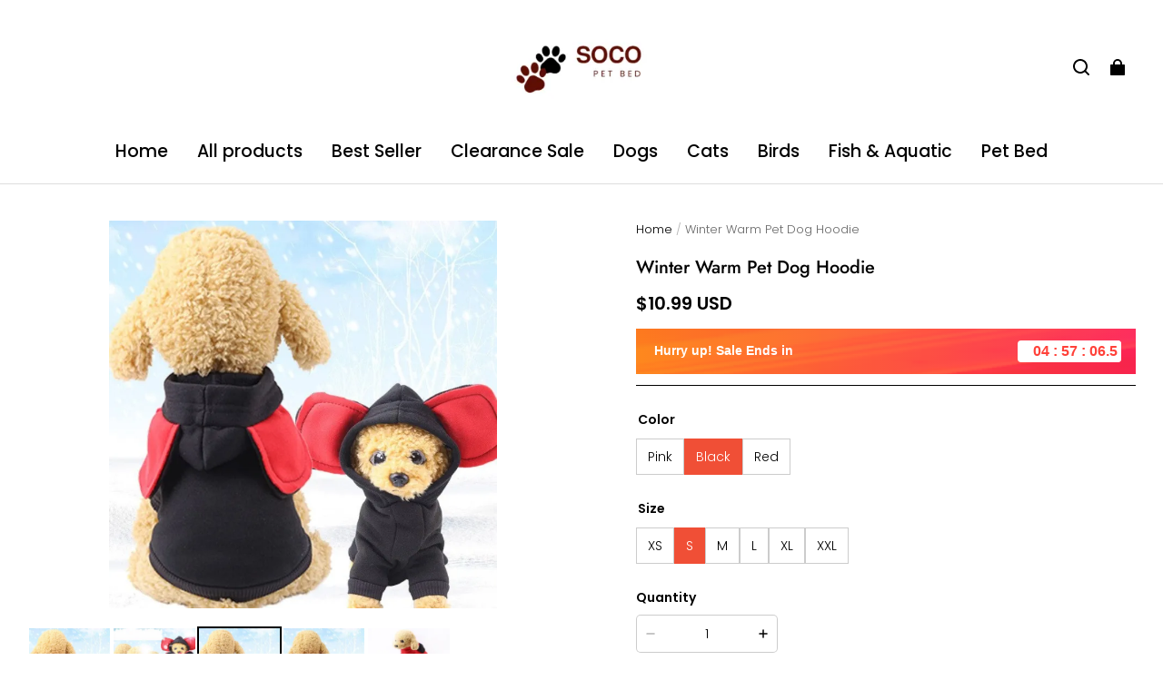

--- FILE ---
content_type: text/html; charset=utf-8
request_url: https://socopetbed.com/products/winter-warm-pet-dog-hoodie
body_size: 88913
content:
<!DOCTYPE html>
<html lang="en">
  <head>
    <meta charset="UTF-8" />
    <meta http-equiv="X-UA-Compatible" content="IE=edge" />
    <meta
      name="viewport"
      content="width=device-width, initial-scale=1.0, minimum-scale=1.0, maximum-scale=1.0, user-scalable=no"
    />
    <link rel="canonical" href="https://socopetbed.com/products/winter-warm-pet-dog-hoodie" />
    <meta http-equiv="x-dns-prefetch-control" content="on" />
    <link rel="dns-prefetch" href="https://fonts.gstatic.com" />
    <link rel="preconnect" href="https://fonts.gstatic.com" />

      <link rel="icon" type="image/png" href="https://img-va.myshopline.com/image/store/1750985681196/Untitled-design-(72).png?w&#x3D;32&amp;h&#x3D;32" />

    <title>
  Winter Warm Pet Dog Hoodie &ndash; Soco Pet Bed
</title>

      <meta name="description" content="Introducing the Winter Warm Pet Dog Hoodie. This beautiful jacket is perfect for your pooch this season. It&#x27;s made from pure material and features a striped design. The jacket is also generously sized to fit your dog comfortably. And best of all, it&#x27;s machine washable for easy care." />


    
<meta property="og:site_name" content="Soco Pet Bed" />
<meta property="og:url" content="https://socopetbed.com/products/winter-warm-pet-dog-hoodie" />
<meta property="og:title" content="Winter Warm Pet Dog Hoodie" />
<meta property="og:type" content="product" />
<meta property="og:description" content="Introducing the Winter Warm Pet Dog Hoodie. This beautiful jacket is perfect for your pooch this season. It&#x27;s made from pure material and features a striped design. The jacket is also generously sized to fit your dog comfortably. And best of all, it&#x27;s machine washable for easy care." />  <meta property="og:image" content="https://img-va.myshopline.com/image/store/1750985681196/4-3a591e4e-558b-403f-a5f5-5cc553dab168.jpg?w&#x3D;800&amp;h&#x3D;800" />
  <meta property="og:image:secure_url" content="https://img-va.myshopline.com/image/store/1750985681196/4-3a591e4e-558b-403f-a5f5-5cc553dab168.jpg?w&#x3D;800&amp;h&#x3D;800" />
  <meta property="og:image:width" content="800" />
  <meta property="og:image:height" content="800" />
  <meta property="og:price:amount" content="10.33" />
  <meta property="og:price:currency" content="USD" />
  <meta name="twitter:site" content="@https://x.com/soco_pet" />
<meta name="twitter:card" content="summary_large_image" />
<meta name="twitter:title" content="Winter Warm Pet Dog Hoodie" />
<meta name="twitter:description" content="Introducing the Winter Warm Pet Dog Hoodie. This beautiful jacket is perfect for your pooch this season. It&#x27;s made from pure material and features a striped design. The jacket is also generously sized to fit your dog comfortably. And best of all, it&#x27;s machine washable for easy care." />

    <style>
@font-face {
  font-family: 'Jost';
  font-weight: 400;
  font-style: normal;
  font-display: swap;
  src: url('/cdn/shop/fonts/Jost:regular_v15.woff') format('woff'),
        url('/cdn/shop/fonts/Jost:regular_v15.woff2') format('woff2');
}

@font-face {
  font-family: 'Jost';
  font-weight: 500;
  font-style: normal;
  font-display: swap;
  src: url('/cdn/shop/fonts/Jost:500_v15.woff') format('woff'),
        url('/cdn/shop/fonts/Jost:500_v15.woff2') format('woff2');
}

@font-face {
  font-family: 'Jost';
  font-weight: 600;
  font-style: normal;
  font-display: swap;
  src: url('/cdn/shop/fonts/Jost:600_v15.woff') format('woff'),
        url('/cdn/shop/fonts/Jost:600_v15.woff2') format('woff2');
}

@font-face {
  font-family: 'Jost';
  font-weight: 700;
  font-style: normal;
  font-display: swap;
  src: url('/cdn/shop/fonts/Jost:700_v15.woff') format('woff'),
        url('/cdn/shop/fonts/Jost:700_v15.woff2') format('woff2');
}

@font-face {
  font-family: 'Jost';
  font-weight: 500;
  font-style: normal;
  font-display: swap;
  src: url('/cdn/shop/fonts/Jost:500_v15.woff') format('woff'),
        url('/cdn/shop/fonts/Jost:500_v15.woff2') format('woff2');
}

@font-face {
  font-family: 'Poppins';
  font-weight: 400;
  font-style: normal;
  font-display: swap;
  src: url('/cdn/shop/fonts/Poppins:regular_v21.woff') format('woff'),
        url('/cdn/shop/fonts/Poppins:regular_v21.woff2') format('woff2');
}

@font-face {
  font-family: 'Poppins';
  font-weight: 500;
  font-style: normal;
  font-display: swap;
  src: url('/cdn/shop/fonts/Poppins:500_v21.woff') format('woff'),
        url('/cdn/shop/fonts/Poppins:500_v21.woff2') format('woff2');
}

@font-face {
  font-family: 'Poppins';
  font-weight: 600;
  font-style: normal;
  font-display: swap;
  src: url('/cdn/shop/fonts/Poppins:600_v21.woff') format('woff'),
        url('/cdn/shop/fonts/Poppins:600_v21.woff2') format('woff2');
}

@font-face {
  font-family: 'Poppins';
  font-weight: 700;
  font-style: normal;
  font-display: swap;
  src: url('/cdn/shop/fonts/Poppins:700_v21.woff') format('woff'),
        url('/cdn/shop/fonts/Poppins:700_v21.woff2') format('woff2');
}

@font-face {
  font-family: 'Poppins';
  font-weight: 300;
  font-style: normal;
  font-display: swap;
  src: url('/cdn/shop/fonts/Poppins:300_v21.woff') format('woff'),
        url('/cdn/shop/fonts/Poppins:300_v21.woff2') format('woff2');
}

:root {
    --title-font: "Jost", "sans-serif";
    --title-font-weight: 500;
    --title-font-style: normal;
    --title-letter-spacing: 0.00000001em;
    --title-font-size: 30px;
    --title-line-height: 1.2;
    --title-text-transform: unset;
    --body-font: "Poppins", "sans-serif";
    
    --body-font-weight: 300;
    
    --body-bold-font-weight: 600;
    --body-font-style: normal;
    --body-letter-spacing: 0.00000001em;
    --body-font-size: 14px;
    --body-line-height: 1.6;

    --color-page-background: 255, 255, 255;
    --color-text: 0, 0, 0;
    --color-light-text: 104, 104, 104;
    --color-sale: 0, 0, 0;
    --color-discount: 238, 71, 0;
    --color-entry-line: 221, 221, 221;
    --color-button-background: 240, 79, 54;
    --color-button-text: 255, 255, 255;
    --color-button-secondary-background: 240, 79, 54;
    --color-button-secondary-text: 255, 255, 255;
    --color-button-secondary-border: 0, 0, 0;
    --color-discount-tag-background: 238, 71, 0;
    --color-discount-tag-text: 255, 255, 255;
    --color-cart-dot: 238, 71, 0;
    --color-cart-dot-text: 0, 0, 0;
    --color-image-background: 244, 247, 251;
    --color-image-loading-background: 244, 247, 251;
    --color-mask: 0, 0, 0;
    --color-shadow: var(--color-text);
    --color-scheme-1-bg: 243, 247, 250;
    --color-scheme-1-text: 0, 0, 0;
    --color-scheme-2-bg: 255, 255, 255;
    --color-scheme-2-text: 0, 0, 0;
    --color-scheme-3-bg: 244, 247, 251;
    --color-scheme-3-text: 0, 0, 0;

    --color-header-background: 255, 255, 255;
    --color-header-text: 0, 0, 0;
    --color-header-pc-searchbar-border: 221, 221, 221;
    --color-header-pc-searchbar-text: 0, 0, 0;
    --color-header-pc-searchbar-bg: 255, 255, 255;
    --color-announcement-bar-background: 0, 0, 0;
    --color-announcement-bar-text: 255, 255, 255;
    --color-footer-text: 255, 255, 255;
    --color-footer-border: 255, 255, 255;
    --color-footer-background: 0, 0, 0;

    --page-width: 1760px;
    --section-vertical-gap: 0px;
    --grid-horizontal-space: 20px;
    --grid-vertical-space: 20px;
    --grid-mobile-horizontal-space: 10px;
    --grid-mobile-vertical-space: 10px;

    --btn-border-thickness: 1px;
    --btn-border-opacity: 100%;
    --btn-border-radius: 4px;
    --btn-border-radius-outset: 5px;
    --btn-shadow-opacity: 0%;
    --btn-shadow-offset-x: 0px;
    --btn-shadow-offset-y: 0px;
    --btn-shadow-blur: 0px;

    --sku-selector-border-thickness: 1px;
    --sku-selector-border-opacity: 20%;
    --sku-selector-border-radius: 0px;
    --sku-selector-border-radius-outset: 0px;

    --input-border-thickness: 1px;
    --input-border-opacity: 20%;
    --input-border-radius: 4px;
    --input-border-radius-outset: 5px;
    --input-shadow-opacity: 0%;
    --input-shadow-offset-x: 0px;
    --input-shadow-offset-y: 0px;
    --input-shadow-blur: 0px;

    --card-border-thickness: 0px;
    --card-border-opacity: 10%;
    --card-border-radius: 12px;
    --card-border-radius-outset: 12px;
    --card-shadow-opacity: 0%;
    --card-shadow-offset-x: 0px;
    --card-shadow-offset-y: 0px;
    --card-shadow-blur: 0px;

    --product-card-border-thickness: 0px;
    --product-card-border-opacity: 10%;
    --product-card-border-radius: 12px;
    --product-card-border-radius-outset: 12px;
    --product-card-shadow-opacity: 0%;
    --product-card-shadow-offset-x: 0px;
    --product-card-shadow-offset-y: 0px;
    --product-card-shadow-blur: 0px;
    --product-card-content-align: left;

    --collection-card-border-thickness: 0px;
    --collection-card-border-opacity: 10%;
    --collection-card-border-radius: 12px;
    --collection-card-border-radius-outset: 12px;
    --collection-card-shadow-opacity: 0%;
    --collection-card-shadow-offset-x: 0px;
    --collection-card-shadow-offset-y: 0px;
    --collection-card-shadow-blur: 0px;

    --blog-card-border-thickness: 0px;
    --blog-card-border-opacity: 10%;
    --blog-card-border-radius: 12px;
    --blog-card-border-radius-outset: 12px;
    --blog-card-shadow-opacity: 0%;
    --blog-card-shadow-offset-x: 0px;
    --blog-card-shadow-offset-y: 0px;
    --blog-card-shadow-blur: 0px;

    --content-border-thickness: 0px;
    --content-border-opacity: 0%;
    --content-border-radius: 12px;
    --content-border-radius-outset: 12px;
    --content-shadow-opacity: 0%;
    --content-shadow-offset-x: 0px;
    --content-shadow-offset-y: 0px;
    --content-shadow-blur: 0px;

    --media-border-thickness: 0px;
    --media-border-opacity: 0%;
    --media-border-radius: 0px;
    --media-border-radius-outset: 0px;
    --media-shadow-opacity: 0%;
    --media-shadow-offset-x: 0px;
    --media-shadow-offset-left: 0px;
    --media-shadow-offset-right: 0px;
    --media-shadow-offset-y: 0px;
    --media-shadow-offset-top: 0px;
    --media-shadow-offset-bottom: 0px;
    --media-shadow-blur: 0px;

    --menu-modal-border-thickness: 1px;
    --menu-modal-border-opacity: 10%;
    --menu-modal-border-radius: 0px;
    --menu-modal-border-radius-outset: 0px;
    --menu-modal-shadow-opacity: 0%;
    --menu-modal-shadow-offset-x: 0px;
    --menu-modal-shadow-offset-y: 4px;
    --menu-modal-shadow-blur: 5px;

    --drawer-border-thickness: 1px;
    --drawer-border-opacity: 10%;
    --drawer-shadow-opacity: 0%;
    --drawer-shadow-offset-x: 0px;
    --drawer-shadow-offset-y: 4px;
    --drawer-shadow-blur: 5px;

    --product-discount-radius: 4px;

    --swatch-background-default-image: url(https://img-preview.myshopline.com/image/shopline/667f8d68b06a4b25a9a081b5689c9398.png);
    --swatch-size: 18px;
}
</style>

    <link href="/cdn/shop/prod/2420858061/1750985681196/685dea44f5da6c0296951149/1768946930215/assets/base.css" rel="stylesheet" type="text/css" media="all">

    <script src="/cdn/shop/prev/ad1c9cd3e7b07e2c364c985f73188054/1748942466782/assets/global.js" defer="defer"></script>

    
  <meta name="google-site-verification" content />
  <meta name="msvalidate.01" content />
<meta name="msvalidate.01" content />
  <meta name="facebook-domain-verification" content />
  <meta name="p:domain_verify" content="8b842624ab358349e7bd52301d76bb18" />
  
<script >function __SL_CUSTOM_CODE_GETROW__(){var r=new Error;if(!r.stack)try{throw r}catch(r){if(!r.stack)return 0}var t=r.stack.toString().split(/\r\n|\n/),e=/:(\d+):(?:\d+)[^\d]*$/;do{var n=t.shift()}while(!e.exec(n)&&t.length);var a=e.exec(t.shift());return a?parseInt(a[1]):0}</script>
<script >!function(){function t(){this.data={}}t.prototype.set=function(t,n,i){this[n]||(this[n]={start:"",end:"",scripts:[]}),this[n][i]=t,this[n].start&&this[n].end&&(this.data[n]||(this.data[n]=[]),this.data[n].push(this[n]),delete this[n])},t.prototype.setScript=function(t,n){const i=this.data[t].find((function(t,n){return 0===n&&!t.scripts.length||!t.scripts.length}));i&&(i.scripts=i.scripts.concat(n))},t.prototype.getAppKeyByScriptUrl=function(t){var n=this;return new Promise((function(i){setTimeout((function(){const s=Object.keys(n.data).find((function(i){return n.data[i].find((function(n){return n.scripts.find((function(n){if(n&&n.src)return t===n.src}))}))}));i(s)}),4)}))},t.prototype.getAppKey=function(t){var n=this;return Object.keys(n.data).find((function(i){if(n.data[i].find((function(n){return n.start<t&&n.end>t})))return!0}))},window.__APP_CODE__||(window.__APP_CODE__=new t)}();</script>
<script>window.__ENV__ = {"APP_ENV":"product","SENTRY_DSN":"https:\u002F\u002Fb1ba39d4e0bf4bf6a6ef0a2add016a44@sentry-new.myshopline.com\u002F265","STORE_THEME_SENTRY_DSN":"https:\u002F\u002Fab5c03d7011e42d7b3914c7bd779547b@sentry-new.myshopline.com\u002F273","SENTRY_TRACES_SAMPLE_RATE":-1,"ENABLE_IFRAME_ID":true,"SENTRY_GRAY":false,"SDK_UMDJS":"https:\u002F\u002Fcdn.myshopline.com\u002Ft\u002Flayout\u002Fdev\u002F3300003680\u002F1608276731999\u002F610a693c63e57e2aca6c2554\u002F1628072347914\u002Fassets\u002Findex.umd.min.js","USE_STORE_INFO_REGION_CACHE":true,"USE_REDIRECT_PATH_CACHE":true,"USE_APP_CODE_BLOCK_CACHE":true,"USE_HTTP_REPORT_EVENT_IDS":[60006253],"USE_HTTP_REPORT_EVENT_NAMES":["view"],"ROBOTS_CACHER":{"ua_list":[],"useless_query":["fbclid","gclid","utm_campaign","utm_adset","utm_ad","utm_medium","utm_source","utm_content","utm_term","campaign_id","adset_id","ad_id","variant"],"expires":600,"store_domain_list":["ALL"],"is_use_spider_company":false,"is_use_spider_ua":false},"PAGE_CACHER":{"enable":false,"themes":["ALL","Expect","Impress","Expect_TEST"],"templates":[{"name":"templates\u002Findex","expires":10}]},"useOldSSRPlugin":{},"PAYPAL_CONFIG":{"disableFunding":"card,bancontact,blik,eps,giropay,ideal,mercadopago,mybank,p24,sepa,sofort,venmo"},"LOGGING_THRESHOLD_BY_RENDER":500,"POLLING_TIME-OUT_RETRY_FREQUENCY":8,"POLLING_TIME-OUT_RETRY_DELAY":3000,"DF_SDK_ENABLE":{"isAll":true,"appCode":"m3tdgo","themeNames":["Expect","global","Along","Impress","Soo","Solid"]},"PAYPAL_CONFIG_V2":[{"key":"disable-funding","value":"card,bancontact,blik,eps,giropay,ideal,mercadopago,mybank,p24,sepa,sofort,venmo","isCoverAll":true,"scope":"continue","whitelist":[],"blacklist":[]},{"key":"enable-funding","value":"paylater","isCoverAll":true,"scope":"all","whitelist":[],"blacklist":[]}],"COMPLETE_ORDER_JUMP_TIMEOUT":10,"ADDRESS_AUTOCOMPLETE_CONFIG":{"prediction_debounce_ms":400,"south_east_countries":{"mode":"disable","whitelist_store_ids":["1652240404138","1679974845705","1676274381211","1677468419723","1682156092973","1663745358748","1673329501708","1676868586152","1648608707106","1679279486633","1681696235688","1664792332609","1677837417427","1672322277922","1644637282055","1644637282057"],"blacklist_store_ids":[]}},"TRADE__FEATURE_FLAGS_CONFIG":{"server_endpoint":"https:\u002F\u002Fabtest.myshopline.com\u002Fexperiment","app_key":"shopline-trade"},"USE_REPORT_URL_STORE_IDS":["all"],"USE_EVENT_TRACE_CONFIG_CACHE":true,"IS_CHANGE_MERCHANT_TO_SITE":true,"PRODUCT_OBJECTS_GRAY_RULE":{"enable":true,"handleList":["adasgtest","bix3mk02","wenxuetingfz","amy.wen11","wenxuetingsgauto","shoplinewebtest","graytest","taican","haidu","bryant33","nana13","sjf03-sin","apitest001","adaus","bix3mk03","wenxuetingus","amy.wen12","wenxuetingauto","wenxuetingusauto","chun77","nana11","test03","apitest002","amywen12","lives-will","winsonwen","yongzyongz","slbryant","garytest","yongzyongz","lives-will","winsonwen","test111111","test04-sin","sjf03-us","shawboutique","extent-demo","beetlesgelpolish","soufeel","test-tys","r39x33kmubdcsvja9i","mademine-test-tys","1chqxtmchih8ul","jason-us","jason-sg","tina2","halaras","myhawaiianshirts","mycustombobblehead"],"ratio":50},"WEBSITE_MIFRATION":true,"TRADE_PAY":{"JUMP_TIMEOUT":2000,"AUTO_INIT":{"TIMEOUT":5000,"CHANNELS":[{"payMethodCode":"GooglePay"},{"payMethodCode":"ApplePay"}]}},"CHECKOUT_COUNTRY_LIBRARY_JSON_URL":"https:\u002F\u002Fcdn.myshopline.com\u002Ft\u002Fcf\u002F1cad82e8f88f0f743c2b82d308fb84f9\u002F4yblskxgvzarr1ub\u002Fcheckout-countries","CHECKOUT_COUNTRY_LIBRARY_JS_URL":"\u002Fcf-edge-static\u002F1cad82e8f88f0f743c2b82d308fb84f9\u002Fcheckout-countries","ANALYTICS_UNIFY_CONFIG":{"disableGetCollectionsStores":["1732075791988","1640660241441","1698792289635"],"hdsdkHttpConfig":{"stores":["*"],"acts":["webeventtracker","webslcodetrack"],"uas":["musical_ly"],"sendMethod":"ajax"},"pageDurationAsyncLoopInterval":0,"hdsdkFilterEvents":{"enable":true,"events":{"webslcodetrack":[{"event_name":"ViewProductItem"},{"event_name":"PageView_300"},{"event_name":"PageView_1000"},{"event_name":"PageView_2000"},{"event_name":"PageView_3000"},{"event_name":"View","page":102,"module":109,"component":101,"action_type":101},{"event_name":"View","page":103,"module":109,"component":101,"action_type":101},{"event_name":"View","page":132,"module":-999,"component":-999,"action_type":101},{"event_name":"ViewSuccess","page":132,"module":-999,"component":-999,"action_type":108}]}}},"WEB_PIXELS":{"wpt":{"templateBaseUrl":"https:\u002F\u002Fcdn.myshopline.com\u002Ft\u002Fwpm","sdkBaseUrl":"https:\u002F\u002Ffront.myshopline.com\u002Fcdn\u002Fv1\u002Fbase\u002Fdatacenter","sdkVersion":"wpt-0.5.1"},"wpm":{"sdkBaseUrl":"https:\u002F\u002Ffront.myshopline.com\u002Fcdn\u002Fv1\u002Fbase\u002Fdatacenter","sdkVersion":"wpm-0.7.2"}},"CHAIN_BASE_CONFIG":{"event":{"playback":{"playbackMaxLimit":0,"trackThreshold":50}}},"CHAIN_BASE_SERVICE_WORKER_URL":"\u002Fcf-edge-static\u002F4901d6778f66716fa583d51614a75d3d\u002Fchain-base-service-worker.js","streamTheme":[],"TRADE__METRIC_REPORT_CONFIG":{"rate":10000,"version":"v1"},"SENTRY_ERROR_FILTER_MESSAGES":["not match the postCode list","The current browser does not support Google Pay","Cannot use applePay","The current browser does not support this payment method","SDK实例化 & 初始化 失败 [reason: DEVICE_NOT_SUPPORT]","SDK实例化 & 初始化 失败 [reason: no support browser]","evaluating 'document.getElementById('stage-footer')","evaluating 'document.getElementById('live-chat-ai-wrapper')"]}</script><script>window.__LE__ = true;if(!window.Shopline){ window.Shopline = {} };Shopline.designMode=false;Shopline.uri={"alias":"ProductsDetail","isExact":true,"params":{"uniqueKey":"winter-warm-pet-dog-hoodie"},"query":{"sku":"18070583346900679164360520"},"url":"\u002Fproducts\u002Fwinter-warm-pet-dog-hoodie?sku=18070583346900679164360520","path":"\u002Fproducts\u002F:uniqueKey","template":"templates\u002Fproduct.json","bindingTemplate":undefined,"root_url":"\u002F","customPageId":"0"};Shopline.handle="socopetbed";Shopline.merchantId="2420858061";Shopline.storeId="1750985681196";Shopline.currency="USD";Shopline.themeId="685dea44f5da6c0296951149";Shopline.themeName="Modern";Shopline.storeThemeName="Modern1";Shopline.themeVersion="1.4.50";Shopline.themeTypeVersion=2.1;Shopline.updateMode=1;Shopline.locale="en";Shopline.customerCountry="US";Shopline.routes={"root":"\u002F"};Shopline.theme={"settings":{"desktop_logo_width":290,"mobile_logo_width":200,"color_page_background":"#FFFFFF","color_text":"#000000","color_light_text":"#686868","color_entry_line":"#DDDDDD","color_card_background":"","color_card_text":"","color_button_background":"#f04f36","color_button_text":"#FFF","color_button_secondary_background":"#f04f36","color_button_secondary_text":"#ffffff","color_button_secondary_border":"#000","color_sale":"#000","color_discount":"#EE4700","color_discount_tag_background":"#EE4700","color_discount_tag_text":"#FFFFFF","color_cart_dot":"#EE4700","color_cart_dot_text":"#000000","color_image_background":"#F4F7FB","color_image_loading_background":"#F4F7FB","color_mask":"#000","color_shadow":"","color_header_background":"#FFFFFF","color_header_text":"#000000","color_header_pc_search_bar_border":"#DDDDDD","color_header_pc_search_bar_text":"#000000","color_header_pc_search_bar_bg":"#FFFFFF","color_announcement_bar_background":"#000000","color_announcement_bar_text":"#FFF","color_footer_background":"#000","color_footer_border":"#FFF","color_footer_text":"#FFF","color_scheme_1_bg":"#F3F7FA","color_scheme_1_text":"#000","color_scheme_2_bg":"#FFF","color_scheme_2_text":"#000","color_scheme_3_bg":"#F4F7FB","color_scheme_3_text":"#000000","title_font_family":"Jost:500","title_letter_spacing":0,"title_font_size":30,"title_line_height":1.2,"title_uppercase":false,"body_font_family":"Poppins:300","body_letter_spacing":0,"body_font_size":14,"body_line_height":1.6,"page_width":1760,"section_vertical_gap":0,"grid_horizontal_space":20,"grid_vertical_space":20,"btn_hover_animation":"fill_right","btn_border_thickness":1,"btn_border_opacity":100,"btn_border_radius":4,"btn_shadow_opacity":0,"btn_shadow_offset_x":0,"btn_shadow_offset_y":0,"btn_shadow_blur":0,"sku_selector_border_thickness":1,"sku_selector_border_opacity":20,"sku_selector_border_radius":0,"sku_selector_shadow_opacity":0,"sku_selector_shadow_offset_x":0,"sku_selector_shadow_offset_y":0,"sku_selector_shadow_blur":0,"input_border_thickness":1,"input_border_opacity":20,"input_border_radius":4,"input_shadow_opacity":0,"input_shadow_offset_x":0,"input_shadow_offset_y":0,"input_shadow_blur":0,"enable_quick_view":true,"quick_view_button_pc_style":"icon","quick_view_button_mobile_style":"icon","quick_view_mobile_position":"inside","product_title_show_type":"full-display","product_pc_title_show":true,"product_mobile_title_show":true,"enabled_color_swatch":false,"swatch_style":"square","swatch_max_show":4,"swatch_show_style":"tiling","swatch_size":18,"product_discount":true,"product_discount_tag_style":"sale","product_discount_style":"number","product_discount_size":"medium","product_discount_position":"left_bottom","product_discount_radius":4,"product_card_price_show_type":"lowest_price","product_card_style":"normal","product_card_image_padding":0,"product_card_content_align":"left","product_card_border_thickness":0,"product_card_border_opacity":10,"product_card_border_radius":12,"product_card_shadow_opacity":0,"product_card_shadow_offset_x":0,"product_card_shadow_offset_y":0,"product_card_shadow_blur":0,"collection_card_style":"normal","collection_card_image_padding":0,"collection_card_content_align":"center","collection_card_border_thickness":0,"collection_card_border_opacity":10,"collection_card_border_radius":12,"collection_card_shadow_opacity":0,"collection_card_shadow_offset_x":0,"collection_card_shadow_offset_y":0,"collection_card_shadow_blur":0,"blog_card_style":"normal","blog_card_image_padding":0,"blog_card_content_align":"center","blog_card_border_thickness":0,"blog_card_border_opacity":10,"blog_card_border_radius":12,"blog_card_shadow_opacity":0,"blog_card_shadow_offset_x":0,"blog_card_shadow_offset_y":0,"blog_card_shadow_blur":0,"card_border_thickness":0,"card_border_opacity":10,"card_border_radius":12,"card_shadow_opacity":0,"card_shadow_offset_x":0,"card_shadow_offset_y":0,"card_shadow_blur":0,"content_border_thickness":0,"content_border_opacity":0,"content_border_radius":12,"content_shadow_opacity":0,"content_shadow_offset_x":0,"content_shadow_offset_y":0,"content_shadow_blur":0,"media_border_thickness":0,"media_border_opacity":0,"media_border_radius":0,"media_shadow_opacity":0,"media_shadow_offset_x":0,"media_shadow_offset_y":0,"media_shadow_blur":0,"menu_modal_border_thickness":1,"menu_modal_border_opacity":10,"menu_modal_border_radius":0,"menu_modal_shadow_opacity":0,"menu_modal_shadow_offset_x":0,"menu_modal_shadow_offset_y":4,"menu_modal_shadow_blur":5,"drawer_border_thickness":1,"drawer_border_opacity":10,"drawer_shadow_opacity":0,"drawer_shadow_offset_x":0,"drawer_shadow_offset_y":4,"drawer_shadow_blur":5,"cart_type":"drawer","cart_empty_recommend_title":"You May Also Like","cart_empty_recommend_product_to_show":12,"cart_empty_recommend_product_image_ratio":150,"cart_empty_recommend_product_image_fill_type":"contain","co_banner_pc_img":{},"co_banner_phone_img":{},"co_banner_pc_height":"low","co_banner_phone_height":"low","co_banner_img_show":"center","co_full_screen":true,"co_checkout_image":{},"co_logo_size":"medium","co_logo_position":"left","co_bg_image":{},"co_background_color":"#FFFFFF","co_form_bg_color":"white","co_order_bg_image":{},"co_order_background_color":"#FAFAFA","co_type_title_font":{"lib":"system","value":"System"},"co_type_body_font":{"lib":"system","value":"System"},"co_color_btn_bg":"#276EAF","co_color_err_color":"#F04949","co_color_msg_color":"#276EAF","show_official_icon":false,"social_facebook_link":"https:\u002F\u002Fwww.facebook.com\u002Fshop.socopetbed\u002F","social_twitter_link":"https:\u002F\u002Fx.com\u002Fsoco_pet","social_pinterest_link":"https:\u002F\u002Fwww.pinterest.com\u002Fshopcomfypetsbed\u002F","social_instagram_link":"https:\u002F\u002Fwww.instagram.com\u002Fsocopetbed\u002F","social_snapchat_link":"","social_tiktok_link":"","social_youtube_link":"","social_vimeo_link":"","social_tumblr_link":"","social_linkedin_link":"","social_whatsapp_link":"","social_line_link":"","social_kakao_link":"","show_official_share_icon":false,"show_social_name":true,"share_to_facebook":true,"share_to_twitter":true,"share_to_pinterest":true,"share_to_line":true,"share_to_whatsapp":true,"share_to_tumblr":true,"show_search_goods_price":true,"show_pc_breadcrumb":true,"show_mobile_breadcrumb":false,"favicon_image":"https:\u002F\u002Fimg-va.myshopline.com\u002Fimage\u002Fstore\u002F1750985681196\u002FUntitled-design-(72).png?w=32&h=32","logo":"shopline:\u002F\u002Fshop_images\u002FScreenshot 2025-11-24 214155.png","product_add_to_cart":true,"cart_empty_recommend_collection":""},"blocks":{"1754590788282e25ec50":{"type":"shopline:\u002F\u002Fapps\u002FConversion Booster\u002Fblocks\u002Fclick-block\u002Fe4a69c52-27bd-4ec9-86c8-1d5b4d867769","disabled":true,"settings":{},"id":"17517489620859cad56d"},"17545907882827609337":{"type":"shopline:\u002F\u002Fapps\u002FConversion Booster\u002Fblocks\u002Fcount-down-of-cart\u002Fe4a69c52-27bd-4ec9-86c8-1d5b4d867769","disabled":true,"settings":{"finalWords":"","prefix":"","suffix":""},"id":"175174896208510b4b62"},"1754590788282fb37013":{"type":"shopline:\u002F\u002Fapps\u002FConversion Booster\u002Fblocks\u002Fdiscount-modal-block\u002Fe4a69c52-27bd-4ec9-86c8-1d5b4d867769","disabled":true,"settings":{"titleContent":"","msgContent":"","toCheckOutContent":"","toShoppingContent":""},"id":"175174896208586c8c61"},"1754590788282a509880":{"type":"shopline:\u002F\u002Fapps\u002FConversion Booster\u002Fblocks\u002Fpayment-security\u002Fe4a69c52-27bd-4ec9-86c8-1d5b4d867769","disabled":true,"settings":{"paymentSecurityDesc":"","afterSaleGuaranteeDesc":""},"id":"1751748962085c232d02"},"17545907882825c400b6":{"type":"shopline:\u002F\u002Fapps\u002FConversion Booster\u002Fblocks\u002Fproduct-promotion-label\u002Fe4a69c52-27bd-4ec9-86c8-1d5b4d867769","disabled":true,"settings":{},"id":"17517489620859d5d086"},"175459078828375c8347":{"type":"shopline:\u002F\u002Fapps\u002FConversion Booster\u002Fblocks\u002Fship-calculate\u002Fe4a69c52-27bd-4ec9-86c8-1d5b4d867769","disabled":true,"settings":{"title":"","country":"","province":"","city":"","zipCode":"","calculateButtonTitle":""},"id":"1751748962085423669e"},"1754590788283e9ad9c8":{"type":"shopline:\u002F\u002Fapps\u002FSmartPush\u002Fblocks\u002Fapp-embed-block\u002Fba1ca5f6-ccc5-43fc-8ddb-f3b5147e1fc5","disabled":true,"settings":{},"id":"175174896208598d4596"},"17545907882837169354":{"type":"shopline:\u002F\u002Fapps\u002FProduct Review\u002Fblocks\u002Fapp_embed_block\u002Fbd4a09d9-7542-4e11-931c-19fe441576aa","disabled":false,"settings":{"comment_html":""},"id":"1751748962085accdabc"},"1754590788283fdd5498":{"type":"shopline:\u002F\u002Fapps\u002FProduct Review\u002Fblocks\u002Fcomment-pop\u002Fbd4a09d9-7542-4e11-931c-19fe441576aa","disabled":true,"settings":{},"id":"17517489620850f0a9cd"},"1754590788283c3511dd":{"type":"shopline:\u002F\u002Fapps\u002FProduct Review\u002Fblocks\u002Fcomment-structure\u002Fbd4a09d9-7542-4e11-931c-19fe441576aa","disabled":false,"settings":{},"id":"1751748962085298790e"},"1754590788283c85a6f4":{"type":"shopline:\u002F\u002Fapps\u002FEasyRank SEO All-in-one\u002Fblocks\u002Fapp_embed_block\u002F61323553-618d-4754-80da-829c681c52ab","disabled":true,"settings":{}},"17545907882839bd6369":{"type":"shopline:\u002F\u002Fapps\u002FEasyRank SEO All-in-one\u002Fblocks\u002Feasyrank_404_monitor\u002F61323553-618d-4754-80da-829c681c52ab","disabled":true,"settings":{}},"17545907882830492ffd":{"type":"shopline:\u002F\u002Fapps\u002FMessages\u002Fblocks\u002Fmc-chat-widget\u002Feb9f2b8e-abe2-475c-b5d6-ce600991155b","disabled":true,"settings":{},"id":"1751748962085190c7b1"},"17545907882848094d2c":{"type":"shopline:\u002F\u002Fapps\u002FForm Builder - Elsner\u002Fblocks\u002Fapp-embed-block\u002Fa0c80987-f216-46dc-8cdd-8cc32a8ac49b","disabled":true,"settings":{}},"1754590788284ce91f31":{"type":"shopline:\u002F\u002Fapps\u002FYmq Product Options & Variants\u002Fblocks\u002Fapp-embed-block\u002F23eea55e-e304-477f-99d5-4f026f33cecb","disabled":false,"settings":{},"id":"17517489620859abe6a7"},"1754590788284da15d92":{"type":"shopline:\u002F\u002Fapps\u002FKlaviyo: Email Marketing & SMS\u002Fblocks\u002Fklaviyo\u002Fab94b82e-e4fa-4fad-b514-3dc7a2bcbedf","disabled":false,"settings":{},"id":"1751748962085ddc5817"}}};Shopline.settings={"desktop_logo_width":290,"mobile_logo_width":200,"color_page_background":{"alpha":1,"red":255,"green":255,"blue":255,"hue":0,"saturation":100,"lightness":100,"rgb":"255 255 255","rgba":"255 255 255 \u002F 1.0"},"color_text":{"alpha":1,"red":0,"green":0,"blue":0,"hue":0,"saturation":0,"lightness":0,"rgb":"0 0 0","rgba":"0 0 0 \u002F 1.0"},"color_light_text":{"alpha":1,"red":104,"green":104,"blue":104,"hue":0,"saturation":0,"lightness":41,"rgb":"104 104 104","rgba":"104 104 104 \u002F 1.0"},"color_entry_line":{"alpha":1,"red":221,"green":221,"blue":221,"hue":0,"saturation":0,"lightness":87,"rgb":"221 221 221","rgba":"221 221 221 \u002F 1.0"},"color_card_background":{},"color_card_text":{},"color_button_background":{"alpha":1,"red":240,"green":79,"blue":54,"hue":8,"saturation":86,"lightness":58,"rgb":"240 79 54","rgba":"240 79 54 \u002F 1.0"},"color_button_text":{"alpha":1,"red":255,"green":255,"blue":255,"hue":0,"saturation":100,"lightness":100,"rgb":"255 255 255","rgba":"255 255 255 \u002F 1.0"},"color_button_secondary_background":{"alpha":1,"red":240,"green":79,"blue":54,"hue":8,"saturation":86,"lightness":58,"rgb":"240 79 54","rgba":"240 79 54 \u002F 1.0"},"color_button_secondary_text":{"alpha":1,"red":255,"green":255,"blue":255,"hue":0,"saturation":100,"lightness":100,"rgb":"255 255 255","rgba":"255 255 255 \u002F 1.0"},"color_button_secondary_border":{"alpha":1,"red":0,"green":0,"blue":0,"hue":0,"saturation":0,"lightness":0,"rgb":"0 0 0","rgba":"0 0 0 \u002F 1.0"},"color_sale":{"alpha":1,"red":0,"green":0,"blue":0,"hue":0,"saturation":0,"lightness":0,"rgb":"0 0 0","rgba":"0 0 0 \u002F 1.0"},"color_discount":{"alpha":1,"red":238,"green":71,"blue":0,"hue":18,"saturation":100,"lightness":47,"rgb":"238 71 0","rgba":"238 71 0 \u002F 1.0"},"color_discount_tag_background":{"alpha":1,"red":238,"green":71,"blue":0,"hue":18,"saturation":100,"lightness":47,"rgb":"238 71 0","rgba":"238 71 0 \u002F 1.0"},"color_discount_tag_text":{"alpha":1,"red":255,"green":255,"blue":255,"hue":0,"saturation":100,"lightness":100,"rgb":"255 255 255","rgba":"255 255 255 \u002F 1.0"},"color_cart_dot":{"alpha":1,"red":238,"green":71,"blue":0,"hue":18,"saturation":100,"lightness":47,"rgb":"238 71 0","rgba":"238 71 0 \u002F 1.0"},"color_cart_dot_text":{"alpha":1,"red":0,"green":0,"blue":0,"hue":0,"saturation":0,"lightness":0,"rgb":"0 0 0","rgba":"0 0 0 \u002F 1.0"},"color_image_background":{"alpha":1,"red":244,"green":247,"blue":251,"hue":214,"saturation":47,"lightness":97,"rgb":"244 247 251","rgba":"244 247 251 \u002F 1.0"},"color_image_loading_background":{"alpha":1,"red":244,"green":247,"blue":251,"hue":214,"saturation":47,"lightness":97,"rgb":"244 247 251","rgba":"244 247 251 \u002F 1.0"},"color_mask":{"alpha":1,"red":0,"green":0,"blue":0,"hue":0,"saturation":0,"lightness":0,"rgb":"0 0 0","rgba":"0 0 0 \u002F 1.0"},"color_shadow":{},"color_header_background":{"alpha":1,"red":255,"green":255,"blue":255,"hue":0,"saturation":100,"lightness":100,"rgb":"255 255 255","rgba":"255 255 255 \u002F 1.0"},"color_header_text":{"alpha":1,"red":0,"green":0,"blue":0,"hue":0,"saturation":0,"lightness":0,"rgb":"0 0 0","rgba":"0 0 0 \u002F 1.0"},"color_header_pc_search_bar_border":{"alpha":1,"red":221,"green":221,"blue":221,"hue":0,"saturation":0,"lightness":87,"rgb":"221 221 221","rgba":"221 221 221 \u002F 1.0"},"color_header_pc_search_bar_text":{"alpha":1,"red":0,"green":0,"blue":0,"hue":0,"saturation":0,"lightness":0,"rgb":"0 0 0","rgba":"0 0 0 \u002F 1.0"},"color_header_pc_search_bar_bg":{"alpha":1,"red":255,"green":255,"blue":255,"hue":0,"saturation":100,"lightness":100,"rgb":"255 255 255","rgba":"255 255 255 \u002F 1.0"},"color_announcement_bar_background":{"alpha":1,"red":0,"green":0,"blue":0,"hue":0,"saturation":0,"lightness":0,"rgb":"0 0 0","rgba":"0 0 0 \u002F 1.0"},"color_announcement_bar_text":{"alpha":1,"red":255,"green":255,"blue":255,"hue":0,"saturation":100,"lightness":100,"rgb":"255 255 255","rgba":"255 255 255 \u002F 1.0"},"color_footer_background":{"alpha":1,"red":0,"green":0,"blue":0,"hue":0,"saturation":0,"lightness":0,"rgb":"0 0 0","rgba":"0 0 0 \u002F 1.0"},"color_footer_border":{"alpha":1,"red":255,"green":255,"blue":255,"hue":0,"saturation":100,"lightness":100,"rgb":"255 255 255","rgba":"255 255 255 \u002F 1.0"},"color_footer_text":{"alpha":1,"red":255,"green":255,"blue":255,"hue":0,"saturation":100,"lightness":100,"rgb":"255 255 255","rgba":"255 255 255 \u002F 1.0"},"color_scheme_1_bg":{"alpha":1,"red":243,"green":247,"blue":250,"hue":206,"saturation":41,"lightness":97,"rgb":"243 247 250","rgba":"243 247 250 \u002F 1.0"},"color_scheme_1_text":{"alpha":1,"red":0,"green":0,"blue":0,"hue":0,"saturation":0,"lightness":0,"rgb":"0 0 0","rgba":"0 0 0 \u002F 1.0"},"color_scheme_2_bg":{"alpha":1,"red":255,"green":255,"blue":255,"hue":0,"saturation":100,"lightness":100,"rgb":"255 255 255","rgba":"255 255 255 \u002F 1.0"},"color_scheme_2_text":{"alpha":1,"red":0,"green":0,"blue":0,"hue":0,"saturation":0,"lightness":0,"rgb":"0 0 0","rgba":"0 0 0 \u002F 1.0"},"color_scheme_3_bg":{"alpha":1,"red":244,"green":247,"blue":251,"hue":214,"saturation":47,"lightness":97,"rgb":"244 247 251","rgba":"244 247 251 \u002F 1.0"},"color_scheme_3_text":{"alpha":1,"red":0,"green":0,"blue":0,"hue":0,"saturation":0,"lightness":0,"rgb":"0 0 0","rgba":"0 0 0 \u002F 1.0"},"title_font_family":{"fallback_families":"sans-serif","family":"Jost","style":"normal","weight":"500","variants":"500","system":false},"title_letter_spacing":0,"title_font_size":30,"title_line_height":1.2,"title_uppercase":false,"body_font_family":{"fallback_families":"sans-serif","family":"Poppins","style":"normal","weight":"300","variants":"300","system":false},"body_letter_spacing":0,"body_font_size":14,"body_line_height":1.6,"page_width":1760,"section_vertical_gap":0,"grid_horizontal_space":20,"grid_vertical_space":20,"btn_hover_animation":"fill_right","btn_border_thickness":1,"btn_border_opacity":100,"btn_border_radius":4,"btn_shadow_opacity":0,"btn_shadow_offset_x":0,"btn_shadow_offset_y":0,"btn_shadow_blur":0,"sku_selector_border_thickness":1,"sku_selector_border_opacity":20,"sku_selector_border_radius":0,"sku_selector_shadow_opacity":0,"sku_selector_shadow_offset_x":0,"sku_selector_shadow_offset_y":0,"sku_selector_shadow_blur":0,"input_border_thickness":1,"input_border_opacity":20,"input_border_radius":4,"input_shadow_opacity":0,"input_shadow_offset_x":0,"input_shadow_offset_y":0,"input_shadow_blur":0,"enable_quick_view":true,"quick_view_button_pc_style":"icon","quick_view_button_mobile_style":"icon","quick_view_mobile_position":"inside","product_title_show_type":"full-display","product_pc_title_show":true,"product_mobile_title_show":true,"enabled_color_swatch":false,"swatch_style":"square","swatch_max_show":4,"swatch_show_style":"tiling","swatch_size":18,"product_discount":true,"product_discount_tag_style":"sale","product_discount_style":"number","product_discount_size":"medium","product_discount_position":"left_bottom","product_discount_radius":4,"product_card_price_show_type":"lowest_price","product_card_style":"normal","product_card_image_padding":0,"product_card_content_align":"left","product_card_border_thickness":0,"product_card_border_opacity":10,"product_card_border_radius":12,"product_card_shadow_opacity":0,"product_card_shadow_offset_x":0,"product_card_shadow_offset_y":0,"product_card_shadow_blur":0,"collection_card_style":"normal","collection_card_image_padding":0,"collection_card_content_align":"center","collection_card_border_thickness":0,"collection_card_border_opacity":10,"collection_card_border_radius":12,"collection_card_shadow_opacity":0,"collection_card_shadow_offset_x":0,"collection_card_shadow_offset_y":0,"collection_card_shadow_blur":0,"blog_card_style":"normal","blog_card_image_padding":0,"blog_card_content_align":"center","blog_card_border_thickness":0,"blog_card_border_opacity":10,"blog_card_border_radius":12,"blog_card_shadow_opacity":0,"blog_card_shadow_offset_x":0,"blog_card_shadow_offset_y":0,"blog_card_shadow_blur":0,"card_border_thickness":0,"card_border_opacity":10,"card_border_radius":12,"card_shadow_opacity":0,"card_shadow_offset_x":0,"card_shadow_offset_y":0,"card_shadow_blur":0,"content_border_thickness":0,"content_border_opacity":0,"content_border_radius":12,"content_shadow_opacity":0,"content_shadow_offset_x":0,"content_shadow_offset_y":0,"content_shadow_blur":0,"media_border_thickness":0,"media_border_opacity":0,"media_border_radius":0,"media_shadow_opacity":0,"media_shadow_offset_x":0,"media_shadow_offset_y":0,"media_shadow_blur":0,"menu_modal_border_thickness":1,"menu_modal_border_opacity":10,"menu_modal_border_radius":0,"menu_modal_shadow_opacity":0,"menu_modal_shadow_offset_x":0,"menu_modal_shadow_offset_y":4,"menu_modal_shadow_blur":5,"drawer_border_thickness":1,"drawer_border_opacity":10,"drawer_shadow_opacity":0,"drawer_shadow_offset_x":0,"drawer_shadow_offset_y":4,"drawer_shadow_blur":5,"cart_type":"drawer","cart_empty_recommend_title":"You May Also Like","cart_empty_recommend_product_to_show":12,"cart_empty_recommend_product_image_ratio":150,"cart_empty_recommend_product_image_fill_type":"contain","co_banner_pc_img":null,"co_banner_phone_img":null,"co_banner_pc_height":"low","co_banner_phone_height":"low","co_banner_img_show":"center","co_full_screen":true,"co_checkout_image":null,"co_logo_size":"medium","co_logo_position":"left","co_bg_image":null,"co_background_color":{"alpha":1,"red":255,"green":255,"blue":255,"hue":0,"saturation":100,"lightness":100,"rgb":"255 255 255","rgba":"255 255 255 \u002F 1.0"},"co_form_bg_color":"white","co_order_bg_image":null,"co_order_background_color":{"alpha":1,"red":250,"green":250,"blue":250,"hue":0,"saturation":0,"lightness":98,"rgb":"250 250 250","rgba":"250 250 250 \u002F 1.0"},"co_type_title_font":{"lib":"system","value":"System"},"co_type_body_font":{"lib":"system","value":"System"},"co_color_btn_bg":{"alpha":1,"red":39,"green":110,"blue":175,"hue":209,"saturation":64,"lightness":42,"rgb":"39 110 175","rgba":"39 110 175 \u002F 1.0"},"co_color_err_color":{"alpha":1,"red":240,"green":73,"blue":73,"hue":0,"saturation":85,"lightness":61,"rgb":"240 73 73","rgba":"240 73 73 \u002F 1.0"},"co_color_msg_color":{"alpha":1,"red":39,"green":110,"blue":175,"hue":209,"saturation":64,"lightness":42,"rgb":"39 110 175","rgba":"39 110 175 \u002F 1.0"},"show_official_icon":false,"social_facebook_link":"https:\u002F\u002Fwww.facebook.com\u002Fshop.socopetbed\u002F","social_twitter_link":"https:\u002F\u002Fx.com\u002Fsoco_pet","social_pinterest_link":"https:\u002F\u002Fwww.pinterest.com\u002Fshopcomfypetsbed\u002F","social_instagram_link":"https:\u002F\u002Fwww.instagram.com\u002Fsocopetbed\u002F","social_snapchat_link":"","social_tiktok_link":"","social_youtube_link":"","social_vimeo_link":"","social_tumblr_link":"","social_linkedin_link":"","social_whatsapp_link":"","social_line_link":"","social_kakao_link":"","show_official_share_icon":false,"show_social_name":true,"share_to_facebook":true,"share_to_twitter":true,"share_to_pinterest":true,"share_to_line":true,"share_to_whatsapp":true,"share_to_tumblr":true,"show_search_goods_price":true,"show_pc_breadcrumb":true,"show_mobile_breadcrumb":false,"favicon_image":"https:\u002F\u002Fimg-va.myshopline.com\u002Fimage\u002Fstore\u002F1750985681196\u002FUntitled-design-(72).png?w=32&h=32","logo":{"alt":null,"id":"7275819232771711627","media_type":"image","position":undefined,"preview_image":null,"aspect_ratio":2.8,"attached_to_variant":undefined,"height":230,"presentation":undefined,"product_id":undefined,"src":"https:\u002F\u002Fimg-va.myshopline.com\u002Fimage\u002Fstore\u002F1750985681196\u002FScreenshot-2025-11-24-214155.png?w=644&h=230","url":"https:\u002F\u002Fimg-va.myshopline.com\u002Fimage\u002Fstore\u002F1750985681196\u002FScreenshot-2025-11-24-214155.png?w=644&h=230","variants":[],"width":644},"product_add_to_cart":true,"cart_empty_recommend_collection":null};Shopline.isLogin=false;Shopline.systemTimestamp=1769739772321;Shopline.storeLanguage="en";Shopline.supportLanguages=["en"];Shopline.currencyConfig={"enable":false,"defaultCurrency":"","customCurrency":"","referenceCurrencies":[],"storeCurrency":{},"defaultReferenceCurrency":{},"currencyDetailList":[{"currencyCode":"USD","currencyName":"美元","currencySymbol":"$","rate":2,"currencyNumber":"840","orderWeight":150,"exchangeRate":1,"updateTime":1725439037024,"messageWithCurrency":"${{amount}} USD","messageWithoutCurrency":"${{amount}}","messageWithDefaultCurrency":"${{amount}} USD","messageWithoutDefaultCurrency":"${{amount}}"},{"currencyCode":"GBP","currencyName":"英镑","currencySymbol":"£","rate":2,"currencyNumber":"826","orderWeight":149,"exchangeRate":0.722722,"updateTime":1769673601262,"messageWithCurrency":"£{{amount}} GBP","messageWithoutCurrency":"£{{amount}}","messageWithDefaultCurrency":"£{{amount}} GBP","messageWithoutDefaultCurrency":"£{{amount}}"},{"currencyCode":"EUR","currencyName":"欧元","currencySymbol":"€","rate":2,"currencyNumber":"978","orderWeight":148,"exchangeRate":0.834329,"updateTime":1769673601989,"messageWithCurrency":"€{{amount_with_comma_separator}} EUR","messageWithoutCurrency":"€{{amount_with_comma_separator}}","messageWithDefaultCurrency":"€{{amount_with_comma_separator}} EUR","messageWithoutDefaultCurrency":"€{{amount_with_comma_separator}}"},{"currencyCode":"CAD","currencyName":"加拿大元","currencySymbol":"$","rate":2,"currencyNumber":"124","orderWeight":147,"exchangeRate":1.351778,"updateTime":1769673602630,"messageWithCurrency":"${{amount}} CAD","messageWithoutCurrency":"${{amount}}","messageWithDefaultCurrency":"${{amount}} CAD","messageWithoutDefaultCurrency":"${{amount}}"},{"currencyCode":"AUD","currencyName":"澳大利亚元","currencySymbol":"A$","rate":2,"currencyNumber":"36","orderWeight":146,"exchangeRate":1.412245,"updateTime":1769673603117,"messageWithCurrency":"${{amount}} AUD","messageWithoutCurrency":"${{amount}}","messageWithDefaultCurrency":"${{amount}} AUD","messageWithoutDefaultCurrency":"${{amount}}"},{"currencyCode":"INR","currencyName":"印度卢比","currencySymbol":"₹","rate":2,"currencyNumber":"356","orderWeight":145,"exchangeRate":91.958666,"updateTime":1769673603680,"messageWithCurrency":"Rs. {{amount}}","messageWithoutCurrency":"Rs. {{amount}}","messageWithDefaultCurrency":"Rs. {{amount}}","messageWithoutDefaultCurrency":"Rs. {{amount}}"},{"currencyCode":"JPY","currencyName":"日圆","currencySymbol":"¥","rate":0,"currencyNumber":"392","orderWeight":144,"exchangeRate":153.06714286,"updateTime":1769673604166,"messageWithCurrency":"¥{{amount_no_decimals}} JPY","messageWithoutCurrency":"¥{{amount_no_decimals}}","messageWithDefaultCurrency":"¥{{amount_no_decimals}} JPY","messageWithoutDefaultCurrency":"¥{{amount_no_decimals}}"},{"currencyCode":"AED","currencyName":"阿联酋迪拉姆","currencySymbol":"د.إ","rate":2,"currencyNumber":"784","orderWeight":143,"exchangeRate":3.6725,"updateTime":1769673604653,"messageWithCurrency":"Dhs. {{amount}} AED","messageWithoutCurrency":"Dhs. {{amount}}","messageWithDefaultCurrency":"Dhs. {{amount}} AED","messageWithoutDefaultCurrency":"Dhs. {{amount}}"},{"currencyCode":"AFN","currencyName":"阿富汗尼","currencySymbol":"Af","rate":2,"currencyNumber":"971","orderWeight":142,"exchangeRate":64.999999,"updateTime":1769673605138,"messageWithCurrency":"{{amount}}؋ AFN","messageWithoutCurrency":"{{amount}}؋","messageWithDefaultCurrency":"{{amount}}؋ AFN","messageWithoutDefaultCurrency":"{{amount}}؋"},{"currencyCode":"ALL","currencyName":"阿尔巴尼亚列克","currencySymbol":"L","rate":2,"currencyNumber":"8","orderWeight":141,"exchangeRate":80.801585,"updateTime":1769673605632,"messageWithCurrency":"Lek {{amount}} ALL","messageWithoutCurrency":"Lek {{amount}}","messageWithDefaultCurrency":"Lek {{amount}} ALL","messageWithoutDefaultCurrency":"Lek {{amount}}"},{"currencyCode":"AMD","currencyName":"亚美尼亚德拉姆","currencySymbol":"Դ","rate":2,"currencyNumber":"51","orderWeight":140,"exchangeRate":379.052749,"updateTime":1769673606327,"messageWithCurrency":"{{amount}} AMD","messageWithoutCurrency":"{{amount}} AMD","messageWithDefaultCurrency":"{{amount}} AMD","messageWithoutDefaultCurrency":"{{amount}} AMD"},{"currencyCode":"ANG","currencyName":"荷属安的列斯盾","currencySymbol":"ƒ","rate":2,"currencyNumber":"532","orderWeight":139,"exchangeRate":1.79,"updateTime":1769673606798,"messageWithCurrency":"{{amount}} NAƒ;","messageWithoutCurrency":"ƒ;{{amount}}","messageWithDefaultCurrency":"{{amount}} NAƒ;","messageWithoutDefaultCurrency":"ƒ;{{amount}}"},{"currencyCode":"AOA","currencyName":"安哥拉宽扎","currencySymbol":"Kz","rate":2,"currencyNumber":"973","orderWeight":138,"exchangeRate":912.133,"updateTime":1769673607320,"messageWithCurrency":"Kz{{amount}} AOA","messageWithoutCurrency":"Kz{{amount}}","messageWithDefaultCurrency":"Kz{{amount}} AOA","messageWithoutDefaultCurrency":"Kz{{amount}}"},{"currencyCode":"ARS","currencyName":"阿根廷比索","currencySymbol":"$","rate":2,"currencyNumber":"32","orderWeight":137,"exchangeRate":1444.482,"updateTime":1769673607829,"messageWithCurrency":"${{amount_with_comma_separator}} ARS","messageWithoutCurrency":"${{amount_with_comma_separator}}","messageWithDefaultCurrency":"${{amount_with_comma_separator}} ARS","messageWithoutDefaultCurrency":"${{amount_with_comma_separator}}"},{"currencyCode":"AWG","currencyName":"阿鲁巴弗罗林","currencySymbol":"ƒ","rate":2,"currencyNumber":"533","orderWeight":136,"exchangeRate":1.80125,"updateTime":1769673608561,"messageWithCurrency":"Afl{{amount}} AWG","messageWithoutCurrency":"Afl{{amount}}","messageWithDefaultCurrency":"Afl{{amount}} AWG","messageWithoutDefaultCurrency":"Afl{{amount}}"},{"currencyCode":"AZN","currencyName":"阿塞拜疆马纳特","currencySymbol":"ман","rate":2,"currencyNumber":"944","orderWeight":135,"exchangeRate":1.7,"updateTime":1769673609040,"messageWithCurrency":"m.{{amount}} AZN","messageWithoutCurrency":"m.{{amount}}","messageWithDefaultCurrency":"m.{{amount}} AZN","messageWithoutDefaultCurrency":"m.{{amount}}"},{"currencyCode":"BAM","currencyName":"波斯尼亚和黑塞哥维那可兑换马克[注1]","currencySymbol":"КМ","rate":2,"currencyNumber":"977","orderWeight":134,"exchangeRate":1.635086,"updateTime":1769673609530,"messageWithCurrency":"KM {{amount_with_comma_separator}} BAM","messageWithoutCurrency":"KM {{amount_with_comma_separator}}","messageWithDefaultCurrency":"KM {{amount_with_comma_separator}} BAM","messageWithoutDefaultCurrency":"KM {{amount_with_comma_separator}}"},{"currencyCode":"BBD","currencyName":"巴巴多斯元","currencySymbol":"BBD","rate":2,"currencyNumber":"52","orderWeight":133,"exchangeRate":2,"updateTime":1769673610227,"messageWithCurrency":"${{amount}} Bds","messageWithoutCurrency":"${{amount}}","messageWithDefaultCurrency":"${{amount}} Bds","messageWithoutDefaultCurrency":"${{amount}}"},{"currencyCode":"BDT","currencyName":"孟加拉塔卡","currencySymbol":"৳","rate":2,"currencyNumber":"50","orderWeight":132,"exchangeRate":122.267773,"updateTime":1769673611137,"messageWithCurrency":"Tk {{amount}} BDT","messageWithoutCurrency":"Tk {{amount}}","messageWithDefaultCurrency":"Tk {{amount}} BDT","messageWithoutDefaultCurrency":"Tk {{amount}}"},{"currencyCode":"BGN","currencyName":"保加利亚列弗","currencySymbol":"лв","rate":2,"currencyNumber":"975","orderWeight":131,"exchangeRate":1.631784,"updateTime":1769673611616,"messageWithCurrency":"{{amount}} лв BGN","messageWithoutCurrency":"{{amount}} лв","messageWithDefaultCurrency":"{{amount}} лв BGN","messageWithoutDefaultCurrency":"{{amount}} лв"},{"currencyCode":"BIF","currencyName":"布隆迪法郎","currencySymbol":"₣","rate":0,"currencyNumber":"108","orderWeight":130,"exchangeRate":2963.893088,"updateTime":1769673612302,"messageWithCurrency":"FBu. {{amount_no_decimals}} BIF","messageWithoutCurrency":"FBu. {{amount_no_decimals}}","messageWithDefaultCurrency":"FBu. {{amount_no_decimals}} BIF","messageWithoutDefaultCurrency":"FBu. {{amount_no_decimals}}"},{"currencyCode":"BMD","currencyName":"百慕大元","currencySymbol":"BD$","rate":2,"currencyNumber":"60","orderWeight":129,"exchangeRate":1,"updateTime":1769673612789,"messageWithCurrency":"BD${{amount}} BMD","messageWithoutCurrency":"BD${{amount}}","messageWithDefaultCurrency":"BD${{amount}} BMD","messageWithoutDefaultCurrency":"BD${{amount}}"},{"currencyCode":"BND","currencyName":"文莱元","currencySymbol":"B$","rate":2,"currencyNumber":"96","orderWeight":128,"exchangeRate":1.262572,"updateTime":1769673613265,"messageWithCurrency":"${{amount}} BND","messageWithoutCurrency":"${{amount}}","messageWithDefaultCurrency":"${{amount}} BND","messageWithoutDefaultCurrency":"${{amount}}"},{"currencyCode":"BOB","currencyName":"玻利维亚诺","currencySymbol":"Bs.","rate":2,"currencyNumber":"68","orderWeight":127,"exchangeRate":6.913877,"updateTime":1769673613955,"messageWithCurrency":"Bs{{amount_with_comma_separator}} BOB","messageWithoutCurrency":"Bs{{amount_with_comma_separator}}","messageWithDefaultCurrency":"Bs{{amount_with_comma_separator}} BOB","messageWithoutDefaultCurrency":"Bs{{amount_with_comma_separator}}"},{"currencyCode":"BRL","currencyName":"巴西雷亚尔","currencySymbol":"R$","rate":2,"currencyNumber":"986","orderWeight":125,"exchangeRate":5.1976,"updateTime":1769673614430,"messageWithCurrency":"R$ {{amount_with_comma_separator}} BRL","messageWithoutCurrency":"R$ {{amount_with_comma_separator}}","messageWithDefaultCurrency":"R$ {{amount_with_comma_separator}} BRL","messageWithoutDefaultCurrency":"R$ {{amount_with_comma_separator}}"},{"currencyCode":"BSD","currencyName":"巴哈马元","currencySymbol":"BSD","rate":2,"currencyNumber":"44","orderWeight":124,"exchangeRate":1,"updateTime":1769673614909,"messageWithCurrency":"BS${{amount}} BSD","messageWithoutCurrency":"BS${{amount}}","messageWithDefaultCurrency":"BS${{amount}} BSD","messageWithoutDefaultCurrency":"BS${{amount}}"},{"currencyCode":"BTN","currencyName":"不丹努尔特鲁姆","currencySymbol":"Nu.","rate":2,"currencyNumber":"64","orderWeight":123,"exchangeRate":91.905637,"updateTime":1769673615595,"messageWithCurrency":"Nu {{amount}} BTN","messageWithoutCurrency":"Nu {{amount}}","messageWithDefaultCurrency":"Nu {{amount}} BTN","messageWithoutDefaultCurrency":"Nu {{amount}}"},{"currencyCode":"BWP","currencyName":"博茨瓦纳普拉","currencySymbol":"P","rate":2,"currencyNumber":"72","orderWeight":122,"exchangeRate":13.092058,"updateTime":1769673616073,"messageWithCurrency":"P{{amount}} BWP","messageWithoutCurrency":"P{{amount}}","messageWithDefaultCurrency":"P{{amount}} BWP","messageWithoutDefaultCurrency":"P{{amount}}"},{"currencyCode":"BYN","currencyName":"白俄罗斯卢布","currencySymbol":"Br","rate":2,"currencyNumber":"933","orderWeight":121,"exchangeRate":2.844901,"updateTime":1769673616764,"messageWithCurrency":"Br {{amount_with_comma_separator}} BYN","messageWithoutCurrency":"Br {{amount}}","messageWithDefaultCurrency":"Br {{amount_with_comma_separator}} BYN","messageWithoutDefaultCurrency":"Br {{amount}}"},{"currencyCode":"BZD","currencyName":"伯利兹元","currencySymbol":"Be","rate":2,"currencyNumber":"84","orderWeight":120,"exchangeRate":2.012306,"updateTime":1769673617444,"messageWithCurrency":"BZ${{amount}} BZD","messageWithoutCurrency":"BZ${{amount}}","messageWithDefaultCurrency":"BZ${{amount}} BZD","messageWithoutDefaultCurrency":"BZ${{amount}}"},{"currencyCode":"CDF","currencyName":"刚果法郎","currencySymbol":"₣","rate":2,"currencyNumber":"976","orderWeight":119,"exchangeRate":2298.802775,"updateTime":1769673617920,"messageWithCurrency":"FC{{amount}} CDF","messageWithoutCurrency":"FC{{amount}}","messageWithDefaultCurrency":"FC{{amount}} CDF","messageWithoutDefaultCurrency":"FC{{amount}}"},{"currencyCode":"CHF","currencyName":"瑞士法郎","currencySymbol":"₣","rate":2,"currencyNumber":"756","orderWeight":118,"exchangeRate":0.765624,"updateTime":1769673618391,"messageWithCurrency":"CHF {{amount}}","messageWithoutCurrency":"CHF {{amount}}","messageWithDefaultCurrency":"CHF {{amount}}","messageWithoutDefaultCurrency":"CHF {{amount}}"},{"currencyCode":"CLP","currencyName":"智利比索","currencySymbol":"CLP","rate":0,"currencyNumber":"152","orderWeight":117,"exchangeRate":865.817091,"updateTime":1769673619071,"messageWithCurrency":"${{amount_no_decimals}} CLP","messageWithoutCurrency":"${{amount_no_decimals}}","messageWithDefaultCurrency":"${{amount_no_decimals}} CLP","messageWithoutDefaultCurrency":"${{amount_no_decimals}}"},{"currencyCode":"CNY","currencyName":"人民币元","currencySymbol":"¥","rate":2,"currencyNumber":"156","orderWeight":116,"exchangeRate":6.9462,"updateTime":1769673619544,"messageWithCurrency":"¥{{amount}} CNY","messageWithoutCurrency":"¥{{amount}}","messageWithDefaultCurrency":"¥{{amount}} CNY","messageWithoutDefaultCurrency":"¥{{amount}}"},{"currencyCode":"COP","currencyName":"哥伦比亚比索","currencySymbol":"$","rate":2,"currencyNumber":"170","orderWeight":115,"exchangeRate":3649.513344,"updateTime":1769673620455,"messageWithCurrency":"${{amount_with_comma_separator}} COP","messageWithoutCurrency":"${{amount_with_comma_separator}}","messageWithDefaultCurrency":"${{amount_with_comma_separator}} COP","messageWithoutDefaultCurrency":"${{amount_with_comma_separator}}"},{"currencyCode":"CRC","currencyName":"哥斯达黎加科朗","currencySymbol":"₡","rate":2,"currencyNumber":"188","orderWeight":114,"exchangeRate":496.603934,"updateTime":1769673621145,"messageWithCurrency":"₡ {{amount_with_comma_separator}} CRC","messageWithoutCurrency":"₡ {{amount_with_comma_separator}}","messageWithDefaultCurrency":"₡ {{amount_with_comma_separator}} CRC","messageWithoutDefaultCurrency":"₡ {{amount_with_comma_separator}}"},{"currencyCode":"CUP","currencyName":"古巴比索","currencySymbol":"$","rate":2,"currencyNumber":"192","orderWeight":112,"exchangeRate":25.75,"updateTime":1769673621622,"messageWithCurrency":"${{amount}} CUP","messageWithoutCurrency":"${{amount}}","messageWithDefaultCurrency":"${{amount}} CUP","messageWithoutDefaultCurrency":"${{amount}}"},{"currencyCode":"CVE","currencyName":"佛得角埃斯库多","currencySymbol":"$","rate":0,"currencyNumber":"132","orderWeight":111,"exchangeRate":92.18401,"updateTime":1769673622099,"messageWithCurrency":"{{amount_no_decimals_with_space_separator}}$ CVE","messageWithoutCurrency":"{{amount_no_decimals_with_space_separator}}$","messageWithDefaultCurrency":"{{amount_no_decimals_with_space_separator}}$ CVE","messageWithoutDefaultCurrency":"{{amount_no_decimals_with_space_separator}}$"},{"currencyCode":"CZK","currencyName":"捷克克朗","currencySymbol":"Kč","rate":2,"currencyNumber":"203","orderWeight":110,"exchangeRate":20.272701,"updateTime":1769673622581,"messageWithCurrency":"{{amount_with_comma_separator}} Kč","messageWithoutCurrency":"{{amount_with_comma_separator}} Kč","messageWithDefaultCurrency":"{{amount_with_comma_separator}} Kč","messageWithoutDefaultCurrency":"{{amount_with_comma_separator}} Kč"},{"currencyCode":"DJF","currencyName":"吉布提法郎","currencySymbol":"₣","rate":0,"currencyNumber":"262","orderWeight":109,"exchangeRate":178.171617,"updateTime":1769673623269,"messageWithCurrency":"{{amount_no_decimals_with_comma_separator}} DJF","messageWithoutCurrency":"{{amount_no_decimals_with_comma_separator}} Fdj","messageWithDefaultCurrency":"{{amount_no_decimals_with_comma_separator}} DJF","messageWithoutDefaultCurrency":"{{amount_no_decimals_with_comma_separator}} Fdj"},{"currencyCode":"DKK","currencyName":"丹麦克朗","currencySymbol":"kr","rate":2,"currencyNumber":"208","orderWeight":108,"exchangeRate":6.229615,"updateTime":1769673623758,"messageWithCurrency":"{{amount_with_comma_separator}} DKK","messageWithoutCurrency":"{{amount_with_comma_separator}} kr","messageWithDefaultCurrency":"{{amount_with_comma_separator}} DKK","messageWithoutDefaultCurrency":"{{amount_with_comma_separator}} kr"},{"currencyCode":"DOP","currencyName":"多米尼加比索","currencySymbol":"$","rate":2,"currencyNumber":"214","orderWeight":107,"exchangeRate":62.953281,"updateTime":1769673624237,"messageWithCurrency":"RD$ {{amount}}","messageWithoutCurrency":"RD$ {{amount}}","messageWithDefaultCurrency":"RD$ {{amount}}","messageWithoutDefaultCurrency":"RD$ {{amount}}"},{"currencyCode":"DZD","currencyName":"阿尔及利亚第纳尔","currencySymbol":"د.ج","rate":2,"currencyNumber":"12","orderWeight":106,"exchangeRate":129.119681,"updateTime":1769673624925,"messageWithCurrency":"DA {{amount}} DZD","messageWithoutCurrency":"DA {{amount}}","messageWithDefaultCurrency":"DA {{amount}} DZD","messageWithoutDefaultCurrency":"DA {{amount}}"},{"currencyCode":"EGP","currencyName":"埃及镑","currencySymbol":"E£","rate":2,"currencyNumber":"818","orderWeight":105,"exchangeRate":46.8333,"updateTime":1769673625406,"messageWithCurrency":"E£ {{amount}} EGP","messageWithoutCurrency":"E£ {{amount}}","messageWithDefaultCurrency":"E£ {{amount}} EGP","messageWithoutDefaultCurrency":"E£ {{amount}}"},{"currencyCode":"ERN","currencyName":"厄立特里亚纳克法","currencySymbol":"Nfk","rate":2,"currencyNumber":"232","orderWeight":104,"exchangeRate":15,"updateTime":1769673625897,"messageWithCurrency":"Nkf {{amount}} ERN","messageWithoutCurrency":"Nkf {{amount}}","messageWithDefaultCurrency":"Nkf {{amount}} ERN","messageWithoutDefaultCurrency":"Nkf {{amount}}"},{"currencyCode":"ETB","currencyName":"埃塞俄比亚比尔","currencySymbol":"Br","rate":2,"currencyNumber":"230","orderWeight":103,"exchangeRate":155.581846,"updateTime":1769673626383,"messageWithCurrency":"Br{{amount}} ETB","messageWithoutCurrency":"Br{{amount}}","messageWithDefaultCurrency":"Br{{amount}} ETB","messageWithoutDefaultCurrency":"Br{{amount}}"},{"currencyCode":"FJD","currencyName":"斐济元","currencySymbol":"FJ$","rate":2,"currencyNumber":"242","orderWeight":102,"exchangeRate":2.18635,"updateTime":1769673626870,"messageWithCurrency":"FJ${{amount}}","messageWithoutCurrency":"${{amount}}","messageWithDefaultCurrency":"FJ${{amount}}","messageWithoutDefaultCurrency":"${{amount}}"},{"currencyCode":"FKP","currencyName":"福克兰群岛镑","currencySymbol":"FKP","rate":2,"currencyNumber":"238","orderWeight":101,"exchangeRate":0.722722,"updateTime":1769673627593,"messageWithCurrency":"£{{amount}} FKP","messageWithoutCurrency":"£{{amount}}","messageWithDefaultCurrency":"£{{amount}} FKP","messageWithoutDefaultCurrency":"£{{amount}}"},{"currencyCode":"GEL","currencyName":"格鲁吉亚拉里","currencySymbol":"ლ","rate":2,"currencyNumber":"981","orderWeight":100,"exchangeRate":2.695,"updateTime":1769673628079,"messageWithCurrency":"{{amount}} GEL","messageWithoutCurrency":"{{amount}} GEL","messageWithDefaultCurrency":"{{amount}} GEL","messageWithoutDefaultCurrency":"{{amount}} GEL"},{"currencyCode":"GHS","currencyName":"加纳塞地","currencySymbol":"₵","rate":2,"currencyNumber":"936","orderWeight":99,"exchangeRate":10.935965,"updateTime":1769673628563,"messageWithCurrency":"GH₵{{amount}}","messageWithoutCurrency":"GH₵{{amount}}","messageWithDefaultCurrency":"GH₵{{amount}}","messageWithoutDefaultCurrency":"GH₵{{amount}}"},{"currencyCode":"GIP","currencyName":"直布罗陀镑","currencySymbol":"£","rate":2,"currencyNumber":"292","orderWeight":98,"exchangeRate":0.722722,"updateTime":1769673629042,"messageWithCurrency":"£{{amount}} GIP","messageWithoutCurrency":"£{{amount}}","messageWithDefaultCurrency":"£{{amount}} GIP","messageWithoutDefaultCurrency":"£{{amount}}"},{"currencyCode":"GMD","currencyName":"冈比亚达拉西","currencySymbol":"D","rate":2,"currencyNumber":"270","orderWeight":97,"exchangeRate":73.000001,"updateTime":1769673629522,"messageWithCurrency":"D {{amount}} GMD","messageWithoutCurrency":"D {{amount}}","messageWithDefaultCurrency":"D {{amount}} GMD","messageWithoutDefaultCurrency":"D {{amount}}"},{"currencyCode":"GNF","currencyName":"几内亚法郎","currencySymbol":"₣","rate":0,"currencyNumber":"324","orderWeight":96,"exchangeRate":8779.935656,"updateTime":1769673630000,"messageWithCurrency":"FG {{amount_no_decimals}} GNF","messageWithoutCurrency":"FG {{amount_no_decimals}}","messageWithDefaultCurrency":"FG {{amount_no_decimals}} GNF","messageWithoutDefaultCurrency":"FG {{amount_no_decimals}}"},{"currencyCode":"GTQ","currencyName":"危地马拉格查尔","currencySymbol":"Q","rate":2,"currencyNumber":"320","orderWeight":95,"exchangeRate":7.676359,"updateTime":1769673630485,"messageWithCurrency":"{{amount}} GTQ","messageWithoutCurrency":"Q{{amount}}","messageWithDefaultCurrency":"{{amount}} GTQ","messageWithoutDefaultCurrency":"Q{{amount}}"},{"currencyCode":"GYD","currencyName":"圭亚那元","currencySymbol":"$","rate":2,"currencyNumber":"328","orderWeight":94,"exchangeRate":209.330794,"updateTime":1769673631287,"messageWithCurrency":"${{amount}} GYD","messageWithoutCurrency":"G${{amount}}","messageWithDefaultCurrency":"${{amount}} GYD","messageWithoutDefaultCurrency":"G${{amount}}"},{"currencyCode":"HKD","currencyName":"港元","currencySymbol":"HK$","rate":2,"currencyNumber":"344","orderWeight":93,"exchangeRate":7.802523,"updateTime":1769673631766,"messageWithCurrency":"HK${{amount}}","messageWithoutCurrency":"${{amount}}","messageWithDefaultCurrency":"HK${{amount}}","messageWithoutDefaultCurrency":"${{amount}}"},{"currencyCode":"HNL","currencyName":"洪都拉斯伦皮拉","currencySymbol":"L","rate":2,"currencyNumber":"340","orderWeight":92,"exchangeRate":26.404825,"updateTime":1769673632241,"messageWithCurrency":"L {{amount}} HNL","messageWithoutCurrency":"L {{amount}}","messageWithDefaultCurrency":"L {{amount}} HNL","messageWithoutDefaultCurrency":"L {{amount}}"},{"currencyCode":"HRK","currencyName":"克罗地亚库纳","currencySymbol":"Kn","rate":2,"currencyNumber":"191","orderWeight":91,"exchangeRate":6.286172,"updateTime":1769673632718,"messageWithCurrency":"{{amount_with_comma_separator}} kn HRK","messageWithoutCurrency":"{{amount_with_comma_separator}} kn","messageWithDefaultCurrency":"{{amount_with_comma_separator}} kn HRK","messageWithoutDefaultCurrency":"{{amount_with_comma_separator}} kn"},{"currencyCode":"HTG","currencyName":"海地古德","currencySymbol":"G","rate":2,"currencyNumber":"332","orderWeight":90,"exchangeRate":131.029252,"updateTime":1769673633198,"messageWithCurrency":"{{amount}} HTG","messageWithoutCurrency":"G {{amount}}","messageWithDefaultCurrency":"{{amount}} HTG","messageWithoutDefaultCurrency":"G {{amount}}"},{"currencyCode":"HUF","currencyName":"匈牙利福林","currencySymbol":"Ft","rate":0,"currencyNumber":"348","orderWeight":89,"exchangeRate":316.806085,"updateTime":1769673633679,"messageWithCurrency":"{{amount_no_decimals_with_comma_separator}} Ft","messageWithoutCurrency":"{{amount_no_decimals_with_comma_separator}}","messageWithDefaultCurrency":"{{amount_no_decimals_with_comma_separator}} Ft","messageWithoutDefaultCurrency":"{{amount_no_decimals_with_comma_separator}}"},{"currencyCode":"IDR","currencyName":"印尼盾","currencySymbol":"Rp","rate":0,"currencyNumber":"360","orderWeight":88,"exchangeRate":16764.590821,"updateTime":1769673634170,"messageWithCurrency":"Rp {{amount_no_decimals_with_comma_separator}} IDR","messageWithoutCurrency":"Rp {{amount_no_decimals_with_comma_separator}}","messageWithDefaultCurrency":"Rp {{amount_no_decimals_with_comma_separator}} IDR","messageWithoutDefaultCurrency":"Rp {{amount_no_decimals_with_comma_separator}}"},{"currencyCode":"ILS","currencyName":"以色列新谢克尔[注2]","currencySymbol":"₪","rate":2,"currencyNumber":"376","orderWeight":87,"exchangeRate":3.08812,"updateTime":1769673634663,"messageWithCurrency":"{{amount}} NIS","messageWithoutCurrency":"{{amount}} NIS","messageWithDefaultCurrency":"{{amount}} NIS","messageWithoutDefaultCurrency":"{{amount}} NIS"},{"currencyCode":"IRR","currencyName":"伊朗里亚尔","currencySymbol":"﷼","rate":2,"currencyNumber":"364","orderWeight":86,"exchangeRate":42086,"updateTime":1769673635347,"messageWithCurrency":"﷼ {{amount}} IRR","messageWithoutCurrency":"﷼ {{amount}}","messageWithDefaultCurrency":"﷼ {{amount}} IRR","messageWithoutDefaultCurrency":"﷼ {{amount}}"},{"currencyCode":"ISK","currencyName":"冰岛克朗","currencySymbol":"Kr","rate":0,"currencyNumber":"352","orderWeight":85,"exchangeRate":120.81,"updateTime":1769673636042,"messageWithCurrency":"{{amount_no_decimals}} ISK","messageWithoutCurrency":"{{amount_no_decimals}} kr","messageWithDefaultCurrency":"{{amount_no_decimals}} ISK","messageWithoutDefaultCurrency":"{{amount_no_decimals}} kr"},{"currencyCode":"JMD","currencyName":"牙买加元","currencySymbol":"$","rate":2,"currencyNumber":"388","orderWeight":84,"exchangeRate":156.845553,"updateTime":1769673636520,"messageWithCurrency":"${{amount}} JMD","messageWithoutCurrency":"${{amount}}","messageWithDefaultCurrency":"${{amount}} JMD","messageWithoutDefaultCurrency":"${{amount}}"},{"currencyCode":"KES","currencyName":"肯尼亚先令","currencySymbol":"Sh","rate":2,"currencyNumber":"404","orderWeight":83,"exchangeRate":128.95,"updateTime":1769673636999,"messageWithCurrency":"KSh{{amount}}","messageWithoutCurrency":"KSh{{amount}}","messageWithDefaultCurrency":"KSh{{amount}}","messageWithoutDefaultCurrency":"KSh{{amount}}"},{"currencyCode":"KGS","currencyName":"吉尔吉斯斯坦索姆","currencySymbol":"С̲","rate":2,"currencyNumber":"417","orderWeight":82,"exchangeRate":87.45,"updateTime":1769673637480,"messageWithCurrency":"лв{{amount}}","messageWithoutCurrency":"лв{{amount}}","messageWithDefaultCurrency":"лв{{amount}}","messageWithoutDefaultCurrency":"лв{{amount}}"},{"currencyCode":"KHR","currencyName":"柬埔寨瑞尔","currencySymbol":"៛","rate":2,"currencyNumber":"116","orderWeight":81,"exchangeRate":4022.14977,"updateTime":1769673637956,"messageWithCurrency":"KHR{{amount}}","messageWithoutCurrency":"KHR{{amount}}","messageWithDefaultCurrency":"KHR{{amount}}","messageWithoutDefaultCurrency":"KHR{{amount}}"},{"currencyCode":"KMF","currencyName":"科摩罗法郎","currencySymbol":"Fr","rate":0,"currencyNumber":"174","orderWeight":80,"exchangeRate":411.999895,"updateTime":1769673638440,"messageWithCurrency":"{{amount_no_decimals_with_comma_separator}} CF","messageWithoutCurrency":"{{amount_no_decimals_with_comma_separator}} CF","messageWithDefaultCurrency":"{{amount_no_decimals_with_comma_separator}} CF","messageWithoutDefaultCurrency":"{{amount_no_decimals_with_comma_separator}} CF"},{"currencyCode":"KPW","currencyName":"朝鲜圆","currencySymbol":"₩","rate":2,"currencyNumber":"408","orderWeight":79,"exchangeRate":900,"updateTime":1769673638920,"messageWithCurrency":"₩{{amount}} KPW","messageWithoutCurrency":"₩{{amount}}","messageWithDefaultCurrency":"₩{{amount}} KPW","messageWithoutDefaultCurrency":"₩{{amount}}"},{"currencyCode":"KRW","currencyName":"韩圆","currencySymbol":"₩","rate":0,"currencyNumber":"410","orderWeight":78,"exchangeRate":1426.024987,"updateTime":1769673639401,"messageWithCurrency":"₩{{amount_no_decimals}} KRW","messageWithoutCurrency":"₩{{amount_no_decimals}}","messageWithDefaultCurrency":"₩{{amount_no_decimals}} KRW","messageWithoutDefaultCurrency":"₩{{amount_no_decimals}}"},{"currencyCode":"KYD","currencyName":"开曼群岛元","currencySymbol":"$","rate":2,"currencyNumber":"136","orderWeight":77,"exchangeRate":0.833849,"updateTime":1769673640088,"messageWithCurrency":"${{amount}} KYD","messageWithoutCurrency":"${{amount}}","messageWithDefaultCurrency":"${{amount}} KYD","messageWithoutDefaultCurrency":"${{amount}}"},{"currencyCode":"KZT","currencyName":"哈萨克斯坦坚戈","currencySymbol":"〒","rate":2,"currencyNumber":"398","orderWeight":76,"exchangeRate":504.129898,"updateTime":1769673640561,"messageWithCurrency":"{{amount}} KZT","messageWithoutCurrency":"{{amount}} KZT","messageWithDefaultCurrency":"{{amount}} KZT","messageWithoutDefaultCurrency":"{{amount}} KZT"},{"currencyCode":"LAK","currencyName":"老挝基普","currencySymbol":"₭","rate":2,"currencyNumber":"418","orderWeight":75,"exchangeRate":21556.01769,"updateTime":1769673641041,"messageWithCurrency":"₭{{amount}} LAK","messageWithoutCurrency":"₭{{amount}}","messageWithDefaultCurrency":"₭{{amount}} LAK","messageWithoutDefaultCurrency":"₭{{amount}}"},{"currencyCode":"LBP","currencyName":"黎巴嫩镑","currencySymbol":"ل.ل","rate":2,"currencyNumber":"422","orderWeight":74,"exchangeRate":89602.556384,"updateTime":1769673641516,"messageWithCurrency":"L£{{amount}} LBP","messageWithoutCurrency":"L£{{amount}}","messageWithDefaultCurrency":"L£{{amount}} LBP","messageWithoutDefaultCurrency":"L£{{amount}}"},{"currencyCode":"LKR","currencyName":"斯里兰卡卢比","currencySymbol":"Rs","rate":2,"currencyNumber":"144","orderWeight":73,"exchangeRate":309.821442,"updateTime":1769673641988,"messageWithCurrency":"Rs {{amount}} LKR","messageWithoutCurrency":"Rs {{amount}}","messageWithDefaultCurrency":"Rs {{amount}} LKR","messageWithoutDefaultCurrency":"Rs {{amount}}"},{"currencyCode":"LRD","currencyName":"利比里亚元","currencySymbol":"L$","rate":2,"currencyNumber":"430","orderWeight":72,"exchangeRate":185.10375,"updateTime":1769673642685,"messageWithCurrency":"L${{amount}} LRD","messageWithoutCurrency":"L${{amount}}","messageWithDefaultCurrency":"L${{amount}} LRD","messageWithoutDefaultCurrency":"L${{amount}}"},{"currencyCode":"LSL","currencyName":"莱索托洛蒂","currencySymbol":"L","rate":2,"currencyNumber":"426","orderWeight":71,"exchangeRate":15.909425,"updateTime":1769673643187,"messageWithCurrency":"M{{amount}} LSL","messageWithoutCurrency":"M{{amount}}","messageWithDefaultCurrency":"M{{amount}} LSL","messageWithoutDefaultCurrency":"M{{amount}}"},{"currencyCode":"MAD","currencyName":"摩洛哥迪尔汗","currencySymbol":"د.م.","rate":2,"currencyNumber":"504","orderWeight":70,"exchangeRate":9.046646,"updateTime":1769673643658,"messageWithCurrency":"Dh {{amount}} MAD","messageWithoutCurrency":"{{amount}} dh","messageWithDefaultCurrency":"Dh {{amount}} MAD","messageWithoutDefaultCurrency":"{{amount}} dh"},{"currencyCode":"MDL","currencyName":"摩尔多瓦列伊","currencySymbol":"L","rate":2,"currencyNumber":"498","orderWeight":69,"exchangeRate":16.778972,"updateTime":1769673644119,"messageWithCurrency":"{{amount}} MDL","messageWithoutCurrency":"{{amount}} MDL","messageWithDefaultCurrency":"{{amount}} MDL","messageWithoutDefaultCurrency":"{{amount}} MDL"},{"currencyCode":"MKD","currencyName":"马其顿代纳尔","currencySymbol":"ден","rate":2,"currencyNumber":"807","orderWeight":68,"exchangeRate":51.435769,"updateTime":1769673644587,"messageWithCurrency":"ден {{amount}} MKD","messageWithoutCurrency":"ден {{amount}}","messageWithDefaultCurrency":"ден {{amount}} MKD","messageWithoutDefaultCurrency":"ден {{amount}}"},{"currencyCode":"MMK","currencyName":"缅元","currencySymbol":"K","rate":2,"currencyNumber":"104","orderWeight":67,"exchangeRate":2099.9,"updateTime":1769673645057,"messageWithCurrency":"K{{amount}} MMK","messageWithoutCurrency":"K{{amount}}","messageWithDefaultCurrency":"K{{amount}} MMK","messageWithoutDefaultCurrency":"K{{amount}}"},{"currencyCode":"MNT","currencyName":"蒙古图格里克","currencySymbol":"₮","rate":2,"currencyNumber":"496","orderWeight":66,"exchangeRate":3560,"updateTime":1769673645526,"messageWithCurrency":"{{amount_no_decimals}} MNT","messageWithoutCurrency":"{{amount_no_decimals}} ₮","messageWithDefaultCurrency":"{{amount_no_decimals}} MNT","messageWithoutDefaultCurrency":"{{amount_no_decimals}} ₮"},{"currencyCode":"MOP","currencyName":"澳门币","currencySymbol":"P","rate":2,"currencyNumber":"446","orderWeight":65,"exchangeRate":8.041032,"updateTime":1769673645993,"messageWithCurrency":"MOP${{amount}}","messageWithoutCurrency":"MOP${{amount}}","messageWithDefaultCurrency":"MOP${{amount}}","messageWithoutDefaultCurrency":"MOP${{amount}}"},{"currencyCode":"MUR","currencyName":"毛里求斯卢比","currencySymbol":"₨","rate":2,"currencyNumber":"480","orderWeight":64,"exchangeRate":45.15,"updateTime":1769673646460,"messageWithCurrency":"Rs {{amount}} MUR","messageWithoutCurrency":"Rs {{amount}}","messageWithDefaultCurrency":"Rs {{amount}} MUR","messageWithoutDefaultCurrency":"Rs {{amount}}"},{"currencyCode":"MVR","currencyName":"马尔代夫拉菲亚","currencySymbol":"ރ.","rate":2,"currencyNumber":"462","orderWeight":63,"exchangeRate":15.46,"updateTime":1769673646928,"messageWithCurrency":"Rf{{amount}} MRf","messageWithoutCurrency":"Rf{{amount}}","messageWithDefaultCurrency":"Rf{{amount}} MRf","messageWithoutDefaultCurrency":"Rf{{amount}}"},{"currencyCode":"MWK","currencyName":"马拉维克瓦查","currencySymbol":"MK","rate":2,"currencyNumber":"454","orderWeight":62,"exchangeRate":1734.989179,"updateTime":1769673647416,"messageWithCurrency":"Mk{{amount}} MWK","messageWithoutCurrency":"Mk{{amount}}","messageWithDefaultCurrency":"Mk{{amount}} MWK","messageWithoutDefaultCurrency":"Mk{{amount}}"},{"currencyCode":"MXN","currencyName":"墨西哥比索","currencySymbol":"$","rate":2,"currencyNumber":"484","orderWeight":61,"exchangeRate":17.133641,"updateTime":1769673647888,"messageWithCurrency":"$ {{amount}} MXN","messageWithoutCurrency":"$ {{amount}}","messageWithDefaultCurrency":"$ {{amount}} MXN","messageWithoutDefaultCurrency":"$ {{amount}}"},{"currencyCode":"MYR","currencyName":"马来西亚令吉","currencySymbol":"RM","rate":2,"currencyNumber":"458","orderWeight":60,"exchangeRate":3.92,"updateTime":1769673648359,"messageWithCurrency":"RM{{amount}} MYR","messageWithoutCurrency":"RM{{amount}} MYR","messageWithDefaultCurrency":"RM{{amount}} MYR","messageWithoutDefaultCurrency":"RM{{amount}} MYR"},{"currencyCode":"MZN","currencyName":"莫桑比克梅蒂卡尔","currencySymbol":"MTn","rate":2,"currencyNumber":"943","orderWeight":59,"exchangeRate":63.759998,"updateTime":1769673648825,"messageWithCurrency":"Mt {{amount}} MZN","messageWithoutCurrency":"{{amount}} Mt","messageWithDefaultCurrency":"Mt {{amount}} MZN","messageWithoutDefaultCurrency":"{{amount}} Mt"},{"currencyCode":"NAD","currencyName":"纳米比亚元","currencySymbol":"N$","rate":2,"currencyNumber":"516","orderWeight":58,"exchangeRate":15.909425,"updateTime":1769673649291,"messageWithCurrency":"N${{amount}} NAD","messageWithoutCurrency":"N${{amount}}","messageWithDefaultCurrency":"N${{amount}} NAD","messageWithoutDefaultCurrency":"N${{amount}}"},{"currencyCode":"NGN","currencyName":"尼日利亚奈拉","currencySymbol":"₦","rate":2,"currencyNumber":"566","orderWeight":57,"exchangeRate":1396.98,"updateTime":1769673649752,"messageWithCurrency":"₦{{amount}} NGN","messageWithoutCurrency":"₦{{amount}}","messageWithDefaultCurrency":"₦{{amount}} NGN","messageWithoutDefaultCurrency":"₦{{amount}}"},{"currencyCode":"NIO","currencyName":"尼加拉瓜科多巴","currencySymbol":"C$","rate":2,"currencyNumber":"558","orderWeight":56,"exchangeRate":36.818739,"updateTime":1769673650221,"messageWithCurrency":"C${{amount}} NIO","messageWithoutCurrency":"C${{amount}}","messageWithDefaultCurrency":"C${{amount}} NIO","messageWithoutDefaultCurrency":"C${{amount}}"},{"currencyCode":"NOK","currencyName":"挪威克朗","currencySymbol":"kr","rate":2,"currencyNumber":"578","orderWeight":55,"exchangeRate":9.539889,"updateTime":1769673650691,"messageWithCurrency":"{{amount_with_comma_separator}} NOK","messageWithoutCurrency":"{{amount_with_comma_separator}} kr","messageWithDefaultCurrency":"{{amount_with_comma_separator}} NOK","messageWithoutDefaultCurrency":"{{amount_with_comma_separator}} kr"},{"currencyCode":"NPR","currencyName":"尼泊尔卢比","currencySymbol":"₨","rate":2,"currencyNumber":"524","orderWeight":54,"exchangeRate":147.048862,"updateTime":1769673651163,"messageWithCurrency":"Rs{{amount}} NPR","messageWithoutCurrency":"Rs{{amount}}","messageWithDefaultCurrency":"Rs{{amount}} NPR","messageWithoutDefaultCurrency":"Rs{{amount}}"},{"currencyCode":"NZD","currencyName":"新西兰元","currencySymbol":"$","rate":2,"currencyNumber":"554","orderWeight":53,"exchangeRate":1.643358,"updateTime":1769673651636,"messageWithCurrency":"${{amount}} NZD","messageWithoutCurrency":"${{amount}}","messageWithDefaultCurrency":"${{amount}} NZD","messageWithoutDefaultCurrency":"${{amount}}"},{"currencyCode":"PAB","currencyName":"巴拿马巴波亚","currencySymbol":"B\u002F.","rate":2,"currencyNumber":"590","orderWeight":52,"exchangeRate":1,"updateTime":1769673652108,"messageWithCurrency":"B\u002F. {{amount}} PAB","messageWithoutCurrency":"B\u002F. {{amount}}","messageWithDefaultCurrency":"B\u002F. {{amount}} PAB","messageWithoutDefaultCurrency":"B\u002F. {{amount}}"},{"currencyCode":"PEN","currencyName":"秘鲁索尔","currencySymbol":"S\u002F","rate":2,"currencyNumber":"604","orderWeight":51,"exchangeRate":3.347838,"updateTime":1769673652574,"messageWithCurrency":"S\u002F. {{amount}} PEN","messageWithoutCurrency":"S\u002F. {{amount}}","messageWithDefaultCurrency":"S\u002F. {{amount}} PEN","messageWithoutDefaultCurrency":"S\u002F. {{amount}}"},{"currencyCode":"PGK","currencyName":"巴布亚新几内亚基那","currencySymbol":"K","rate":2,"currencyNumber":"598","orderWeight":50,"exchangeRate":4.282979,"updateTime":1769673653046,"messageWithCurrency":"K {{amount}} PGK","messageWithoutCurrency":"K {{amount}}","messageWithDefaultCurrency":"K {{amount}} PGK","messageWithoutDefaultCurrency":"K {{amount}}"},{"currencyCode":"PHP","currencyName":"菲律宾比索","currencySymbol":"₱","rate":2,"currencyNumber":"608","orderWeight":49,"exchangeRate":58.950001,"updateTime":1769673653518,"messageWithCurrency":"₱{{amount}} PHP","messageWithoutCurrency":"₱{{amount}}","messageWithDefaultCurrency":"₱{{amount}} PHP","messageWithoutDefaultCurrency":"₱{{amount}}"},{"currencyCode":"PKR","currencyName":"巴基斯坦卢比","currencySymbol":"₨","rate":2,"currencyNumber":"586","orderWeight":48,"exchangeRate":279.904377,"updateTime":1769673653988,"messageWithCurrency":"Rs.{{amount}} PKR","messageWithoutCurrency":"Rs.{{amount}}","messageWithDefaultCurrency":"Rs.{{amount}} PKR","messageWithoutDefaultCurrency":"Rs.{{amount}}"},{"currencyCode":"PLN","currencyName":"波兰兹罗提","currencySymbol":"zł","rate":2,"currencyNumber":"985","orderWeight":47,"exchangeRate":3.507722,"updateTime":1769673654460,"messageWithCurrency":"{{amount_with_comma_separator}} zł PLN","messageWithoutCurrency":"{{amount_with_comma_separator}} zł","messageWithDefaultCurrency":"{{amount_with_comma_separator}} zł PLN","messageWithoutDefaultCurrency":"{{amount_with_comma_separator}} zł"},{"currencyCode":"PYG","currencyName":"巴拉圭瓜拉尼","currencySymbol":"₲","rate":0,"currencyNumber":"600","orderWeight":46,"exchangeRate":6719.043984,"updateTime":1769673654936,"messageWithCurrency":"Gs. {{amount_no_decimals_with_comma_separator}} PYG","messageWithoutCurrency":"Gs. {{amount_no_decimals_with_comma_separator}}","messageWithDefaultCurrency":"Gs. {{amount_no_decimals_with_comma_separator}} PYG","messageWithoutDefaultCurrency":"Gs. {{amount_no_decimals_with_comma_separator}}"},{"currencyCode":"QAR","currencyName":"卡塔尔里亚尔","currencySymbol":"ر.ق","rate":2,"currencyNumber":"634","orderWeight":45,"exchangeRate":3.637952,"updateTime":1769673655405,"messageWithCurrency":"QAR {{amount_with_comma_separator}}","messageWithoutCurrency":"QAR {{amount_with_comma_separator}}","messageWithDefaultCurrency":"QAR {{amount_with_comma_separator}}","messageWithoutDefaultCurrency":"QAR {{amount_with_comma_separator}}"},{"currencyCode":"RON","currencyName":"罗马尼亚列伊","currencySymbol":"L","rate":2,"currencyNumber":"946","orderWeight":44,"exchangeRate":4.2513,"updateTime":1769673655868,"messageWithCurrency":"{{amount_with_comma_separator}} lei RON","messageWithoutCurrency":"{{amount_with_comma_separator}} lei","messageWithDefaultCurrency":"{{amount_with_comma_separator}} lei RON","messageWithoutDefaultCurrency":"{{amount_with_comma_separator}} lei"},{"currencyCode":"RSD","currencyName":"塞尔维亚第纳尔","currencySymbol":"din","rate":2,"currencyNumber":"941","orderWeight":43,"exchangeRate":97.95416,"updateTime":1769673656334,"messageWithCurrency":"{{amount}} RSD","messageWithoutCurrency":"{{amount}} RSD","messageWithDefaultCurrency":"{{amount}} RSD","messageWithoutDefaultCurrency":"{{amount}} RSD"},{"currencyCode":"RUB","currencyName":"俄罗斯卢布","currencySymbol":"р.","rate":0,"currencyNumber":"643","orderWeight":42,"exchangeRate":76.545891,"updateTime":1769673656797,"messageWithCurrency":"{{amount_no_decimals_with_space_separator}}₽","messageWithoutCurrency":"{{amount_no_decimals_with_space_separator}}₽","messageWithDefaultCurrency":"{{amount_no_decimals_with_space_separator}}₽","messageWithoutDefaultCurrency":"{{amount_no_decimals_with_space_separator}}₽"},{"currencyCode":"RWF","currencyName":"卢旺达法郎","currencySymbol":"₣","rate":0,"currencyNumber":"646","orderWeight":41,"exchangeRate":1459.776728,"updateTime":1769673657475,"messageWithCurrency":"{{amount_no_decimals}} RWF","messageWithoutCurrency":"{{amount_no_decimals}} RF","messageWithDefaultCurrency":"{{amount_no_decimals}} RWF","messageWithoutDefaultCurrency":"{{amount_no_decimals}} RF"},{"currencyCode":"SAR","currencyName":"沙特里亚尔","currencySymbol":"ر.س","rate":2,"currencyNumber":"682","orderWeight":40,"exchangeRate":3.750485,"updateTime":1769673657946,"messageWithCurrency":"{{amount}} SAR","messageWithoutCurrency":"{{amount}} SR","messageWithDefaultCurrency":"{{amount}} SAR","messageWithoutDefaultCurrency":"{{amount}} SR"},{"currencyCode":"SBD","currencyName":"所罗门群岛元","currencySymbol":"Si$","rate":2,"currencyNumber":"90","orderWeight":39,"exchangeRate":8.077676,"updateTime":1769673658421,"messageWithCurrency":"${{amount}} SBD","messageWithoutCurrency":"${{amount}}","messageWithDefaultCurrency":"${{amount}} SBD","messageWithoutDefaultCurrency":"${{amount}}"},{"currencyCode":"SCR","currencyName":"塞舌尔卢比","currencySymbol":"₨","rate":2,"currencyNumber":"690","orderWeight":38,"exchangeRate":14.068419,"updateTime":1769673658891,"messageWithCurrency":"Rs {{amount}} SCR","messageWithoutCurrency":"Rs {{amount}}","messageWithDefaultCurrency":"Rs {{amount}} SCR","messageWithoutDefaultCurrency":"Rs {{amount}}"},{"currencyCode":"SDG","currencyName":"苏丹镑","currencySymbol":"ج.س.","rate":2,"currencyNumber":"938","orderWeight":37,"exchangeRate":601.5,"updateTime":1769673659354,"messageWithCurrency":"{{amount}} SD","messageWithoutCurrency":"{{amount}} SD","messageWithDefaultCurrency":"{{amount}} SD","messageWithoutDefaultCurrency":"{{amount}} SD"},{"currencyCode":"SEK","currencyName":"瑞典克朗","currencySymbol":"kr","rate":2,"currencyNumber":"752","orderWeight":36,"exchangeRate":8.793702,"updateTime":1769673659822,"messageWithCurrency":"{{amount}} SEK","messageWithoutCurrency":"{{amount}} kr","messageWithDefaultCurrency":"{{amount}} SEK","messageWithoutDefaultCurrency":"{{amount}} kr"},{"currencyCode":"SGD","currencyName":"新加坡元","currencySymbol":"S$","rate":2,"currencyNumber":"702","orderWeight":35,"exchangeRate":1.26188,"updateTime":1769673660722,"messageWithCurrency":"${{amount}} SGD","messageWithoutCurrency":"${{amount}}","messageWithDefaultCurrency":"${{amount}} SGD","messageWithoutDefaultCurrency":"${{amount}}"},{"currencyCode":"SHP","currencyName":"圣赫勒拿镑","currencySymbol":"£","rate":2,"currencyNumber":"654","orderWeight":34,"exchangeRate":0.722722,"updateTime":1769673661191,"messageWithCurrency":"£{{amount}} SHP","messageWithoutCurrency":"£{{amount}}","messageWithDefaultCurrency":"£{{amount}} SHP","messageWithoutDefaultCurrency":"£{{amount}}"},{"currencyCode":"SLL","currencyName":"塞拉利昂利昂","currencySymbol":"Le","rate":2,"currencyNumber":"694","orderWeight":33,"exchangeRate":20969.5,"updateTime":1769673661866,"messageWithCurrency":"Le {{amount}} SLL","messageWithoutCurrency":"Le {{amount}}","messageWithDefaultCurrency":"Le {{amount}} SLL","messageWithoutDefaultCurrency":"Le {{amount}}"},{"currencyCode":"SOS","currencyName":"索马里先令","currencySymbol":"Sh","rate":2,"currencyNumber":"706","orderWeight":32,"exchangeRate":570.833187,"updateTime":1769673662340,"messageWithCurrency":"Sh.So. {{amount}}","messageWithoutCurrency":"Sh.So. {{amount}}","messageWithDefaultCurrency":"Sh.So. {{amount}}","messageWithoutDefaultCurrency":"Sh.So. {{amount}}"},{"currencyCode":"SRD","currencyName":"苏里南元","currencySymbol":"$","rate":2,"currencyNumber":"968","orderWeight":31,"exchangeRate":38.092,"updateTime":1769673662823,"messageWithCurrency":"SRD {{amount_with_comma_separator}}","messageWithoutCurrency":"SRD {{amount_with_comma_separator}}","messageWithDefaultCurrency":"SRD {{amount_with_comma_separator}}","messageWithoutDefaultCurrency":"SRD {{amount_with_comma_separator}}"},{"currencyCode":"SSP","currencyName":"南苏丹镑","currencySymbol":"SDP","rate":2,"currencyNumber":"728","orderWeight":30,"exchangeRate":130.26,"updateTime":1769673663297,"messageWithCurrency":"{{amount}} SSP","messageWithoutCurrency":"{{amount}} SSP","messageWithDefaultCurrency":"{{amount}} SSP","messageWithoutDefaultCurrency":"{{amount}} SSP"},{"currencyCode":"STN","currencyName":"圣多美和普林西比多布拉","currencySymbol":"Db","rate":2,"currencyNumber":"930","orderWeight":29,"exchangeRate":20.482723,"updateTime":1769673663987,"messageWithCurrency":"Db {{amount}} STN","messageWithoutCurrency":"Db {{amount}}","messageWithDefaultCurrency":"Db {{amount}} STN","messageWithoutDefaultCurrency":"Db {{amount}}"},{"currencyCode":"SYP","currencyName":"叙利亚镑","currencySymbol":"ل.س","rate":2,"currencyNumber":"760","orderWeight":28,"exchangeRate":13002,"updateTime":1769673664459,"messageWithCurrency":"S£{{amount}} SYP","messageWithoutCurrency":"S£{{amount}}","messageWithDefaultCurrency":"S£{{amount}} SYP","messageWithoutDefaultCurrency":"S£{{amount}}"},{"currencyCode":"SZL","currencyName":"斯威士兰里兰吉尼","currencySymbol":"L","rate":2,"currencyNumber":"748","orderWeight":27,"exchangeRate":15.90282,"updateTime":1769673664927,"messageWithCurrency":"L {{amount}} SZL","messageWithoutCurrency":"L {{amount}}","messageWithDefaultCurrency":"L {{amount}} SZL","messageWithoutDefaultCurrency":"L {{amount}}"},{"currencyCode":"THB","currencyName":"泰铢","currencySymbol":"฿","rate":2,"currencyNumber":"764","orderWeight":26,"exchangeRate":31.043,"updateTime":1769673665390,"messageWithCurrency":"{{amount}} ฿ THB","messageWithoutCurrency":"{{amount}} ฿","messageWithDefaultCurrency":"{{amount}} ฿ THB","messageWithoutDefaultCurrency":"{{amount}} ฿"},{"currencyCode":"TJS","currencyName":"塔吉克斯坦索莫尼","currencySymbol":"ЅМ","rate":2,"currencyNumber":"972","orderWeight":25,"exchangeRate":9.35016,"updateTime":1769673665857,"messageWithCurrency":"TJS {{amount}}","messageWithoutCurrency":"TJS {{amount}}","messageWithDefaultCurrency":"TJS {{amount}}","messageWithoutDefaultCurrency":"TJS {{amount}}"},{"currencyCode":"TMT","currencyName":"土库曼斯坦马纳特","currencySymbol":"m","rate":2,"currencyNumber":"934","orderWeight":24,"exchangeRate":3.5,"updateTime":1769673666554,"messageWithCurrency":"{{amount}}T","messageWithoutCurrency":"{{amount}}T","messageWithDefaultCurrency":"{{amount}}T","messageWithoutDefaultCurrency":"{{amount}}T"},{"currencyCode":"TOP","currencyName":"汤加潘加","currencySymbol":"T$","rate":2,"currencyNumber":"776","orderWeight":23,"exchangeRate":2.40776,"updateTime":1769673667020,"messageWithCurrency":"${{amount}} TOP","messageWithoutCurrency":"${{amount}}","messageWithDefaultCurrency":"${{amount}} TOP","messageWithoutDefaultCurrency":"${{amount}}"},{"currencyCode":"TRY","currencyName":"土耳其里拉","currencySymbol":"₤","rate":2,"currencyNumber":"949","orderWeight":22,"exchangeRate":43.423672,"updateTime":1769673667484,"messageWithCurrency":"{{amount}}TL","messageWithoutCurrency":"{{amount}}TL","messageWithDefaultCurrency":"{{amount}}TL","messageWithoutDefaultCurrency":"{{amount}}TL"},{"currencyCode":"TTD","currencyName":"特立尼达和多巴哥元","currencySymbol":"TTD","rate":2,"currencyNumber":"780","orderWeight":21,"exchangeRate":6.791011,"updateTime":1769673667946,"messageWithCurrency":"${{amount}} TTD","messageWithoutCurrency":"${{amount}}","messageWithDefaultCurrency":"${{amount}} TTD","messageWithoutDefaultCurrency":"${{amount}}"},{"currencyCode":"TWD","currencyName":"新台币","currencySymbol":"NT$","rate":0,"currencyNumber":"901","orderWeight":20,"exchangeRate":31.322999,"updateTime":1769673668411,"messageWithCurrency":"${{amount_no_decimals}} TWD","messageWithoutCurrency":"${{amount_no_decimals}}","messageWithDefaultCurrency":"${{amount_no_decimals}} TWD","messageWithoutDefaultCurrency":"${{amount_no_decimals}}"},{"currencyCode":"TZS","currencyName":"坦桑尼亚先令","currencySymbol":"Sh","rate":2,"currencyNumber":"834","orderWeight":19,"exchangeRate":2555,"updateTime":1769673668875,"messageWithCurrency":"{{amount}} TZS","messageWithoutCurrency":"{{amount}} TZS","messageWithDefaultCurrency":"{{amount}} TZS","messageWithoutDefaultCurrency":"{{amount}} TZS"},{"currencyCode":"UAH","currencyName":"乌克兰格里夫纳","currencySymbol":"₴","rate":2,"currencyNumber":"980","orderWeight":18,"exchangeRate":42.769649,"updateTime":1769673669338,"messageWithCurrency":"₴{{amount}} UAH","messageWithoutCurrency":"₴{{amount}}","messageWithDefaultCurrency":"₴{{amount}} UAH","messageWithoutDefaultCurrency":"₴{{amount}}"},{"currencyCode":"UGX","currencyName":"乌干达先令","currencySymbol":"Sh","rate":0,"currencyNumber":"800","orderWeight":17,"exchangeRate":3582.327326,"updateTime":1769673670227,"messageWithCurrency":"Ush {{amount_no_decimals}} UGX","messageWithoutCurrency":"Ush {{amount_no_decimals}}","messageWithDefaultCurrency":"Ush {{amount_no_decimals}} UGX","messageWithoutDefaultCurrency":"Ush {{amount_no_decimals}}"},{"currencyCode":"UYU","currencyName":"乌拉圭比索","currencySymbol":"$","rate":2,"currencyNumber":"858","orderWeight":16,"exchangeRate":37.439377,"updateTime":1769673670690,"messageWithCurrency":"${{amount_with_comma_separator}} UYU","messageWithoutCurrency":"${{amount_with_comma_separator}}","messageWithDefaultCurrency":"${{amount_with_comma_separator}} UYU","messageWithoutDefaultCurrency":"${{amount_with_comma_separator}}"},{"currencyCode":"UZS","currencyName":"乌兹别克斯坦索姆","currencySymbol":"лв","rate":2,"currencyNumber":"860","orderWeight":15,"exchangeRate":12105.374685,"updateTime":1769673671159,"messageWithCurrency":"{{amount_with_space_separator}} UZS","messageWithoutCurrency":"{{amount_with_space_separator}} som","messageWithDefaultCurrency":"{{amount_with_space_separator}} UZS","messageWithoutDefaultCurrency":"{{amount_with_space_separator}} som"},{"currencyCode":"VES","currencyName":"委内瑞拉玻利瓦尔","currencySymbol":"Bs.S.","rate":2,"currencyNumber":"928","orderWeight":14,"exchangeRate":358.476165,"updateTime":1769673671617,"messageWithCurrency":"Bs.S. {{amount_with_comma_separator}} VES","messageWithoutCurrency":"Bs.S. {{amount_with_comma_separator}}","messageWithDefaultCurrency":"Bs.S. {{amount_with_comma_separator}} VES","messageWithoutDefaultCurrency":"Bs.S. {{amount_with_comma_separator}}"},{"currencyCode":"VND","currencyName":"越南盾","currencySymbol":"₫","rate":0,"currencyNumber":"704","orderWeight":13,"exchangeRate":26045.058392,"updateTime":1769673672087,"messageWithCurrency":"{{amount_no_decimals_with_comma_separator}} VND","messageWithoutCurrency":"{{amount_no_decimals_with_comma_separator}}₫","messageWithDefaultCurrency":"{{amount_no_decimals_with_comma_separator}} VND","messageWithoutDefaultCurrency":"{{amount_no_decimals_with_comma_separator}}₫"},{"currencyCode":"VUV","currencyName":"瓦努阿图瓦图","currencySymbol":"Vt","rate":0,"currencyNumber":"548","orderWeight":12,"exchangeRate":121.3,"updateTime":1769673672558,"messageWithCurrency":"${{amount_no_decimals}}VT","messageWithoutCurrency":"${{amount_no_decimals}}","messageWithDefaultCurrency":"${{amount_no_decimals}}VT","messageWithoutDefaultCurrency":"${{amount_no_decimals}}"},{"currencyCode":"WST","currencyName":"萨摩亚塔拉","currencySymbol":"T","rate":2,"currencyNumber":"882","orderWeight":11,"exchangeRate":2.7678,"updateTime":1769673673025,"messageWithCurrency":"WS$ {{amount}} WST","messageWithoutCurrency":"WS$ {{amount}}","messageWithDefaultCurrency":"WS$ {{amount}} WST","messageWithoutDefaultCurrency":"WS$ {{amount}}"},{"currencyCode":"XAF","currencyName":"中非法郎","currencySymbol":"₣","rate":0,"currencyNumber":"950","orderWeight":10,"exchangeRate":547.283744,"updateTime":1769673673481,"messageWithCurrency":"FCFA{{amount_no_decimals}} XAF","messageWithoutCurrency":"FCFA{{amount_no_decimals}}","messageWithDefaultCurrency":"FCFA{{amount_no_decimals}} XAF","messageWithoutDefaultCurrency":"FCFA{{amount_no_decimals}}"},{"currencyCode":"XCD","currencyName":"东加勒比元","currencySymbol":"$","rate":2,"currencyNumber":"951","orderWeight":9,"exchangeRate":2.70255,"updateTime":1769673673953,"messageWithCurrency":"EC${{amount}}","messageWithoutCurrency":"${{amount}}","messageWithDefaultCurrency":"EC${{amount}}","messageWithoutDefaultCurrency":"${{amount}}"},{"currencyCode":"XOF","currencyName":"西非法郎","currencySymbol":"Fr","rate":0,"currencyNumber":"952","orderWeight":8,"exchangeRate":547.283744,"updateTime":1769673674420,"messageWithCurrency":"CFA{{amount_no_decimals}} XOF","messageWithoutCurrency":"CFA{{amount_no_decimals}}","messageWithDefaultCurrency":"CFA{{amount_no_decimals}} XOF","messageWithoutDefaultCurrency":"CFA{{amount_no_decimals}}"},{"currencyCode":"XPF","currencyName":"太平洋法郎（francPacifique）","currencySymbol":"₣","rate":0,"currencyNumber":"953","orderWeight":7,"exchangeRate":99.561896,"updateTime":1769673674893,"messageWithCurrency":"{{amount_no_decimals_with_space_separator}} XPF","messageWithoutCurrency":"{{amount_no_decimals_with_space_separator}} XPF","messageWithDefaultCurrency":"{{amount_no_decimals_with_space_separator}} XPF","messageWithoutDefaultCurrency":"{{amount_no_decimals_with_space_separator}} XPF"},{"currencyCode":"YER","currencyName":"也门里亚尔","currencySymbol":"﷼","rate":2,"currencyNumber":"886","orderWeight":6,"exchangeRate":238.399929,"updateTime":1769673675362,"messageWithCurrency":"{{amount_with_comma_separator}} YER","messageWithoutCurrency":"{{amount_with_comma_separator}} YER","messageWithDefaultCurrency":"{{amount_with_comma_separator}} YER","messageWithoutDefaultCurrency":"{{amount_with_comma_separator}} YER"},{"currencyCode":"ZAR","currencyName":"南非兰特","currencySymbol":"R","rate":2,"currencyNumber":"710","orderWeight":5,"exchangeRate":15.677504,"updateTime":1769673676025,"messageWithCurrency":"R {{amount}} ZAR","messageWithoutCurrency":"R {{amount}}","messageWithDefaultCurrency":"R {{amount}} ZAR","messageWithoutDefaultCurrency":"R {{amount}}"},{"currencyCode":"ZMW","currencyName":"赞比亚克瓦查","currencySymbol":"ZK","rate":2,"currencyNumber":"967","orderWeight":4,"exchangeRate":19.885631,"updateTime":1769673676491,"messageWithCurrency":"ZMW{{amount_no_decimals_with_comma_separator}}","messageWithoutCurrency":"K{{amount_no_decimals_with_comma_separator}}","messageWithDefaultCurrency":"ZMW{{amount_no_decimals_with_comma_separator}}","messageWithoutDefaultCurrency":"K{{amount_no_decimals_with_comma_separator}}"},{"currencyCode":"KWD","currencyName":"科威特第纳尔","currencySymbol":"دينار","rate":2,"currencyNumber":"414","orderWeight":3,"exchangeRate":0.30637,"updateTime":1769673676984,"messageWithCurrency":"{{amount}}0 KWD","messageWithoutCurrency":"{{amount}}0 KD","messageWithDefaultCurrency":"{{amount}}0 KWD","messageWithoutDefaultCurrency":"{{amount}}0 KD"},{"currencyCode":"OMR","currencyName":"阿曼里亚尔","currencySymbol":"ر.ع.","rate":2,"currencyNumber":"512","orderWeight":2,"exchangeRate":0.384502,"updateTime":1769673677663,"messageWithCurrency":"{{amount_with_comma_separator}}0 OMR","messageWithoutCurrency":"{{amount_with_comma_separator}}0 OMR","messageWithDefaultCurrency":"{{amount_with_comma_separator}}0 OMR","messageWithoutDefaultCurrency":"{{amount_with_comma_separator}}0 OMR"},{"currencyCode":"BHD","currencyName":"巴林第纳尔","currencySymbol":".د.ب","rate":2,"currencyNumber":"048","orderWeight":1,"exchangeRate":0.377059,"updateTime":1769673678422,"messageWithCurrency":"{{amount}}0 BHD","messageWithoutCurrency":"{{amount}}0 BD","messageWithDefaultCurrency":"{{amount}}0 BHD","messageWithoutDefaultCurrency":"{{amount}}0 BD"}]};Shopline.serverEventId="1769739772321_a042d5abedaa4af2ad7c56f58fbb72e0";Shopline.url_customization=false;</script><script >window.__APP_CODE__.set(__SL_CUSTOM_CODE_GETROW__(), 'LS', 'start')</script>

<script>!function(t){"function"==typeof define&&define.amd?define(t):t()}((function(){"use strict";function t(t,e){var r=Object.keys(t);if(Object.getOwnPropertySymbols){var n=Object.getOwnPropertySymbols(t);e&&(n=n.filter((function(e){return Object.getOwnPropertyDescriptor(t,e).enumerable}))),r.push.apply(r,n)}return r}function e(e){for(var r=1;arguments.length>r;r++){var n=null!=arguments[r]?arguments[r]:{};r%2?t(Object(n),!0).forEach((function(t){l(e,t,n[t])})):Object.getOwnPropertyDescriptors?Object.defineProperties(e,Object.getOwnPropertyDescriptors(n)):t(Object(n)).forEach((function(t){Object.defineProperty(e,t,Object.getOwnPropertyDescriptor(n,t))}))}return e}function r(){r=function(){return t};var t={},e=Object.prototype,n=e.hasOwnProperty,o="function"==typeof Symbol?Symbol:{},i=o.iterator||"@@iterator",a=o.asyncIterator||"@@asyncIterator",u=o.toStringTag||"@@toStringTag";function c(t,e,r){return Object.defineProperty(t,e,{value:r,enumerable:!0,configurable:!0,writable:!0}),t[e]}try{c({},"")}catch(t){c=function(t,e,r){return t[e]=r}}function l(t,e,r,n){var o=Object.create((e&&e.prototype instanceof f?e:f).prototype),i=new O(n||[]);return o._invoke=function(t,e,r){var n="suspendedStart";return function(o,i){if("executing"===n)throw Error("Generator is already running");if("completed"===n){if("throw"===o)throw i;return T()}for(r.method=o,r.arg=i;;){var a=r.delegate;if(a){var u=b(a,r);if(u){if(u===p)continue;return u}}if("next"===r.method)r.sent=r._sent=r.arg;else if("throw"===r.method){if("suspendedStart"===n)throw n="completed",r.arg;r.dispatchException(r.arg)}else"return"===r.method&&r.abrupt("return",r.arg);n="executing";var c=s(t,e,r);if("normal"===c.type){if(n=r.done?"completed":"suspendedYield",c.arg===p)continue;return{value:c.arg,done:r.done}}"throw"===c.type&&(n="completed",r.method="throw",r.arg=c.arg)}}}(t,r,i),o}function s(t,e,r){try{return{type:"normal",arg:t.call(e,r)}}catch(t){return{type:"throw",arg:t}}}t.wrap=l;var p={};function f(){}function d(){}function h(){}var v={};c(v,i,(function(){return this}));var y=Object.getPrototypeOf,m=y&&y(y(x([])));m&&m!==e&&n.call(m,i)&&(v=m);var _=h.prototype=f.prototype=Object.create(v);function w(t){["next","throw","return"].forEach((function(e){c(t,e,(function(t){return this._invoke(e,t)}))}))}function g(t,e){function r(o,i,a,u){var c=s(t[o],t,i);if("throw"!==c.type){var l=c.arg,p=l.value;return p&&"object"==typeof p&&n.call(p,"__await")?e.resolve(p.__await).then((function(t){r("next",t,a,u)}),(function(t){r("throw",t,a,u)})):e.resolve(p).then((function(t){l.value=t,a(l)}),(function(t){return r("throw",t,a,u)}))}u(c.arg)}var o;this._invoke=function(t,n){function i(){return new e((function(e,o){r(t,n,e,o)}))}return o=o?o.then(i,i):i()}}function b(t,e){var r=t.iterator[e.method];if(void 0===r){if(e.delegate=null,"throw"===e.method){if(t.iterator.return&&(e.method="return",e.arg=void 0,b(t,e),"throw"===e.method))return p;e.method="throw",e.arg=new TypeError("The iterator does not provide a 'throw' method")}return p}var n=s(r,t.iterator,e.arg);if("throw"===n.type)return e.method="throw",e.arg=n.arg,e.delegate=null,p;var o=n.arg;return o?o.done?(e[t.resultName]=o.value,e.next=t.nextLoc,"return"!==e.method&&(e.method="next",e.arg=void 0),e.delegate=null,p):o:(e.method="throw",e.arg=new TypeError("iterator result is not an object"),e.delegate=null,p)}function k(t){var e={tryLoc:t[0]};1 in t&&(e.catchLoc=t[1]),2 in t&&(e.finallyLoc=t[2],e.afterLoc=t[3]),this.tryEntries.push(e)}function E(t){var e=t.completion||{};e.type="normal",delete e.arg,t.completion=e}function O(t){this.tryEntries=[{tryLoc:"root"}],t.forEach(k,this),this.reset(!0)}function x(t){if(t){var e=t[i];if(e)return e.call(t);if("function"==typeof t.next)return t;if(!isNaN(t.length)){var r=-1,o=function e(){for(;++r<t.length;)if(n.call(t,r))return e.value=t[r],e.done=!1,e;return e.value=void 0,e.done=!0,e};return o.next=o}}return{next:T}}function T(){return{value:void 0,done:!0}}return d.prototype=h,c(_,"constructor",h),c(h,"constructor",d),d.displayName=c(h,u,"GeneratorFunction"),t.isGeneratorFunction=function(t){var e="function"==typeof t&&t.constructor;return!!e&&(e===d||"GeneratorFunction"===(e.displayName||e.name))},t.mark=function(t){return Object.setPrototypeOf?Object.setPrototypeOf(t,h):(t.__proto__=h,c(t,u,"GeneratorFunction")),t.prototype=Object.create(_),t},t.awrap=function(t){return{__await:t}},w(g.prototype),c(g.prototype,a,(function(){return this})),t.AsyncIterator=g,t.async=function(e,r,n,o,i){void 0===i&&(i=Promise);var a=new g(l(e,r,n,o),i);return t.isGeneratorFunction(r)?a:a.next().then((function(t){return t.done?t.value:a.next()}))},w(_),c(_,u,"Generator"),c(_,i,(function(){return this})),c(_,"toString",(function(){return"[object Generator]"})),t.keys=function(t){var e=[];for(var r in t)e.push(r);return e.reverse(),function r(){for(;e.length;){var n=e.pop();if(n in t)return r.value=n,r.done=!1,r}return r.done=!0,r}},t.values=x,O.prototype={constructor:O,reset:function(t){if(this.prev=0,this.next=0,this.sent=this._sent=void 0,this.done=!1,this.delegate=null,this.method="next",this.arg=void 0,this.tryEntries.forEach(E),!t)for(var e in this)"t"===e.charAt(0)&&n.call(this,e)&&!isNaN(+e.slice(1))&&(this[e]=void 0)},stop:function(){this.done=!0;var t=this.tryEntries[0].completion;if("throw"===t.type)throw t.arg;return this.rval},dispatchException:function(t){if(this.done)throw t;var e=this;function r(r,n){return a.type="throw",a.arg=t,e.next=r,n&&(e.method="next",e.arg=void 0),!!n}for(var o=this.tryEntries.length-1;o>=0;--o){var i=this.tryEntries[o],a=i.completion;if("root"===i.tryLoc)return r("end");if(this.prev>=i.tryLoc){var u=n.call(i,"catchLoc"),c=n.call(i,"finallyLoc");if(u&&c){if(i.catchLoc>this.prev)return r(i.catchLoc,!0);if(i.finallyLoc>this.prev)return r(i.finallyLoc)}else if(u){if(i.catchLoc>this.prev)return r(i.catchLoc,!0)}else{if(!c)throw Error("try statement without catch or finally");if(i.finallyLoc>this.prev)return r(i.finallyLoc)}}}},abrupt:function(t,e){for(var r=this.tryEntries.length-1;r>=0;--r){var o=this.tryEntries[r];if(this.prev>=o.tryLoc&&n.call(o,"finallyLoc")&&o.finallyLoc>this.prev){var i=o;break}}i&&("break"===t||"continue"===t)&&e>=i.tryLoc&&i.finallyLoc>=e&&(i=null);var a=i?i.completion:{};return a.type=t,a.arg=e,i?(this.method="next",this.next=i.finallyLoc,p):this.complete(a)},complete:function(t,e){if("throw"===t.type)throw t.arg;return"break"===t.type||"continue"===t.type?this.next=t.arg:"return"===t.type?(this.rval=this.arg=t.arg,this.method="return",this.next="end"):"normal"===t.type&&e&&(this.next=e),p},finish:function(t){for(var e=this.tryEntries.length-1;e>=0;--e){var r=this.tryEntries[e];if(r.finallyLoc===t)return this.complete(r.completion,r.afterLoc),E(r),p}},catch:function(t){for(var e=this.tryEntries.length-1;e>=0;--e){var r=this.tryEntries[e];if(r.tryLoc===t){var n=r.completion;if("throw"===n.type){var o=n.arg;E(r)}return o}}throw Error("illegal catch attempt")},delegateYield:function(t,e,r){return this.delegate={iterator:x(t),resultName:e,nextLoc:r},"next"===this.method&&(this.arg=void 0),p}},t}function n(t){return n="function"==typeof Symbol&&"symbol"==typeof Symbol.iterator?function(t){return typeof t}:function(t){return t&&"function"==typeof Symbol&&t.constructor===Symbol&&t!==Symbol.prototype?"symbol":typeof t},n(t)}function o(t,e,r,n,o,i,a){try{var u=t[i](a),c=u.value}catch(t){return void r(t)}u.done?e(c):Promise.resolve(c).then(n,o)}function i(t){return function(){var e=this,r=arguments;return new Promise((function(n,i){var a=t.apply(e,r);function u(t){o(a,n,i,u,c,"next",t)}function c(t){o(a,n,i,u,c,"throw",t)}u(void 0)}))}}function a(t,e){if(!(t instanceof e))throw new TypeError("Cannot call a class as a function")}function u(t,e){for(var r=0;e.length>r;r++){var n=e[r];n.enumerable=n.enumerable||!1,n.configurable=!0,"value"in n&&(n.writable=!0),Object.defineProperty(t,n.key,n)}}function c(t,e,r){return e&&u(t.prototype,e),r&&u(t,r),Object.defineProperty(t,"prototype",{writable:!1}),t}function l(t,e,r){return e in t?Object.defineProperty(t,e,{value:r,enumerable:!0,configurable:!0,writable:!0}):t[e]=r,t}function s(t,e){return function(t){if(Array.isArray(t))return t}(t)||function(t,e){var r=null==t?null:"undefined"!=typeof Symbol&&t[Symbol.iterator]||t["@@iterator"];if(null==r)return;var n,o,i=[],a=!0,u=!1;try{for(r=r.call(t);!(a=(n=r.next()).done)&&(i.push(n.value),!e||i.length!==e);a=!0);}catch(t){u=!0,o=t}finally{try{a||null==r.return||r.return()}finally{if(u)throw o}}return i}(t,e)||function(t,e){if(!t)return;if("string"==typeof t)return p(t,e);var r=Object.prototype.toString.call(t).slice(8,-1);"Object"===r&&t.constructor&&(r=t.constructor.name);if("Map"===r||"Set"===r)return Array.from(t);if("Arguments"===r||/^(?:Ui|I)nt(?:8|16|32)(?:Clamped)?Array$/.test(r))return p(t,e)}(t,e)||function(){throw new TypeError("Invalid attempt to destructure non-iterable instance.\nIn order to be iterable, non-array objects must have a [Symbol.iterator]() method.")}()}function p(t,e){(null==e||e>t.length)&&(e=t.length);for(var r=0,n=Array(e);e>r;r++)n[r]=t[r];return n}var f=/^(?:.*[@(])?(.*):(\d+):(\d+)\)?$/,d=/at\s+(.*?)\s+\((.*?):(\d+):(\d+)\)/,h=/at\s+(.*?):(\d+):(\d+)/;function v(t){var e=function(t){return t>window.__CUSTOM_HEADER_START__&&t<window.__CUSTOM_HEADER_END__?{domainCode:"custom-code",appKey:"header-custom-code"}:t>window.__CUSTOM_FOOTER_START__&&t<window.__CUSTOM_FOOTER_END__?{domainCode:"custom-code",appKey:"footer-custom-code"}:null}(t);if(e)return e;var r=window.__APP_CODE__.getAppKey(t);return r?"LS"===r?{domainCode:"layout-script",appKey:r}:{domainCode:"app-code-block",appKey:r}:{domainCode:"all"}}var y=function(){var t=i(r().mark((function t(e){var n,o,i,a;return r().wrap((function(t){for(;;)switch(t.prev=t.next){case 0:if(n=[],o="",i=function t(e){var r=document.querySelector('script[src="'.concat(e,'"]')),i=null==r?void 0:r.getAttribute("data-create-by");i?(n.push(i),t(i)):(null==r?void 0:r.getAttribute("data-create-by-domain-code"))&&(null==r?void 0:r.getAttribute("data-create-by-app-key"))?o=null==r?void 0:r.getAttribute("data-create-by-app-key"):n.push(e)},i(e),!o){t.next=6;break}return t.abrupt("return",{appKey:o});case 6:if(!n.length){t.next=12;break}return a=n[n.length-1],t.next=10,window.__APP_CODE__.getAppKeyByScriptUrl(a);case 10:return t.abrupt("return",{appKey:t.sent,sourceUrl:a});case 12:return t.abrupt("return",{appKey:""});case 13:case"end":return t.stop()}}),t)})));return function(e){return t.apply(this,arguments)}}();function m(){return(m=i(r().mark((function t(e,n){var o,i,a,u,c,l;return r().wrap((function(t){for(;;)switch(t.prev=t.next){case 0:if(!e){t.next=29;break}if(t.prev=1,!n){t.next=4;break}return t.abrupt("return",{domainCode:"other"});case 4:if(o=document.querySelector('script[src="'.concat(e,'"')),i=null==o?void 0:o.getAttribute("org"),!o||!i){t.next=10;break}return t.abrupt("return",{domainCode:i.startsWith("ST_")?"script-tag":"app-extension",appKey:i});case 10:if(i){t.next=23;break}return t.next=13,y(e);case 13:if(c=(a=t.sent).sourceUrl,l="all",!(u=a.appKey)){t.next=22;break}return u.startsWith("ST_")?l="script-tag":u.startsWith("CB_")?l="app-code-block":u.startsWith("LS_")?l="layout-script":u.startsWith("AP_")&&(l="app-extension"),t.abrupt("return",{domainCode:l,appKey:u,url:c});case 22:return t.abrupt("return",{domainCode:l});case 23:t.next=29;break;case 25:return t.prev=25,t.t0=t.catch(1),console.error(t.t0),t.abrupt("return",{domainCode:"all"});case 29:return t.abrupt("return",{domainCode:"all"});case 30:case"end":return t.stop()}}),t,null,[[1,25]])})))).apply(this,arguments)}function _(t){return new Promise((function(r){setTimeout((function(){var n,o=null;if(t.reason)o=t.reason;else if(t.stack)o=t;else{if(t.message&&!t.error)return console.error(t),{domainCode:"all"};o=t.error}if((null===(n=t.filename)||void 0===n?void 0:n.split("?")[0])===location.href.split("?")[0]&&t.lineno)return r(v(t.lineno));var i,a=function(t){try{var e=t.split("\n").filter(Boolean).map((function(t){var e=t.match(d);if(e)return{line:t,functionName:e[1],fileName:e[2],lineNumber:parseInt(e[3]),columnNumber:parseInt(e[4])};var r=t.match(h);if(r)return{line:t,functionName:"",fileName:r[1],lineNumber:parseInt(r[2]),columnNumber:parseInt(r[3])};var n=t.match(f);if(!n)return{line:t};var o=s(n,4);return{line:t,fileName:o[1],lineNumber:o[2],columnNumber:o[3]}})),r=null==e?void 0:e.find((function(t){return!!t.fileName})),n=null==r?void 0:r.fileName,o=null==r?void 0:r.lineNumber,i=-1!==(null==n?void 0:n.indexOf("cdn.shopline.com"))&&-1!==(null==n?void 0:n.indexOf(window.location.origin));return{isInline:n===location.href,scriptUrl:n,lineNumber:o,isThirdPartError:i}}catch(t){return console.error(t),{scriptUrl:"",isThirdPartError:!1}}}((null===(i=o)||void 0===i?void 0:""+i.stack)||""),u=a.scriptUrl,c=a.isThirdPartError;if(a.isInline)return r(v(a.lineNumber));(function(t,e){return m.apply(this,arguments)})(u,c).then((function(t){var n=t.url,o=e({},t);!n&&u&&(o.url=u),r(o)}))}),4)}))}var w=function(){function t(){a(this,t),this.queue=[],this.extraData={},this.loop()}var e;return c(t,[{key:"loop",value:function(){var t,e=this;setTimeout((function(){var t,r;e.queue.length&&e.report((t=[],r=JSON.stringify(e.queue,(function(e,r){if("object"===n(r)&&null!==r){if(-1!==t.indexOf(r)||"[object HTMLDocument]"===Object.prototype.toString.call(r)||"[object Window]"===Object.prototype.toString.call(r))return;t.push(r)}return r})),t=[],r)),e.queue=[],e.loop()}),(null===(t=window.__ENV__)||void 0===t?void 0:t.SL_TRACK_REPORT_DELAY)||5e3)}},{key:"info",value:function(t,e){this.pushQueue("info",t,e)}},{key:"error",value:function(t,e){this.pushQueue("error",t,e)}},{key:"setExtraData",value:function(t,e){this.extraData[t]=e}},{key:"pushQueue",value:function(t,e,r){var n,o,i,a,u,c,l={domainCode:e,payload:{level:t,url:window.location.href,ua:null===(n=window)||void 0===n||null===(o=n.navigator)||void 0===o?void 0:o.userAgent,data:r,timestamp:Date.now(),extraData:this.extraData,themeId:null===(i=window.Shopline)||void 0===i?void 0:i.themeId,themeName:null===(a=window.Shopline)||void 0===a?void 0:a.themeName,themeVersion:null===(u=window.Shopline)||void 0===u?void 0:u.themeVersion,themeTypeVersion:window.Shopline.themeTypeVersion,updateMode:null===(c=window.Shopline)||void 0===c?void 0:c.updateMode,storeId:window.Shopline.storeId}};this.queue.push(l)}},{key:"report",value:function(t){var e=new XMLHttpRequest;e.onreadystatechange=function(){},e.open("POST","".concat(window.__SL_Track_Url__||"","/capture/exception")),e.setRequestHeader("content-type","application/json; charset=UTF-8"),e.send(t)}},{key:"getDomainCode",value:(e=i(r().mark((function t(e){return r().wrap((function(t){for(;;)switch(t.prev=t.next){case 0:return t.next=2,_(e);case 2:return t.abrupt("return",t.sent);case 4:case"end":return t.stop()}}),t)}))),function(t){return e.apply(this,arguments)})}]),t}(),g=new w;function b(t,e){return k.apply(this,arguments)}function k(){return(k=i(r().mark((function t(e,n){var o,i,a,u,c;return r().wrap((function(t){for(;;)switch(t.prev=t.next){case 0:return o=n.message,i=n.stack,t.next=3,_(e);case 3:u=(a=t.sent).domainCode,g.error((c=a.appKey)?u:"all",{appKey:c,error:{message:o,stack:i}});case 7:case"end":return t.stop()}}),t)})))).apply(this,arguments)}window.__SL_Track__||(window.__SL_Track__=g);var E=0;function O(){return E>0}function x(){E+=1,setTimeout((function(){E-=1}))}function T(t){var e=arguments.length>1&&void 0!==arguments[1]?arguments[1]:{},r=arguments.length>2?arguments[2]:void 0;if("function"!=typeof t)return t;try{if(t.__track__)return t;if(t.__track_wrapped__)return t.__track_wrapped__}catch(e){return t}var n=function(){var n=Array.prototype.slice.call(arguments);try{r&&"function"==typeof r&&r.apply(this,arguments);var o=n.map((function(t){return T(t,e)}));return t.handleEvent?t.handleEvent.apply(this,o):t.apply(this,o)}catch(t){throw x(),b(t,{message:null==t?void 0:t.message,stack:null==t?void 0:t.stack}),t}};try{for(var o in t)Object.prototype.hasOwnProperty.call(t,o)&&(n[o]=t[o])}catch(t){}t.prototype=t.prototype||{},n.prototype=t.prototype,Object.defineProperty(t,"__track_wrapped__",{enumerable:!1,value:n}),Object.defineProperties(n,{__track__:{enumerable:!1,value:!0},__track_original__:{enumerable:!1,value:t}});try{var i=Object.getOwnPropertyDescriptor(n,"name");i.configurable&&Object.defineProperty(n,"name",{get:function(){return t.name}})}catch(t){}return n}window.addEventListener("error",(function(t){var e;if(!O()){var r=(null==t?void 0:t.stack)||(null==t||null===(e=t.error)||void 0===e?void 0:e.stack);b(t,{message:null==t?void 0:t.message,stack:r})}})),window.addEventListener("unhandledrejection",(function(t){var e,r;O()||b(t,{message:null===(e=t.reason)||void 0===e?void 0:e.message,stack:null===(r=t.reason)||void 0===r?void 0:r.stack})})),document.addEventListener("readystatechange",(function(){var t="",e={};document.querySelectorAll("script").forEach((function(r){var n=r.getAttribute("data-app-code-start"),o=r.getAttribute("data-app-code-end");if(n)t=n;else{if(o&&t===o)return window.__APP_CODE__.setScript(t,e[t]),e[t]=[],void(t="");t&&(e[t]||(e[t]=[]),e[t].push({tag:r,src:r.src}))}}))}));var L=document.createElement;function S(){return window}document.createElement=function(t){var e=L.call(document,t);try{if("script"===t.toLowerCase())if(document.currentScript)e.setAttribute("data-create-by",document.currentScript.src);else{var r=function(t){var e,r,n=arguments.length>1&&void 0!==arguments[1]&&arguments[1];if(t&&t.stack){var o,i,a,u=(""+t.stack).split(/\r\n|\n/),c=/:(\d+):(?:\d+)[^\d]*$/,l=/http(.+?)\.(js|html)/;do{if(i=u[n?"shift":"pop"](),o=c.exec(i),a=l.exec(i),!i)break}while(!c.exec(i)||i.includes("at <anonymous>")||1==+(o&&o[1]));return[+(o&&o[1]||"0"),null!==(e=null===(r=a)||void 0===r?void 0:r[0])&&void 0!==e?e:""]}}(Error(),!1),n=s(r,2),o=v(n[0]),i=o.appKey;e.setAttribute("data-create-by-domain-code",o.domainCode),e.setAttribute("data-create-by-app-key",i)}}catch(t){console.error("hijack createElement error: ".concat(t))}return e};var A="<anonymous>";function j(t){try{return t&&"function"==typeof t&&t.name||A}catch(t){return A}}function P(t,e,r){if(e in t){var n=t[e],o=r(n);if("function"==typeof o)try{o.prototype=o.prototype||{},Object.defineProperties(o,{__track_original__:{enumerable:!1,value:n}})}catch(t){}t[e]=o}}var C=["EventTarget","Window","Node","ApplicationCache","AudioTrackList","ChannelMergerNode","CryptoOperation","EventSource","FileReader","HTMLUnknownElement","IDBDatabase","IDBRequest","IDBTransaction","KeyOperation","MediaController","MessagePort","ModalWindow","Notification","SVGElementInstance","Screen","TextTrack","TextTrackCue","TextTrackList","WebSocket","WebSocketWorker","Worker","XMLHttpRequest","XMLHttpRequestEventTarget","XMLHttpRequestUpload"],N=function(){function t(r){a(this,t),this.name=t.id,this._options=void 0,this._options=e({XMLHttpRequest:!0,eventTarget:!0,requestAnimationFrame:!0,setInterval:!0,setTimeout:!0},r)}return c(t,[{key:"setupOnce",value:function(){var t=S();(this._options.setTimeout&&P(t,"setTimeout",this._wrapTimeFunction.bind(this)),this._options.setInterval&&P(t,"setInterval",this._wrapTimeFunction.bind(this)),this._options.requestAnimationFrame&&P(t,"requestAnimationFrame",this._wrapRAF.bind(this)),this._options.XMLHttpRequest&&"XMLHttpRequest"in t&&P(XMLHttpRequest.prototype,"send",this._wrapXHR.bind(this)),this._options.eventTarget)&&(Array.isArray(this._options.eventTarget)?this._options.eventTarget:C).forEach(this._wrapEventTarget.bind(this))}},{key:"_wrapTimeFunction",value:function(t){return function(){for(var e=arguments.length,r=Array(e),n=0;e>n;n++)r[n]=arguments[n];var o=r[0];return r[0]=T(o,{mechanism:{data:{function:j(t)},handled:!0,type:"instrument"}}),t.apply(this,r)}}},{key:"_wrapRAF",value:function(t){return function(e){return t.call(this,T(e,{mechanism:{data:{function:"requestAnimationFrame",handler:j(t)},handled:!0,type:"instrument"}}))}}},{key:"_wrapEventTarget",value:function(t){var e=S(),r=e[t]&&e[t].prototype;r&&r.hasOwnProperty&&r.hasOwnProperty("addEventListener")&&(P(r,"addEventListener",(function(e){return function(r,n,o){try{"function"==typeof n.handleEvent&&(n.handleEvent=T(n.handleEvent.bind(n),{mechanism:{data:{function:"handleEvent",handler:j(n),target:t},handled:!0,type:"instrument"}}))}catch(t){}return e.call(this,r,T(n,{mechanism:{data:{function:"addEventListener",handler:j(n),target:t},handled:!0,type:"instrument"}}),o)}})),P(r,"removeEventListener",(function(t){return function(e,r,n){var o=r;try{var i=null==o?void 0:o.__track_wrapped__;i&&t.call(this,e,i,n)}catch(t){}return t.call(this,e,o,n)}})))}},{key:"_wrapXHR",value:function(t){return function(){var e=this,r=["onload","onerror","onprogress","onreadystatechange"];r.forEach((function(t){t in e&&"function"==typeof e[t]&&P(e,t,(function(e){var r={mechanism:{data:{function:t,handler:j(e)},handled:!0,type:"instrument"}};return e.__track_original__&&(r.mechanism.data.handler=j(e.__track_original__)),T(e,r)}))}));for(var n=arguments.length,o=Array(n),i=0;n>i;i++)o[i]=arguments[i];return t.apply(this,o)}}}]),t}();N.id="TryCatch",(new N).setupOnce()}));
</script><script type="application/javascript" defer src="https://front.myshopline.com/cdn/v1/base/website/layout_scripts/reference_sdk/2026010706083232/reference-sdk.umd.min.js"></script><script>(function () {
  window.__USER_EVENTS_TRIGGER_STACK__ = window.__USER_EVENTS_TRIGGER_STACK__ || [];
  var DF_SDK_ENABLE = window.__ENV__.DF_SDK_ENABLE;
  if (DF_SDK_ENABLE.isAll || DF_SDK_ENABLE.themeNames.indexOf(window.Shopline.themeName) !== -1) {
    function loadDfScript() {
      if (window.DeviceFingerprint) {
        window.__DF__ = window.DeviceFingerprint({ env: 'same_domain', appCode: DF_SDK_ENABLE.appCode });
        return;
      }
      var dfScript = document.createElement('script');
      dfScript.src = window.__resource_url__('https://front.myshopline.com/cdn/v1/base/risk/adff/bundle.iife.js');
      dfScript.async = true;
      dfScript.crossOrigin = 'anonymous';
      dfScript.onload = function () {
        window.__DF__ = window.DeviceFingerprint({ env: 'same_domain', appCode: DF_SDK_ENABLE.appCode });
      };
      document.body.appendChild(dfScript);
    }
    window.__USER_EVENTS_TRIGGER_STACK__.push(loadDfScript);
  }
})();
</script><script>window.addEventListener('load', function () {
  window.__USER_EVENTS_TRIGGER_STACK__ = window.__USER_EVENTS_TRIGGER_STACK__ || [];
  function userTriggerFn(e) {
    window.__USER_EVENTS_TRIGGER_STACK__.forEach(function (fn) {
      if (fn.num > 0) return;
      fn.num = 0;
      fn(e);
      fn.num++;
    });

    document.body.removeEventListener('click', userTriggerFn, true);
    document.body.removeEventListener('touchstart', userTriggerFn, true);
    window.removeEventListener('scroll', userTriggerFn);
    window.removeEventListener('mousemove', userTriggerFn);
  }

  document.body.addEventListener('click', userTriggerFn, true);
  document.body.addEventListener('touchstart', userTriggerFn, true);
  window.addEventListener('scroll', userTriggerFn);
  window.addEventListener('mousemove', userTriggerFn);
});
</script>
<script>!function(e){"function"==typeof define&&define.amd?define(e):e()}((function(){"use strict";function e(e){return e&&e.__esModule&&Object.prototype.hasOwnProperty.call(e,"default")?e.default:e}function t(e,t,r){return e(r={path:t,exports:{},require:function(e,t){return function(){throw Error("Dynamic requires are not currently supported by @rollup/plugin-commonjs")}()}},r.exports),r.exports}var r=t((function(e){function t(r,n){return e.exports=t=Object.setPrototypeOf?Object.setPrototypeOf.bind():function(e,t){return e.__proto__=t,e},e.exports.__esModule=!0,e.exports.default=e.exports,t(r,n)}e.exports=t,e.exports.__esModule=!0,e.exports.default=e.exports})),n=t((function(e){e.exports=function(){if("undefined"==typeof Reflect||!Reflect.construct)return!1;if(Reflect.construct.sham)return!1;if("function"==typeof Proxy)return!0;try{return Boolean.prototype.valueOf.call(Reflect.construct(Boolean,[],(function(){}))),!0}catch(e){return!1}},e.exports.__esModule=!0,e.exports.default=e.exports})),o=t((function(e){function t(o,s,a){return n()?(e.exports=t=Reflect.construct.bind(),e.exports.__esModule=!0,e.exports.default=e.exports):(e.exports=t=function(e,t,n){var o=[null];o.push.apply(o,t);var s=new(Function.bind.apply(e,o));return n&&r(s,n.prototype),s},e.exports.__esModule=!0,e.exports.default=e.exports),t.apply(null,arguments)}e.exports=t,e.exports.__esModule=!0,e.exports.default=e.exports})),s=e(o),a=t((function(e){e.exports=function(e,t,r){return t in e?Object.defineProperty(e,t,{value:r,enumerable:!0,configurable:!0,writable:!0}):e[t]=r,e},e.exports.__esModule=!0,e.exports.default=e.exports})),i=t((function(e){function t(e,t){var r=Object.keys(e);if(Object.getOwnPropertySymbols){var n=Object.getOwnPropertySymbols(e);t&&(n=n.filter((function(t){return Object.getOwnPropertyDescriptor(e,t).enumerable}))),r.push.apply(r,n)}return r}e.exports=function(e){for(var r=1;arguments.length>r;r++){var n=null!=arguments[r]?arguments[r]:{};r%2?t(Object(n),!0).forEach((function(t){a(e,t,n[t])})):Object.getOwnPropertyDescriptors?Object.defineProperties(e,Object.getOwnPropertyDescriptors(n)):t(Object(n)).forEach((function(t){Object.defineProperty(e,t,Object.getOwnPropertyDescriptor(n,t))}))}return e},e.exports.__esModule=!0,e.exports.default=e.exports})),u=e(i),c=e(t((function(e){e.exports=function(e,t){if(!(e instanceof t))throw new TypeError("Cannot call a class as a function")},e.exports.__esModule=!0,e.exports.default=e.exports}))),p=e(t((function(e){function t(e,t){for(var r=0;t.length>r;r++){var n=t[r];n.enumerable=n.enumerable||!1,n.configurable=!0,"value"in n&&(n.writable=!0),Object.defineProperty(e,n.key,n)}}e.exports=function(e,r,n){return r&&t(e.prototype,r),n&&t(e,n),Object.defineProperty(e,"prototype",{writable:!1}),e},e.exports.__esModule=!0,e.exports.default=e.exports})));var l={};function f(){return"[object process]"===Object.prototype.toString.call("undefined"!=typeof process?process:0)?global:"undefined"!=typeof window?window:"undefined"!=typeof self?self:l}var h=function(e){return e.msg?e:u(u({},e),{},{msg:e.message})},d={"POST /leproxy/api/carts/cart/use/promotion-code":{response:h},"POST /leproxy/api/carts/cart":{response:h},"PUT /leproxy/api/carts/cart":{response:h}},y=XMLHttpRequest,x=y.prototype.open,b=y.prototype.send,O=function(){function e(t,r,n,o,s){c(this,e),this.xhr=null,this.url="",this.method="GET",this.body=null,this.callback=void 0,this.oldOnReadyStateChange=void 0,this.xhr=t,this.url=r,this.method=n,this.body=o,this.callback=s}return p(e,[{key:"onReadStateChange",value:function(){e.handleXhrStateChange({method:this.method,url:this.url,body:this.body,xhr:this.xhr,callback:this.callback});var t="".concat(this.method," ").concat(this.url);if(4===this.xhr.readyState&&d[t])try{var r=JSON.parse(this.xhr.responseText),n=d[t].response(r);Object.defineProperty(this.xhr,"responseText",{value:JSON.stringify(n),configurable:!1,writable:!1})}catch(e){console.error("modify xhr responseText error: ",e)}this.oldOnReadyStateChange&&this.oldOnReadyStateChange()}}],[{key:"handleXhrOpen",value:function(){}},{key:"handleXhrStateChange",value:function(e){try{var t={url:e.url,body:e.body},r=u(u({},e.xhr),{},{readyState:e.xhr.readyState,response:e.xhr.response||e.xhr.responseText,status:e.xhr.status});e.callback(t,r,"xhr")}catch(e){console&&console.warn&&console.warn("[ajax-interceptor] Error in handleXhrStateChange:  "+e.message)}}}]),e}();if(!window.__AJAX_INTERCEPTOR__){var v=function(e){var t,r=f(),n={all:t=t||new Map,on:function(e,r){var n=t.get(e);n?n.push(r):t.set(e,[r])},off:function(e,r){var n=t.get(e);n&&(r?n.splice(n.indexOf(r)>>>0,1):t.set(e,[]))},emit:function(e,r){var n=t.get(e);n&&n.slice().map((function(e){e(r)})),(n=t.get("*"))&&n.slice().map((function(t){t(e,r)}))}},o=function(t,r,o){if(n.emit("all",{request:t,response:r,type:o}),"function"==typeof e)try{e(t,r,o)}catch(e){}};if(function(){if(!("fetch"in f()))return!1;try{return new Headers,new Request("about:blank"),new Response,!0}catch(e){return!1}}()){var a=r.fetch;r.fetch=function(){for(var e=arguments.length,t=Array(e),r=0;e>r;r++)t[r]=arguments[r];var n=s(Request,t),i=n.clone();return o(i,null,"fetch"),a(n).then((function(e){var t=e.clone();o(i,t,"fetch");var r=n.method,s="function"==typeof URL?new URL(n.url).pathname:"",a="".concat(r," ").concat(s);return e.ok&&d[a]?e.json().then((function(t){var r=d[a].response(t);return new Response(JSON.stringify(r),{status:e.status,headers:e.headers,statusText:e.statusText})})):e}))}}return"XMLHttpRequest"in window&&function(e){y.prototype.open=function(){for(var e=arguments.length,t=Array(e),r=0;e>r;r++)t[r]=arguments[r];var n=t[0];this._url=t[1],this._method=n,O.handleXhrOpen(),x.apply(this,t)},y.prototype.send=function(t){var r=new O(this,this._url,this._method,t,e);this.addEventListener?this.addEventListener("readystatechange",r.onReadStateChange.bind(r),!1):(r.oldOnReadyStateChange=this.onreadystatechange,this.onreadystatechange=r.onReadStateChange),b.call(this,t)}}(o),n}();Object.defineProperty(window,"__AJAX_INTERCEPTOR__",{writable:!1,configurable:!1,enumerable:!1,value:function(e){return v.on("all",(function(t){var r=t.request,n=t.response,o=t.type;if("function"==typeof e)try{e(r,n,o)}catch(e){}})),v}})}}));
</script>
<script>!function(e,n){"object"==typeof exports&&"object"==typeof module?module.exports=n():"function"==typeof define&&define.amd?define([],n):"object"==typeof exports?exports.loadFeatures=n():e.loadFeatures=n()}(self,(function(){return function(){var e={828:function(e){var n,t,r=e.exports={};function o(){throw new Error("setTimeout has not been defined")}function i(){throw new Error("clearTimeout has not been defined")}function c(e){if(n===setTimeout)return setTimeout(e,0);if((n===o||!n)&&setTimeout)return n=setTimeout,setTimeout(e,0);try{return n(e,0)}catch(t){try{return n.call(null,e,0)}catch(t){return n.call(this,e,0)}}}!function(){try{n="function"==typeof setTimeout?setTimeout:o}catch(e){n=o}try{t="function"==typeof clearTimeout?clearTimeout:i}catch(e){t=i}}();var u,a=[],s=!1,f=-1;function l(){s&&u&&(s=!1,u.length?a=u.concat(a):f=-1,a.length&&d())}function d(){if(!s){var e=c(l);s=!0;for(var n=a.length;n;){for(u=a,a=[];++f<n;)u&&u[f].run();f=-1,n=a.length}u=null,s=!1,function(e){if(t===clearTimeout)return clearTimeout(e);if((t===i||!t)&&clearTimeout)return t=clearTimeout,clearTimeout(e);try{t(e)}catch(n){try{return t.call(null,e)}catch(n){return t.call(this,e)}}}(e)}}function p(e,n){this.fun=e,this.array=n}function m(){}r.nextTick=function(e){var n=new Array(arguments.length-1);if(arguments.length>1)for(var t=1;t<arguments.length;t++)n[t-1]=arguments[t];a.push(new p(e,n)),1!==a.length||s||c(d)},p.prototype.run=function(){this.fun.apply(null,this.array)},r.title="browser",r.browser=!0,r.env={},r.argv=[],r.version="",r.versions={},r.on=m,r.addListener=m,r.once=m,r.off=m,r.removeListener=m,r.removeAllListeners=m,r.emit=m,r.prependListener=m,r.prependOnceListener=m,r.listeners=function(e){return[]},r.binding=function(e){throw new Error("process.binding is not supported")},r.cwd=function(){return"/"},r.chdir=function(e){throw new Error("process.chdir is not supported")},r.umask=function(){return 0}},451:function(e){e.exports=function(e,n){(null==n||n>e.length)&&(n=e.length);for(var t=0,r=new Array(n);t<n;t++)r[t]=e[t];return r},e.exports.__esModule=!0,e.exports.default=e.exports},659:function(e){e.exports=function(e){if(Array.isArray(e))return e},e.exports.__esModule=!0,e.exports.default=e.exports},926:function(e){e.exports=function(e,n){var t=null==e?null:"undefined"!=typeof Symbol&&e[Symbol.iterator]||e["@@iterator"];if(null!=t){var r,o,i,c,u=[],a=!0,s=!1;try{if(i=(t=t.call(e)).next,0===n){if(Object(t)!==t)return;a=!1}else for(;!(a=(r=i.call(t)).done)&&(u.push(r.value),u.length!==n);a=!0);}catch(e){s=!0,o=e}finally{try{if(!a&&null!=t.return&&(c=t.return(),Object(c)!==c))return}finally{if(s)throw o}}return u}},e.exports.__esModule=!0,e.exports.default=e.exports},811:function(e){e.exports=function(){throw new TypeError("Invalid attempt to destructure non-iterable instance.\nIn order to be iterable, non-array objects must have a [Symbol.iterator]() method.")},e.exports.__esModule=!0,e.exports.default=e.exports},100:function(e,n,t){var r=t(659),o=t(926),i=t(482),c=t(811);e.exports=function(e,n){return r(e)||o(e,n)||i(e,n)||c()},e.exports.__esModule=!0,e.exports.default=e.exports},482:function(e,n,t){var r=t(451);e.exports=function(e,n){if(e){if("string"==typeof e)return r(e,n);var t=Object.prototype.toString.call(e).slice(8,-1);return"Object"===t&&e.constructor&&(t=e.constructor.name),"Map"===t||"Set"===t?Array.from(e):"Arguments"===t||/^(?:Ui|I)nt(?:8|16|32)(?:Clamped)?Array$/.test(t)?r(e,n):void 0}},e.exports.__esModule=!0,e.exports.default=e.exports}},n={};function t(r){var o=n[r];if(void 0!==o)return o.exports;var i=n[r]={exports:{}};return e[r](i,i.exports,t),i.exports}t.n=function(e){var n=e&&e.__esModule?function(){return e.default}:function(){return e};return t.d(n,{a:n}),n},t.d=function(e,n){for(var r in n)t.o(n,r)&&!t.o(e,r)&&Object.defineProperty(e,r,{enumerable:!0,get:n[r]})},t.o=function(e,n){return Object.prototype.hasOwnProperty.call(e,n)},t.r=function(e){"undefined"!=typeof Symbol&&Symbol.toStringTag&&Object.defineProperty(e,Symbol.toStringTag,{value:"Module"}),Object.defineProperty(e,"__esModule",{value:!0})};var r={};return function(){"use strict";t.r(r);var e=t(100),n=t.n(e);function o(e){return new Error("Features should be an Array. Received: ".concat(JSON.stringify(e)))}var i=function(e){return e.DEV="develop",e.STAGE="staging",e.PREV="preview",e.PROD="product",e}({}),c=[i.DEV,i.STAGE,i.PREV,i.PROD];function u(e,n,t){return window.__resource_url__("https://front.myshopline.com/".concat(function(e,n,t){var r="";if(c.includes(t))switch(t){case i.DEV:case i.STAGE:r="/test";case i.PREV:case i.PROD:}return"cdn/v1".concat(r,"/base/website/layout_scripts/load_feature/").concat(t,"/").concat(e,"/").concat("v".concat(n.replace("v","")))}(e,n,t),"/").concat(e,".js?timestamp=").concat("1769150393284"))}var a=Object.create(null),s=Object.create(null);function f(e){e.hasLegacy&&(e.legacy=!0,e.props={},function(e){var n=e.name,t=e.version,r=e.props,o=e.legacy,i=n+"@"+t,c=void 0===r?{}:r;if(a[i])throw function(e){return new Error("Could not create registry entry ".concat(e))}(i);a[i]={props:c,scriptId:i,name:n,version:t,legacy:o}}(e))}function l(e){var n,t=e.name+"@"+e.version,r=a[t],o=e.name,i=e.version;if(!r)throw function(e){return new Error('The feature { name: "'.concat(e.name,'", version: "').concat(e.version,'" } does not exist'))}(e);if(s[o]&&s[o]!==i)throw function(e,n){return new Error("".concat(e," has already been loaded at version ").concat(n))}(t,s[o]);return s[o]=i,r.src=u((n={name:o,version:i}).name,n.version,window.__ENV__.APP_ENV),r}function d(e){return d="function"==typeof Symbol&&"symbol"==typeof Symbol.iterator?function(e){return typeof e}:function(e){return e&&"function"==typeof Symbol&&e.constructor===Symbol&&e!==Symbol.prototype?"symbol":typeof e},d(e)}t(828);var p=m()?window.navigator.userAgent:"";function m(){return"object"===("undefined"==typeof window?"undefined":d(window))&&window.window===window}var y,h,v=[],w=[];function g(e,n){var t,r=e.src,o=e.props;function i(){v.push(t),a(),n(null,t)}function c(){w.push(t),a(),n(new Error("load error ".concat(r)))}function u(){t.addEventListener("load",i),t.addEventListener("error",c)}function a(){t.removeEventListener("load",i),t.removeEventListener("error",c)}(t=document.querySelector('script[src="'.concat(r,'"]')))&&v.indexOf(t)>-1?i():t&&w.indexOf(t)>-1?c():t?u():(t=document.createElement("script"),Object.keys(o).forEach((function(e){t.setAttribute(e,o[e])})),null===t.getAttribute("defer")&&t.setAttribute("defer",""),t.src=r,t.crossOrigin="anonymous",u(),function(e){!function(){var e=arguments.length>0&&void 0!==arguments[0]?arguments[0]:p;return!e.match(/Chrome/gi)&&!!e.match(/Safari/gi)}()?document.head.appendChild(e):window.requestAnimationFrame((function(){document.head.appendChild(e)}))}(t))}function b(){}function x(e){if(!e||"string"!=typeof e.name||"string"!=typeof e.version)throw function(e){return new Error('Features should be defined as `{ name: "name", version: "version" }`. Received: '.concat(JSON.stringify(e)))}(e)}function E(e,t){var r=[],o=function(e,n){return e.reduce((function(e,t){try{var r=l(t);e.push([r,t])}catch(e){n.push(e)}return e}),[])}(e,r);return function(e,t,r){var o=e.length;o?e.forEach((function(e){g(n()(e,1)[0],(function(e,n){e&&t.push(e),0==--o&&r(t)}))})):r(t)}(o,r,(function(e){var n=e.length?e:null;t(n)}))}f({name:"consent-tracking-api",version:"0.1",hasLegacy:!0}),f({name:"customer-account-api",version:"0.1",hasLegacy:!0}),f({name:"customer-account-api",version:"0.2",hasLegacy:!0}),f({name:"customer-account-api",version:"0.3",hasLegacy:!0}),f({name:"component-toast",version:"0.1",hasLegacy:!0}),f({name:"component-quick-add-modal",version:"0.1",hasLegacy:!0}),function(e){e({name:"order-tracking-api",version:"0.1",hasLegacy:!0}),e({name:"risk-api",version:"0.1",hasLegacy:!0})}(f),y="loadFeatures",h=function(e){var n=arguments.length>1&&void 0!==arguments[1]?arguments[1]:b;if(Array.isArray(e))return e.forEach(x),E(e,n);throw o(e)},window.Shopline=window.Shopline||{},window.Shopline[y]=h}(),r}()}));</script><script>
  (function() {
    window.__paymentButtonConfig__ = {"storeId":"1750985681196","buttonLocationDataList":[{"buttonLocation":"cart","isSystem":false,"buttonTypeDataList":[{"buttonType":"expressCheckoutButton","buttonNameDataList":null},{"buttonType":"normalButton","buttonNameDataList":[{"buttonName":"BUY_NOW","delayMillSeconds":1000,"buttonConfigData":null}]}]},{"buttonLocation":"productDetail","isSystem":false,"buttonTypeDataList":[{"buttonType":"expressCheckoutButton","buttonNameDataList":null}]}],"newProcess":true,"expressOptimizationSwitch":true,"grayscaleButtonLocation":["cart","checkout","productDetail"],"additionalCheckoutButtons":false,"buttonTraceId":"282f4ce383f7236c089ea2c5604f8fec","buttonTimeoutConfig":{"enable":true,"timeoutMillis":5000}};
    // todo pending sdk upgrade to also support __customer_accounts_enabled__, __tradeSettleConfig__ can be removed
    window.__tradeSettleConfig__ = {"loginType":"ONLY_ANONYMOUS","contactInfoType":"ONLY_EMAIL","stepType":"3","acceptSubscriptionByOtherContactType":false,"acceptSmsSubscription":false,"enableSubscription":true,"pickupPhoneRequired":true,"localDeliveryPhoneRequired":true,"acceptLogisticsUpdateNotify":null,"autoHideMarkOrder":false,"autoSendOrderItemType":"ONLY_GIFT_CARD","checkoutFormConfig":{"nameType":"SEPARATE","address2Type":"OPTIONAL","phoneType":"REQUIRED","receiveAddressAsBillAddress":true,"autoFillAddress":true,"postCodeCheck":true,"orderRemarkType":"HIDE","companyType":"HIDE","showPrivateAddress":false,"usePrivateAddress":false,"receiverPhoneCheck":false},"whenCanUsePromoCode":"ONLY_SETTLE","paymentSecurity":{"desc":null,"imageType":0,"paymentCodes":[],"payCardCodes":[],"pcImages":[],"mobileImages":[],"displayPosition":[],"enable":false},"afterSaleGuarantee":{"desc":null,"displayPosition":[],"enable":false},"stockLockConfig":{"showStockLockConfig":false,"enableLockStockInOrderCreate":false},"tipConfigInfo":{"showTip":true,"showTipOptions":true,"hasTipShowConfig":false,"tipOptions":[500,1000,1500],"tipOptionInfoList":[{"rate":500,"selected":false},{"rate":1000,"selected":false},{"rate":1500,"selected":false}]},"tipShowConfigInfo":{"title":null,"describe":null,"customGuide":null,"customButtonDesc":null,"thanksDesc":null},"paymentSortConfigInfoList":[],"productDetailSettleButtonConfig":{"system":false,"customerButtons":[],"spbConfigs":[{"channelName":"PAY_PAL","selected":false},{"channelName":"GOOGLE_PAY","selected":false},{"channelName":"APPLE_PAY","selected":false},{"channelName":"BUY_NOW","selected":false},{"channelName":"SHOP_BY_FAST_CHECKOUT","selected":false}]},"cartSettleButtonConfig":{"justShowSettleButton":null,"spbConfigs":[{"channelName":"PAY_PAL","selected":false},{"channelName":"GOOGLE_PAY","selected":false},{"channelName":"APPLE_PAY","selected":false},{"channelName":"SHOP_BY_FAST_CHECKOUT","selected":false}]},"cartConfig":{"syncCartData":false,"supportPartLinesCheckout":false},"checkoutSettleButtonConfig":{"spbConfigs":[{"channelName":"PAY_PAL","selected":true},{"channelName":"GOOGLE_PAY","selected":false},{"channelName":"APPLE_PAY","selected":true},{"channelName":"SHOP_BY_FAST_CHECKOUT","selected":false}]},"fastCheckoutSettleConfig":{"enableShopByProductDetail":null,"enableShopByCart":null,"enableShopBySettlePage":null,"enableShopByCreateAccount":null,"showModule":false},"showAddedInput":true,"taxesIncluded":false,"maxDiscountCodeCount":"1","showCheckoutEditor":null,"stepTypeMoveEditorTipSwitch":true,"maxGiftCardCount":"1","whenCanUseGiftCard":"ONLY_SETTLE"};
    window.__customer_accounts_enabled__ = false
    const loadJs = function () {
      const script = document.createElement('script');
      script.src = `${window.location.origin}/cf-edge-static/1222d0e7aeb03d0eada8e828df1ec99b/index.js`;
      script.async = true;
      document.body.appendChild(script);
    };
    const init = function () {
      loadJs();
    }
    window.addEventListener('DOMContentLoaded', ()=>{
      window.Shopline.PaymentButton = {
        init: init,
      };

      const paymentButtonWarps = document.querySelectorAll('.shopline-payment-button-wrapper');
      const isDesignMode = window.Shopline && window.Shopline.designMode;
      if (paymentButtonWarps && paymentButtonWarps.length || isDesignMode) {
        init();
      }
    })
  })()
</script>
<script>!function(n){"function"==typeof define&&define.amd?define(n):n()}((function(){"use strict";window.Shopline=window.Shopline||{},window.Shopline.redirectTo=function(n){if(n.startsWith("http")||n.startsWith("//"))return n;var t=window.Shopline.routes;return"".concat(t&&t.root?t.root:"").concat(n).replace(/\/+/g,"/")}}));
</script><script>!function(e){"function"==typeof define&&define.amd?define(e):e()}((function(){"use strict";function e(e,n){var o=Object.keys(e);if(Object.getOwnPropertySymbols){var t=Object.getOwnPropertySymbols(e);n&&(t=t.filter((function(n){return Object.getOwnPropertyDescriptor(e,n).enumerable}))),o.push.apply(o,t)}return o}function n(n){for(var t=1;arguments.length>t;t++){var i=null!=arguments[t]?arguments[t]:{};t%2?e(Object(i),!0).forEach((function(e){o(n,e,i[e])})):Object.getOwnPropertyDescriptors?Object.defineProperties(n,Object.getOwnPropertyDescriptors(i)):e(Object(i)).forEach((function(e){Object.defineProperty(n,e,Object.getOwnPropertyDescriptor(i,e))}))}return n}function o(e,n,o){return n in e?Object.defineProperty(e,n,{value:o,enumerable:!0,configurable:!0,writable:!0}):e[n]=o,e}function t(e){for(var n=document.cookie.split(";"),o=0;n.length>o;o++){var t=n[o].trim();if(t.startsWith(e+"="))return t.substring(e.length+1)}return null}function i(e){var n=e.method,o=e.url,t=e.data;return new Promise((function(e,i){var r=new XMLHttpRequest,c=JSON.stringify(t);if("GET"===n){var d=function(e){try{var n=[];for(var o in e){var t=encodeURIComponent(o),i=encodeURIComponent(e[o]);n.push("".concat(t,"=").concat(i))}return n.join("&")}catch(e){return""}}(t);t&&(o="".concat(o,"?").concat(d))}r.open(n,o,!0),r.setRequestHeader("Content-Type","application/json"),r.onload=function(){var n=r.status,o=JSON.parse(r.response);200!==n?i(o):e(o)},r.send(c)}))}function r(e,n){var o,t,r,c=null===(o=window.Shopline)||void 0===o||null===(t=o.uri)||void 0===t?void 0:t.alias;Promise.all([i({method:"PUT",url:"/leproxy/api/carts/cart/cart-buyer-update"}),i({method:"POST",url:"/leproxy/api/user/front/users/update",data:{language:(null===(r=window.Shopline)||void 0===r?void 0:r.locale)||"en",isThird:!0}}),i({method:"POST",url:"/leproxy/api/user/front/users/saveThirdChannelInfo",data:{firstLoginFlag:n,channel:"google",nickName:n?e||"":null}})]).then((function(){["SignIn","SignUp"].includes(c)?window.location.href="/user/center":window.location.reload()}))}function c(e,n){window.location.href="".concat(window.Shopline.redirectTo(n?"/account/signIn":"/user/signIn"),"?udbErrorCode=").concat(e)}function d(e){var n=document.createElement("script");n.src="https://accounts.google.com/gsi/client",n.async=!0,n.defer=!0,n.onload=function(){window.google.accounts.id.initialize({client_id:e.appId,callback:function(n){return function(e,n){var o={appid:["preview","product"].includes(window.__ENV__.APP_ENV||"")?"1165600903":"1163336839",subappid:n.subAppid,channel:"google",thirdappid:n.appId,token:e.credential,tokenType:3,firstLoginCheck:!0,extinfo:JSON.stringify({uuid:t("n_u")})};n.isNewAccount&&(o.ckext=JSON.stringify({osudb_login_type:"1"})),i({method:"GET",url:"/leproxy/udb/lgn/third/open/loginAndBind.do",data:o}).then((function(e){var t=e.data,d=e.stoken,u=e.rescode;if("0"!==u)return c(u,n.isNewAccount),!1;if(0===t.processCode)r(window.decodeURIComponent(t.ck.osudb_nickname));else if(1===t.processCode)i({method:"GET",url:"/leproxy/udb/lgn/third/open/bindUidAccountMix.do",data:{appid:o.appid,stoken:d,extinfo:o.extinfo,ckext:o.ckext}}).then((function(e){var n=e.data,o=e.rescode;if("0"!==o)return c(o),!1;0===n.processCode&&r(window.decodeURIComponent(n.ck.osudb_nickname),!0)}));else if(2===t.processCode||3===t.processCode){if(n.isNewAccount&&!n.supportRegister)return c("notSupportRegister",n.isNewAccount),!1;i({method:"GET",url:"/leproxy/udb/lgn/third/open/thirdLoginAndBindByBindToken.do",data:{appid:o.appid,stoken:d,extinfo:o.extinfo,ckext:o.ckext}}).then((function(e){var o=e.data,t=e.rescode;if("0"!==t)return c(t,n.isNewAccount),!1;0===o.processCode&&r(window.decodeURIComponent(o.ck.osudb_nickname),!0)}))}else if(4===t.processCode){var a="form_value=".concat(encodeURIComponent(JSON.stringify(t.uinfo||{})));window.location.href="".concat(window.Shopline.redirectTo(n.isNewAccount?"/account/signIn":"/user/signIn"),"?").concat(a)}}))}(n,e)},cancel_on_tap_outside:!1}),window.google.accounts.id.prompt()},document.getElementsByTagName("body")[0].appendChild(n)}window.__USER_EVENTS_TRIGGER_STACK__.push((function(){var e,o,t,r=null===(e=window.Shopline)||void 0===e?void 0:e.isLogin,c=null===(o=window.Shopline)||void 0===o||null===(t=o.uri)||void 0===t?void 0:t.alias;!r&&["ProductsDetail","Products","Home","SignIn","SignUp","Account"].includes(c)&&i({method:"GET",url:"/leproxy/api/user/front/store/config/register"}).then((function(e){var o=e.data,t=o.accountType,i=o.googleIdentityServiceTag,r=o.thirdLoginConfigVos,u=o.thirdLoginUsingAccountType,a=o.supportRegister,s=r&&r.find((function(e){return"google"===e.name}));if(i&&s){var p=!1,l=!!new URLSearchParams(window.location.search).get("preview");1!==t?"Account"===c?!l&&[1,2].includes(u)&&(p=!0):[1,3].includes(u)||(p=!0):"Account"===c&&!l&&[1,2].includes(u)&&(p=!0),p&&d(n(n({},s),{},{subAppid:o.subAppid,isNewAccount:"Account"===c,supportRegister:a}))}}))}))}));
</script><!-- theme-seo-url -->
  <link rel="alternate" hreflang="en-US" href="https://socopetbed.com/products/winter-warm-pet-dog-hoodie" />
  <link rel="alternate" hreflang="x-default" href="https://socopetbed.com/products/winter-warm-pet-dog-hoodie" />

<script>
  (function() {
    window.__paymentButtonConfig__ = {"storeId":"1750985681196","buttonLocationDataList":[{"buttonLocation":"cart","isSystem":false,"buttonTypeDataList":[{"buttonType":"expressCheckoutButton","buttonNameDataList":null},{"buttonType":"normalButton","buttonNameDataList":[{"buttonName":"BUY_NOW","delayMillSeconds":1000,"buttonConfigData":null}]}]},{"buttonLocation":"productDetail","isSystem":false,"buttonTypeDataList":[{"buttonType":"expressCheckoutButton","buttonNameDataList":null}]}],"newProcess":true,"expressOptimizationSwitch":true,"grayscaleButtonLocation":["cart","checkout","productDetail"],"additionalCheckoutButtons":false,"buttonTraceId":"282f4ce383f7236c089ea2c5604f8fec","buttonTimeoutConfig":{"enable":true,"timeoutMillis":5000}};
    // todo pending sdk upgrade to also support __customer_accounts_enabled__, __tradeSettleConfig__ can be removed
    window.__tradeSettleConfig__ = {"loginType":"ONLY_ANONYMOUS","contactInfoType":"ONLY_EMAIL","stepType":"3","acceptSubscriptionByOtherContactType":false,"acceptSmsSubscription":false,"enableSubscription":true,"pickupPhoneRequired":true,"localDeliveryPhoneRequired":true,"acceptLogisticsUpdateNotify":null,"autoHideMarkOrder":false,"autoSendOrderItemType":"ONLY_GIFT_CARD","checkoutFormConfig":{"nameType":"SEPARATE","address2Type":"OPTIONAL","phoneType":"REQUIRED","receiveAddressAsBillAddress":true,"autoFillAddress":true,"postCodeCheck":true,"orderRemarkType":"HIDE","companyType":"HIDE","showPrivateAddress":false,"usePrivateAddress":false,"receiverPhoneCheck":false},"whenCanUsePromoCode":"ONLY_SETTLE","paymentSecurity":{"desc":null,"imageType":0,"paymentCodes":[],"payCardCodes":[],"pcImages":[],"mobileImages":[],"displayPosition":[],"enable":false},"afterSaleGuarantee":{"desc":null,"displayPosition":[],"enable":false},"stockLockConfig":{"showStockLockConfig":false,"enableLockStockInOrderCreate":false},"tipConfigInfo":{"showTip":true,"showTipOptions":true,"hasTipShowConfig":false,"tipOptions":[500,1000,1500],"tipOptionInfoList":[{"rate":500,"selected":false},{"rate":1000,"selected":false},{"rate":1500,"selected":false}]},"tipShowConfigInfo":{"title":null,"describe":null,"customGuide":null,"customButtonDesc":null,"thanksDesc":null},"paymentSortConfigInfoList":[],"productDetailSettleButtonConfig":{"system":false,"customerButtons":[],"spbConfigs":[{"channelName":"PAY_PAL","selected":false},{"channelName":"GOOGLE_PAY","selected":false},{"channelName":"APPLE_PAY","selected":false},{"channelName":"BUY_NOW","selected":false},{"channelName":"SHOP_BY_FAST_CHECKOUT","selected":false}]},"cartSettleButtonConfig":{"justShowSettleButton":null,"spbConfigs":[{"channelName":"PAY_PAL","selected":false},{"channelName":"GOOGLE_PAY","selected":false},{"channelName":"APPLE_PAY","selected":false},{"channelName":"SHOP_BY_FAST_CHECKOUT","selected":false}]},"cartConfig":{"syncCartData":false,"supportPartLinesCheckout":false},"checkoutSettleButtonConfig":{"spbConfigs":[{"channelName":"PAY_PAL","selected":true},{"channelName":"GOOGLE_PAY","selected":false},{"channelName":"APPLE_PAY","selected":true},{"channelName":"SHOP_BY_FAST_CHECKOUT","selected":false}]},"fastCheckoutSettleConfig":{"enableShopByProductDetail":null,"enableShopByCart":null,"enableShopBySettlePage":null,"enableShopByCreateAccount":null,"showModule":false},"showAddedInput":true,"taxesIncluded":false,"maxDiscountCodeCount":"1","showCheckoutEditor":null,"stepTypeMoveEditorTipSwitch":true,"maxGiftCardCount":"1","whenCanUseGiftCard":"ONLY_SETTLE"};
    window.__customer_accounts_enabled__ = false
    const loadJs = function () {
      const script = document.createElement('script');
      script.src = `${window.location.origin}/cf-edge-static/cd8e39e717afc48184aaf72f14af3f54/index.js`;
      script.async = true;
      document.body.appendChild(script);
    };
    const init = function () {
      loadJs();
    }
    window.addEventListener('DOMContentLoaded', ()=>{
      window.Shopline.AdditionalButton = {
        init: init,
      };

      const paymentButtonWarps = document.querySelectorAll('.dynamic-checkout__content');
      if (paymentButtonWarps && paymentButtonWarps.length) {
        init();
      }
    })
  })()
</script>
<script>
  (function() {
    var isProduct = Number(sessionStorage.getItem('sl_console')) === 1 || window.__ENV__.APP_ENV === 'product' || window.__ENV__.APP_ENV === 'preview'
    var hasSsrDebug = Number(window.Shopline && Shopline.uri && Shopline.uri.query && Shopline.uri.query.ssr_debug) === 1
    var debugConsoleFnList = ['log']
    var consoleFnNames = Object.keys(console).filter(function(key) {return typeof console[key] === 'function'})
    window.__sl_console__ = consoleFnNames.reduce(function (result, fnName) {
      var hasConsoleFn = debugConsoleFnList.indexOf(fnName) !== -1
      result[fnName] = function () {
        try {
          var args = Array.prototype.slice.apply(arguments)
          var prefix = '[SL_' + fnName.toUpperCase() + ']:'
          if (isProduct) {
            if (hasConsoleFn && hasSsrDebug) {
              return console[fnName].apply(null, [prefix].concat(args))
            } else if (!hasConsoleFn) {
              return console[fnName].apply(null, args)
            }
          } else if (hasConsoleFn) {
            return console[fnName].apply(null, [prefix].concat(args))
          } else {
            return console[fnName].apply(null, args)
          }
        } catch (e) {
          console.error(e)
        }
      }
      return result
    }, {})
  })()
</script>


<script>
  ;(function() {
    window.Shopline.AdsChannel = {
      eventTrace:  {"insert":{"fb":true,"gtm":false,"bing":false,"pinterest":true,"ga":[{"id":"AW-682078415","alias":"Google-Ads"},{"id":"G-80B3ZK0K24","alias":"Google-Analytics","version":"GA4"}]},"enabled":{"FBPixel":[{"alias":"Facebook-pixel","id":"3299584096993239"}],"GA":[{"alias":"Google-Analytics","id":"G-80B3ZK0K24","version":"GA4"}],"GARemarketing":[{"alias":"Google-ReSales","id":"AW-682078415","traceType":1}],"Pinterest":[{"type":"hand","associated":true,"auth":true,"tag":"2612555772913"}]},"extra":[{"id":10862240,"storeId":1750985681196,"toolName":"Pinterest Conversion API","toolCode":"Pinterest-CAPI","disable":false,"eventList":[{"id":1123724,"storeId":1750985681196,"toolCode":"Pinterest-CAPI","eventName":"VISIT-EVERY-PAGE","eventContent":"{\"type\":\"hand\",\"associated\":true,\"auth\":true,\"accountId\":\"549769810746\",\"status\":\"normal\"}"}]}]} ,
    };
  })();
</script>

<script>
  !function(e){"function"==typeof define&&define.amd?define(e):e()}((function(){"use strict";window.addEventListener("load",(function(){var e,t,n,c=((null===(e=window.Shopline)||void 0===e||null===(t=e.AdsChannel)||void 0===t?void 0:t.eventTrace)||{}).insert||{},i=[];c.fb&&i.push("/cf-edge-static/0b606640d4b1449da90b7ebcb43735c6/facebook_track.js"),((null===(n=c.ga)||void 0===n?void 0:n.length)||c.gtm)&&i.push("/cf-edge-static/0b606640d4b1449da90b7ebcb43735c6/google_track.js"),i.forEach((function(e){var t=document.createElement("script");t.type="text/javascript",t.async=!0,t.src=e;var n=document.getElementsByTagName("script")[0];n.parentNode.insertBefore(t,n)}))}))}));

</script>

  <script>
  
  window.__is_same_site__ = false;

  (function() {
    var isSameSiteS3 = false;
    var isSameSiteR2 = false;

    window.__resource_url_host__ = (() => {
      if (window.__is_same_site__) {
        return isSameSiteR2 ? '/cdn/v2' : '/cdn/v1';
      } else {
        return 'front.myshopline.com/cdn/v1';
      }
    })();
    !function(e,t){if("object"==typeof exports&&"object"==typeof module)module.exports=t();else if("function"==typeof define&&define.amd)define([],t);else{var i=t();for(var n in i)("object"==typeof exports?exports:e)[n]=i[n]}}(self,(function(){return function(){"use strict";var e={r:function(e){"undefined"!=typeof Symbol&&Symbol.toStringTag&&Object.defineProperty(e,Symbol.toStringTag,{value:"Module"}),Object.defineProperty(e,"__esModule",{value:!0})}},t={};e.r(t);const i="front.myshopline.com";function n(e,t=!1){const{isHostValid:n,remainingPath:o}=function(e){if(!e||"string"!=typeof e)return{isHostValid:!1,hostname:"",remainingPath:""};let t="",n="";if(!e.startsWith("http://")&&!e.startsWith("https://"))return{isHostValid:!1,hostname:"",remainingPath:""};{const i=e.slice(e.indexOf("://")+3),o=i.search(/[/?#]/);-1===o?(t=i,n="/"):(t=i.slice(0,o),n=i.slice(o))}if(t=t.split(":")[0],t===i)return{isHostValid:!0,hostname:t,remainingPath:n};return{isHostValid:!1,hostname:"",remainingPath:""}}(e);return n?t?o.replace(/\/cdn\/v1/,"/cdn/v2"):o:e}return window.__resource_url__=e=>function(e){const{isSameSite:t,isSameSiteR2:i,urlStr:o}=e;return o&&"string"==typeof o?i?n(o,!0):t?n(o):o:""}({urlStr:e,isSameSite:isSameSiteS3,isSameSiteR2:isSameSiteR2}),t}()}));
  }());
  </script>
<script >window.__APP_CODE__.set(__SL_CUSTOM_CODE_GETROW__(), 'LS', 'end')</script>

<!-- CSR_PLUGIN_ASSETS_START -->
<!-- e629e0d2c5241ccd8c45e5e5ca538e48ed451c5f(plugin-pod)(2.4.2) -->
<script data-app-code-start="CB_e629e0d2c5241ccd8c45e5e5ca538e48ed451c5f">window.__APP_CODE__.set(__SL_CUSTOM_CODE_GETROW__(), 'CB_e629e0d2c5241ccd8c45e5e5ca538e48ed451c5f', 'start')</script>
<script >!function () {
  var isSeed = window.Shopline.themeTypeVersion >= 2.1;
  var alias = window.Shopline.uri.alias;
  var enable = (isSeed ? false : false);
  window.__plugin_pod_mf_enable__ = enable;
  if ((alias === 'ProductsDetail' || alias === 'PreviewProductsDetail') && enable) {
    window.__plugin_pod_unlock_btn = function () {
      var style = document.querySelector('style#plugin_pod_lock_btn_css');
      style && style.remove();
    }

    !function () {
      var style = document.createElement('style');
      style.id = 'plugin_pod_lock_btn_css';
      style.innerHTML = '#product-button-list_productDetail,#ProductInfo-main-product-info product-form{pointer-events:none!important}';
      document.head.append(style);
    }();
  }
}();
</script>
<script data-app-code-end="CB_e629e0d2c5241ccd8c45e5e5ca538e48ed451c5f">window.__APP_CODE__.set(__SL_CUSTOM_CODE_GETROW__(), 'CB_e629e0d2c5241ccd8c45e5e5ca538e48ed451c5f', 'end')</script>
<!-- 71f7d77a78da48b44a308617dfb94c784119e058(additionalCharge)(1.2.7) -->
<script data-app-code-start="CB_71f7d77a78da48b44a308617dfb94c784119e058">window.__APP_CODE__.set(__SL_CUSTOM_CODE_GETROW__(), 'CB_71f7d77a78da48b44a308617dfb94c784119e058', 'start')</script>
<script defer src="https://front.myshopline.com/cdn/v1/plugin/app-code-block/trade/additionalCharge/2025122414201212/additional-charge-plugin.js"></script>
<script data-app-code-end="CB_71f7d77a78da48b44a308617dfb94c784119e058">window.__APP_CODE__.set(__SL_CUSTOM_CODE_GETROW__(), 'CB_71f7d77a78da48b44a308617dfb94c784119e058', 'end')</script>
<!-- f0952c40604127dddeac6318178bc62f4de95e1b(plugin-product-comment)(1.7.7) -->
<script data-app-code-start="CB_f0952c40604127dddeac6318178bc62f4de95e1b">window.__APP_CODE__.set(__SL_CUSTOM_CODE_GETROW__(), 'CB_f0952c40604127dddeac6318178bc62f4de95e1b', 'start')</script>
<script async src="https://front.myshopline.com/cdn/v1/plugin/app-code-block/isv/plugin-product-comment/202601140314099/plugin-product-comment-bundle.js"></script>
<script data-app-code-end="CB_f0952c40604127dddeac6318178bc62f4de95e1b">window.__APP_CODE__.set(__SL_CUSTOM_CODE_GETROW__(), 'CB_f0952c40604127dddeac6318178bc62f4de95e1b', 'end')</script>
<!-- CSR_PLUGIN_ASSETS_END -->

<script>
(function() {
  var hasFn = typeof window.__resource_url__ == "function";
  if (!hasFn) {
    console.warn('scripttag miss window.__resource_url__ function')
  }
  function asyncLoad() {
    var tagList = [{"src":"https://cdn.kmalgo.com/ads/frontend/smartpush/marketingWidgetAction/product/202601041054/index.js","appKey":"ba076c16d3cc34e05e7c5ad3e30dab03039f5af8"},{"src":"/cf-edge-static/0b606640d4b1449da90b7ebcb43735c6/pinterest_track.js","appKey":"7b88ffec33eed768dcef430c20931b71def8c0f2"}];
    for (var i = 0; i < tagList.length; i++) {
      var tag = tagList[i];
      var s = document.createElement('script');
      s.type = 'text/javascript';
      s.async = true;
      s.src = hasFn ? window.__resource_url__(tag.src) : tag.src;
      s.setAttribute("org", "ST_"+tag.appKey);
      var x = document.getElementsByTagName('script')[0];
      x.parentNode.insertBefore(s, x);
    }
  };
  if(window.attachEvent) {
    window.attachEvent('onload', asyncLoad);
  } else {
    window.addEventListener('load', asyncLoad, false);
  }
})();
</script>



  <script async type="text/javascript" id="klaviyo-sdk" data-token="eyJhbGciOiJIUzUxMiIsInR5cCI6IkpXVCJ9.eyJpc3MiOiJ5c291bCIsInRva2VuIjoiYWRiZDI0YzRjNjNlMjViOWJmZTY4MThiYmI2NDFmZmQyMjIwNTVjZXw3ODU1N3wxNzUwOTg1NjgxMTk2fDE3NTE5Mjc1Nzd8MjA2MjM2OTYwNXwifQ.-c3pkxXI0r6oNC5mEfBBfnbouqH9KTVmdlo9JOOA6RQJRDAPUmEfozCUd8zOOB8Fgpqwx-dGNL4PwriDpQQrtQ" src="//static.klaviyo.com/onsite/js/klaviyo.js?company_id=LyyPBw"></script>
    


  <script src="https://cdn.myshopline.com/sl/slfs/sl-new/klaviyo-1762843335992/polyfills.js" type="module" crossorigin="anonymous"></script>
  <script src="https://cdn.myshopline.com/sl/slfs/sl-new/klaviyo-1762843335992/klaviyo-entry.js" type="module" crossorigin="anonymous"></script>
  <script type="module">import.meta.url;import("_").catch(()=>1);(async function*(){})().next();if(location.protocol!="file:"){window.__vite_is_modern_browser_check=true}</script>
  <script type="module">!function(){if(window.__vite_is_modern_browser_check)return;console.warn("vite: loading legacy chunks, syntax error above and the same error below should be ignored");var n=document.createElement("script");n.src="https://cdn.myshopline.com/sl/slfs/sl-new/klaviyo-1762843335992/polyfills-legacy.js",n.onload=function(){System.import("https://cdn.myshopline.com/sl/slfs/sl-new/klaviyo-1762843335992/klaviyo-entry-legacy.js")},document.body.appendChild(n)}();</script>
  <script nomodule>!function(){var e=document,t=e.createElement("script");if(!("noModule"in t)&&"onbeforeload"in t){var n=!1;e.addEventListener("beforeload",(function(e){if(e.target===t)n=!0;else if(!e.target.hasAttribute("nomodule")||!n)return;e.preventDefault()}),!0),t.type="module",t.src=".",e.head.appendChild(t),t.remove()}}();</script>
  <script nomodule crossorigin src="https://cdn.myshopline.com/sl/slfs/sl-new/klaviyo-1762843335992/polyfills-legacy.js"></script>
  <script nomodule crossorigin >System.import("https://cdn.myshopline.com/sl/slfs/sl-new/klaviyo-1762843335992/klaviyo-entry-legacy.js")</script>



<link rel="dns-prefetch" href="https://fonts.gstatic.com">
<style>
@font-face {
  font-family: 'Jost';
  font-weight: 500;
  font-style: normal;
  font-display: swap;
  src: url('/cdn/shop/fonts/Jost:500_v15.woff') format('woff'),
        url('/cdn/shop/fonts/Jost:500_v15.woff2') format('woff2');
}
@font-face {
  font-family: 'Poppins';
  font-weight: 300;
  font-style: normal;
  font-display: swap;
  src: url('/cdn/shop/fonts/Poppins:300_v21.woff') format('woff'),
        url('/cdn/shop/fonts/Poppins:300_v21.woff2') format('woff2');
}

</style>
  
  <script>  if(!window.__PRELOAD_STATE__)window.__PRELOAD_STATE__={};  Object.defineProperty(window.__PRELOAD_STATE__,'serverEventId',{set(){},get(){return '1769914692028_fba43888365a42a0b9344718588c5ba7'}});  if(!window.__PRELOAD_STATE__.request)window.__PRELOAD_STATE__.request={};  Object.defineProperty(window.__PRELOAD_STATE__.request,'cookie',{set(){},get(){return {}}});  if(!window.__PRELOAD_STATE__.request.uri)window.__PRELOAD_STATE__.request.uri={};  Object.defineProperty(window.__PRELOAD_STATE__.request.uri,'query',{set(){},get(){return {}}});  Object.defineProperty(window.__PRELOAD_STATE__.request.uri,'url',{set(){},get(){return "/products/winter-warm-pet-dog-hoodie"}});  if(!window.Shopline)window.Shopline={};  Object.defineProperty(window.Shopline,'systemTimestamp',{set(){},get(){return 1769914692035}});  if(!window.Shopline.uri)window.Shopline.uri={};  Object.defineProperty(window.Shopline.uri,'query',{set(){},get(){return {}}});  Object.defineProperty(window.Shopline.uri,'url',{set(){},get(){return "/products/winter-warm-pet-dog-hoodie"}});  Object.defineProperty(window.Shopline,'serverEventId',{set(){},get(){return '1769914692028_fba43888365a42a0b9344718588c5ba7'}});  Object.defineProperty(window.Shopline,'customerCountry',{set(){},get(){return 'US'}});  </script>
  </head>
  <body data-template="product" data-button-hover-animation="fill_right">
    <div id="shopline-section-announcement-bar" class="shopline-section">






<link href="/cdn/shop/prev/ad1c9cd3e7b07e2c364c985f73188054/1748942466782/assets/section-announcement-bar.css" rel="stylesheet" type="text/css" media="all">



  






  
<style>
#shopline-section-announcement-bar.section-padding, #shopline-section-announcement-bar .section-padding {
  padding-top: 10px;
  padding-bottom: 10px;
}
@media only screen and (max-width: 959px) {
  #shopline-section-announcement-bar.section-padding, #shopline-section-announcement-bar .section-padding {
    padding-top: 5px;
    padding-bottom: 5px;
  }
}
</style>


</div>
    <div id="shopline-section-header" class="shopline-section">



<link href="/cdn/shop/prev/ad1c9cd3e7b07e2c364c985f73188054/1748942466782/assets/section-header.css" rel="stylesheet" type="text/css" media="all">

<script src="/cdn/shop/prev/ad1c9cd3e7b07e2c364c985f73188054/1748942466782/assets/component-predictive-search.js" defer></script>
<script src="/cdn/shop/prev/ad1c9cd3e7b07e2c364c985f73188054/1748942466782/assets/section-header-modal.js" defer></script>

<script src="/cdn/shop/prev/ad1c9cd3e7b07e2c364c985f73188054/1748942466782/assets/section-header-header-layout.js" defer></script>

<link href="/cdn/shop/prev/ad1c9cd3e7b07e2c364c985f73188054/1748942466782/assets/component-cart-coupon.css" rel="stylesheet" type="text/css" media="all">
<script src="/cdn/shop/prev/ad1c9cd3e7b07e2c364c985f73188054/1748942466782/assets/component-cart-coupon.js" defer></script>

  <link href="/cdn/shop/prev/ad1c9cd3e7b07e2c364c985f73188054/1748942466782/assets/section-cart-drawer.css" rel="stylesheet" type="text/css" media="all">
  <link href="/cdn/shop/prod/2420858061/1750985681196/685dea44f5da6c0296951149/1768244400993/assets/snippet-cart-fixed-checkout.css" rel="stylesheet" type="text/css" media="all">
  <link href="/cdn/shop/prev/ad1c9cd3e7b07e2c364c985f73188054/1748942466782/assets/snippet-cart-item.css" rel="stylesheet" type="text/css" media="all">
  <link href="/cdn/shop/prev/ad1c9cd3e7b07e2c364c985f73188054/1748942466782/assets/component-cart.css" rel="stylesheet" type="text/css" media="all">
  <script src="/cdn/shop/prev/ad1c9cd3e7b07e2c364c985f73188054/1748942466782/assets/component-quantity-input.js" defer="defer"></script>
  <script src="/cdn/shop/prev/ad1c9cd3e7b07e2c364c985f73188054/1748942466782/assets/component-cart.js" defer="defer"></script>
  <script src="/cdn/shop/prev/ad1c9cd3e7b07e2c364c985f73188054/1748942466782/assets/section-cart-drawer.js" defer="defer"></script>




  
  
  
  

  


  



<header-layout data-sticky-type="on-scroll-up">
  <style>
    .header {
      --header-highlight-background: #000000;
      --header-highlight-text-color: #FFFFFF;
    }
  </style>
  
  <header
    class="header section--padding
      
      is-sticky
      "
    style="
      --section-padding-top: 8px;
      --section-padding-bottom: 8px;
      border-bottom: 1px solid rgb(var(--color-entry-line));
    "
  >
    <div
      class="page-width header__container
        header__container--middle-line
        header__nav-style--dropdown
        
        
        "
    >
      
      <div class="header__tools display-none-desktop">
        
        
        


<header-modal class="drawer header__menu-drawer display-none-desktop">
  <details>
    <summary class="modal__toggle">
      <button class="icon-button header__icon-button">
        <svg class="icon icon-menu" width="28" height="28" viewBox="0 0 28 28" fill="none" xmlns="http://www.w3.org/2000/svg">
<path d="M7 8H21" stroke="currentColor" stroke-width="2" stroke-linecap="round"/>
<path d="M7 14H21" stroke="currentColor" stroke-width="2" stroke-linecap="round"/>
<path d="M7 20H21" stroke="currentColor" stroke-width="2" stroke-linecap="round"/>
</svg>

      </button>
    </summary>

    <div class="modal__content global-drawer-border-shadow" data-position="left">
      <div class="modal__overlay"></div>

      <div class="drawer__head drawer__head--divider">
        <h5 class="drawer__title">
        </h5>
        <button class="drawer__close-button icon-button" name="close">
          <svg class="icon icon-close" width="10" height="10" viewBox="0 0 10 10" fill="none" xmlns="http://www.w3.org/2000/svg">
<path d="M9 1L1 9" stroke="currentColor" stroke-width="1.5" stroke-linecap="round"/>
<path d="M1 1L9 9" stroke="currentColor" stroke-width="1.5" stroke-linecap="round"/>
</svg>

        </button>
      </div>

      <div class="drawer__main">
        <accordion-component>
          <nav class="header__drawer-nav">
            <ul class="header__drawer-menus list-unstyled">
                
                  <li class="drawer-menus__sub-item">
                    <a class="body4 fw-bold" href="/">
                      <span class="">Home</span>
                    </a>
                  </li>
                
                  <li class="drawer-menus__sub-item">
                    <a class="body4 fw-bold" href="/collections">
                      <span class="">All products</span>
                    </a>
                  </li>
                
                  <li class="drawer-menus__sub-item">
                    <a class="body4 fw-bold" href="/collections/best-seller">
                      <span class="">Best Seller</span>
                    </a>
                  </li>
                
                  <li class="drawer-menus__sub-item">
                    <a class="body4 fw-bold" href="/collections/clearance-sale">
                      <span class="">Clearance Sale</span>
                    </a>
                  </li>
                
                  <li>
                    <details>
                      <summary class="body3">
                        <div class="drawer-menus__item">
                          <a
                            class="body3 fw-bold"
                            href="javascript:;"
                          >
                            <span class="">Dogs</span>
                          </a>
                          <span class="drawer-menus__item-icon drawer-menus__item-icon-on">
                            <svg class="icon icon-arrow " width="10" height="10" viewBox="0 0 10 10" fill="none" xmlns="http://www.w3.org/2000/svg">
<path d="M0.899486 3.44971L4.94974 7.49996L9 3.44971" stroke="currentColor" stroke-width="1.5" stroke-linecap="round"/>
</svg>

                          </span>
                          <span class="drawer-menus__item-icon drawer-menus__item-icon-off">
                            <svg class="icon icon-minus" width="10" height="10" viewBox="0 0 10 10" fill="none" xmlns="http://www.w3.org/2000/svg">
<path d="M9 5H1" stroke="currentColor" stroke-width="1.5" stroke-linecap="round"/>
</svg>

                          </span>
                        </div>
                      </summary>
                      <ul class="drawer-menus__sub-menus list-unstyled">
                            <li class="drawer-menus__sub-item">
                              <a class="body5" href="/collections/dog-collars">Dog Collars</a>
                            </li>
                            <li class="drawer-menus__sub-item">
                              <a class="body5" href="/collections/dog-leash">Dog Leash</a>
                            </li>
                            <li class="drawer-menus__sub-item">
                              <a class="body5" href="/collections/dog-harness">Dog Harness</a>
                            </li>
                            <li class="drawer-menus__sub-item">
                              <a class="body5" href="/collections/dog-harness-and-leash-set">Dog Harness And Leash Set</a>
                            </li>
                            <li class="drawer-menus__sub-item">
                              <a class="body5" href="/collections/dog-feeding">Dog Feeding</a>
                            </li>
                            <li class="drawer-menus__sub-item">
                              <a class="body5" href="/collections/dog-shoes">Dog Shoes</a>
                            </li>
                            <li class="drawer-menus__sub-item">
                              <a class="body5" href="/collections/dog-training">Dog Training</a>
                            </li>
                            <li class="drawer-menus__sub-item">
                              <a class="body5" href="/collections/dogs-clothes">Dogs Clothes</a>
                            </li>
                            <li class="drawer-menus__sub-item">
                              <a class="body5" href="/collections/dogs-toys">Dogs Toys</a>
                            </li>
                            <li class="drawer-menus__sub-item">
                              <a class="body5" href="/collections/dog-carriers-bags">Dog Carriers &amp; Bags</a>
                            </li>
                            <li class="drawer-menus__sub-item">
                              <a class="body5" href="/collections/dogs-cleaning-grooming">Dogs Cleaning &amp; Grooming</a>
                            </li>
                            <li class="drawer-menus__sub-item">
                              <a class="body5" href="/collections/dog-id-tags">Dog ID Tags</a>
                            </li>
                            <li class="drawer-menus__sub-item">
                              <a class="body5" href="/collections/dog-luminous-gear">Dog Luminous Gear</a>
                            </li>
                            <li class="drawer-menus__sub-item">
                              <a class="body5" href="/collections/dog-beds-and-mats">Dog Beds And Mats</a>
                            </li>
                            <li class="drawer-menus__sub-item">
                              <a class="body5" href="/collections/dog-blankets-and-towels">Dog Blankets And Towels</a>
                            </li>
                            <li class="drawer-menus__sub-item">
                              <a class="body5" href="/collections/dog-travel-essentials">Dog Travel Essentials</a>
                            </li>
                            <li class="drawer-menus__sub-item">
                              <a class="body5" href="/collections/dog-accessories">Dog Accessories</a>
                            </li>
                            <li class="drawer-menus__sub-item">
                              <a class="body5" href="/collections/dog-personalized-collection">Dog Personalized Collection</a>
                            </li>
                            <li class="drawer-menus__sub-item">
                              <a class="body5" href="/collections/dog-others">Dog Others</a>
                            </li>
                      </ul>
                    </details>
                  </li>
                
                  <li>
                    <details>
                      <summary class="body3">
                        <div class="drawer-menus__item">
                          <a
                            class="body3 fw-bold"
                            href="javascript:;"
                          >
                            <span class="">Cats</span>
                          </a>
                          <span class="drawer-menus__item-icon drawer-menus__item-icon-on">
                            <svg class="icon icon-arrow " width="10" height="10" viewBox="0 0 10 10" fill="none" xmlns="http://www.w3.org/2000/svg">
<path d="M0.899486 3.44971L4.94974 7.49996L9 3.44971" stroke="currentColor" stroke-width="1.5" stroke-linecap="round"/>
</svg>

                          </span>
                          <span class="drawer-menus__item-icon drawer-menus__item-icon-off">
                            <svg class="icon icon-minus" width="10" height="10" viewBox="0 0 10 10" fill="none" xmlns="http://www.w3.org/2000/svg">
<path d="M9 5H1" stroke="currentColor" stroke-width="1.5" stroke-linecap="round"/>
</svg>

                          </span>
                        </div>
                      </summary>
                      <ul class="drawer-menus__sub-menus list-unstyled">
                            <li class="drawer-menus__sub-item">
                              <a class="body5" href="/collections/cat-collars">Cat Collars And Leash</a>
                            </li>
                            <li class="drawer-menus__sub-item">
                              <a class="body5" href="/collections/cat-beds">Cat Beds</a>
                            </li>
                            <li class="drawer-menus__sub-item">
                              <a class="body5" href="/collections/cat-clothes">Cat Clothes</a>
                            </li>
                            <li class="drawer-menus__sub-item">
                              <a class="body5" href="/collections/cat-feeding">Cat Feeding</a>
                            </li>
                            <li class="drawer-menus__sub-item">
                              <a class="body5" href="/collections/cat-toys">Cat Toys</a>
                            </li>
                            <li class="drawer-menus__sub-item">
                              <a class="body5" href="/collections/cat-carriers-bags">Cat Carriers &amp; Bags</a>
                            </li>
                            <li class="drawer-menus__sub-item">
                              <a class="body5" href="/collections/cat-cleaning-grooming">Cat Cleaning &amp; Grooming</a>
                            </li>
                            <li class="drawer-menus__sub-item">
                              <a class="body5" href="/collections/cat-others">Cat Others</a>
                            </li>
                      </ul>
                    </details>
                  </li>
                
                  <li>
                    <details>
                      <summary class="body3">
                        <div class="drawer-menus__item">
                          <a
                            class="body3 fw-bold"
                            href="javascript:;"
                          >
                            <span class="">Birds</span>
                          </a>
                          <span class="drawer-menus__item-icon drawer-menus__item-icon-on">
                            <svg class="icon icon-arrow " width="10" height="10" viewBox="0 0 10 10" fill="none" xmlns="http://www.w3.org/2000/svg">
<path d="M0.899486 3.44971L4.94974 7.49996L9 3.44971" stroke="currentColor" stroke-width="1.5" stroke-linecap="round"/>
</svg>

                          </span>
                          <span class="drawer-menus__item-icon drawer-menus__item-icon-off">
                            <svg class="icon icon-minus" width="10" height="10" viewBox="0 0 10 10" fill="none" xmlns="http://www.w3.org/2000/svg">
<path d="M9 5H1" stroke="currentColor" stroke-width="1.5" stroke-linecap="round"/>
</svg>

                          </span>
                        </div>
                      </summary>
                      <ul class="drawer-menus__sub-menus list-unstyled">
                            <li class="drawer-menus__sub-item">
                              <a class="body5" href="/collections/birds-toys">Birds Toys</a>
                            </li>
                            <li class="drawer-menus__sub-item">
                              <a class="body5" href="/collections/birds-backpack">Birds Backpack</a>
                            </li>
                            <li class="drawer-menus__sub-item">
                              <a class="body5" href="/collections/birds-nest">Birds Nest</a>
                            </li>
                            <li class="drawer-menus__sub-item">
                              <a class="body5" href="/collections/birds">Birds Training</a>
                            </li>
                      </ul>
                    </details>
                  </li>
                
                  <li>
                    <details>
                      <summary class="body3">
                        <div class="drawer-menus__item">
                          <a
                            class="body3 fw-bold"
                            href="javascript:;"
                          >
                            <span class="">Fish &amp; Aquatic</span>
                          </a>
                          <span class="drawer-menus__item-icon drawer-menus__item-icon-on">
                            <svg class="icon icon-arrow " width="10" height="10" viewBox="0 0 10 10" fill="none" xmlns="http://www.w3.org/2000/svg">
<path d="M0.899486 3.44971L4.94974 7.49996L9 3.44971" stroke="currentColor" stroke-width="1.5" stroke-linecap="round"/>
</svg>

                          </span>
                          <span class="drawer-menus__item-icon drawer-menus__item-icon-off">
                            <svg class="icon icon-minus" width="10" height="10" viewBox="0 0 10 10" fill="none" xmlns="http://www.w3.org/2000/svg">
<path d="M9 5H1" stroke="currentColor" stroke-width="1.5" stroke-linecap="round"/>
</svg>

                          </span>
                        </div>
                      </summary>
                      <ul class="drawer-menus__sub-menus list-unstyled">
                            <li class="drawer-menus__sub-item">
                              <a class="body5" href="/collections/fish-aquatic-water-pump">Fish &amp; Aquatic Water Pump</a>
                            </li>
                            <li class="drawer-menus__sub-item">
                              <a class="body5" href="/collections/fish-aquatic-air-pump">Fish &amp; Aquatic Air Pump</a>
                            </li>
                            <li class="drawer-menus__sub-item">
                              <a class="body5" href="/collections/fish-aquatic-lights">Fish &amp; Aquatic Lights</a>
                            </li>
                            <li class="drawer-menus__sub-item">
                              <a class="body5" href="/collections/fish-ornaments-for-aquarium">Fish Ornaments For Aquarium</a>
                            </li>
                            <li class="drawer-menus__sub-item">
                              <a class="body5" href="/collections/fish-aquatic-co2-equipments">Fish &amp; Aquatic CO2 Equipments</a>
                            </li>
                            <li class="drawer-menus__sub-item">
                              <a class="body5" href="/collections/fish-aquarium-accessories">Fish Aquarium Accessories</a>
                            </li>
                      </ul>
                    </details>
                  </li>
                
                  <li>
                    <details>
                      <summary class="body3">
                        <div class="drawer-menus__item">
                          <a
                            class="body3 fw-bold"
                            href="javascript:;"
                          >
                            <span class="">Pet Bed</span>
                          </a>
                          <span class="drawer-menus__item-icon drawer-menus__item-icon-on">
                            <svg class="icon icon-arrow " width="10" height="10" viewBox="0 0 10 10" fill="none" xmlns="http://www.w3.org/2000/svg">
<path d="M0.899486 3.44971L4.94974 7.49996L9 3.44971" stroke="currentColor" stroke-width="1.5" stroke-linecap="round"/>
</svg>

                          </span>
                          <span class="drawer-menus__item-icon drawer-menus__item-icon-off">
                            <svg class="icon icon-minus" width="10" height="10" viewBox="0 0 10 10" fill="none" xmlns="http://www.w3.org/2000/svg">
<path d="M9 5H1" stroke="currentColor" stroke-width="1.5" stroke-linecap="round"/>
</svg>

                          </span>
                        </div>
                      </summary>
                      <ul class="drawer-menus__sub-menus list-unstyled">
                            <li class="drawer-menus__sub-item">
                              <a class="body5" href="/collections/dog-cat-pet-bed">Dog &amp; Cat Pet Bed</a>
                            </li>
                            <li class="drawer-menus__sub-item">
                              <a class="body5" href="/collections/pet-mats">Pet Mats</a>
                            </li>
                      </ul>
                    </details>
                  </li>
              
              
            </ul>
          </nav>
        </accordion-component>
      </div>

      <div class="drawer_footer">
        <div class="header__localization header-drawer__localization display-none-desktop">
          <localization-form>

    <form class="shopline-localization-form" accept-charset="UTF-8" enctype="multipart/form-data" id="localization-form" method="post" action="/localization">
      <input type="hidden" name="return_to" value="/products/winter-warm-pet-dog-hoodie?sku=18070583346900679164360520" />
      
    </form>          </localization-form>
        </div>
      </div>

    </div>
  </details>
</header-modal>

        
          <header-modal class="header__search">
            <details>
              <summary class="modal__toggle">
                <button class="icon-button header__icon-button">
                  <svg class="icon icon-search" width="28" height="28" viewBox="0 0 28 28" fill="none" xmlns="http://www.w3.org/2000/svg">
<path fill-rule="evenodd" clip-rule="evenodd" d="M7 13C7 9.68629 9.68629 7 13 7C16.3137 7 19 9.68629 19 13C19 16.3137 16.3137 19 13 19C9.68629 19 7 16.3137 7 13ZM13 5C8.58172 5 5 8.58172 5 13C5 17.4183 8.58172 21 13 21C14.8487 21 16.551 20.3729 17.9056 19.3199L21.2929 22.7071C21.6834 23.0976 22.3166 23.0976 22.7071 22.7071C23.0976 22.3166 23.0976 21.6834 22.7071 21.2929L19.3199 17.9056C20.3729 16.551 21 14.8487 21 13C21 8.58172 17.4183 5 13 5Z" fill="currentColor"/>
</svg>


                </button>
              </summary>
              <div class="modal__content global-modal-border-shadow">
                <div class="modal__overlay"></div>
                <predictive-search class="search-modal__content page-width" data-show-suggested-menu="false">
                  <form action="/search" method="get" class="search-modal__form search">
                    <div class="search-modal__field field">
                      <input
                        id="Search-In-Modal-1"
                        class="search-modal__input field__input body3"
                        type="search"
                        name="keyword"
                        value=""
                        placeholder="Enter here and click search"
                        maxlength="255"
                        autocorrect="off"
                        autocomplete="off"
                        autocapitalize="off"
                        spellcheck="false"
                      />
                      <label class="search-modal__field-label field__label body3" for="Search-In-Modal-1">Enter here and click search</label>
                      <button class="search-modal__close-button icon-button header__icon-button" name="close">
                        <svg class="icon icon-close" width="10" height="10" viewBox="0 0 10 10" fill="none" xmlns="http://www.w3.org/2000/svg">
<path d="M9 1L1 9" stroke="currentColor" stroke-width="1.5" stroke-linecap="round"/>
<path d="M1 1L9 9" stroke="currentColor" stroke-width="1.5" stroke-linecap="round"/>
</svg>

                      </button>
                    </div>
                    <div class="predictive-search global-modal-border-shadow" tabindex="-1">
                      
                      <div class="predictive-search__results" data-predictive-search></div>
                      <div class="predictive-search__loading-state">
                        <span class="predictive-search__spinner">
                          <svg
  class="icon icon-loading "
  width="20"
  height="20"
  viewBox="0 0 20 20"
  fill="none"
  xmlns="http://www.w3.org/2000/svg"
>
  <path
    d="M18.3337 9.99984C18.3337 14.6022 14.6027 18.3332 10.0003 18.3332C5.39795 18.3332 1.66699 14.6022 1.66699 9.99984C1.66699 5.39746 5.39795 1.6665 10.0003 1.6665"
    stroke="currentColor"
    stroke-width="2.5"
    stroke-linecap="round"
  ></path>
</svg>
                        </span>
                      </div>
                    </div>
                  </form>
                </predictive-search>
              </div>
            </details>
          </header-modal>
      </div>

      
      <div class="header__buttons display-none-desktop">
        <a
          id="cart-icon-bubble-mobile"
          class="icon-button header__icon-button display-none-desktop
            "
          href="/cart"
        >
          <div id="cart-icon-bubble-wrapper-mobile">
  <svg class="icon icon-cart" width="28" height="28" viewBox="0 0 28 28" fill="none" xmlns="http://www.w3.org/2000/svg">
<path d="M6 12C6 11.4477 6.44772 11 7 11H21C21.5523 11 22 11.4477 22 12V22C22 22.5523 21.5523 23 21 23H7C6.44772 23 6 22.5523 6 22V12Z" fill="currentColor"/>
<path d="M18 10C18 11.0677 18.0001 13.5 18.0001 13.5H10.0001L10 10C10 7.79086 11.7909 6 14 6C16.2091 6 18 7.79086 18 10Z" stroke="currentColor" stroke-width="2"/>
</svg>

</div>
        </a>
      </div>

      
      
      
      

      <div class="header__heading">
        <a
          class="header__heading-link"
          style="--header-logo-pc-width: 290px; --header-logo-mobile-width: 200px;"
          href="/"
        >
            
  




  
  

      

      

  

<img src="https://img-va.myshopline.com/image/store/1750985681196/Screenshot-2025-11-24-214155.png?w=644&h=230" srcset="https://img-va.myshopline.com/image/store/1750985681196/Screenshot-2025-11-24-214155_375x.png?w=644&h=230 375w, https://img-va.myshopline.com/image/store/1750985681196/Screenshot-2025-11-24-214155_540x.png?w=644&h=230 540w, https://img-va.myshopline.com/image/store/1750985681196/Screenshot-2025-11-24-214155_644x.png?w=644&h=230 644w" alt="" width="644" height="230" sizes="(max-width: 959px) 200px,(min-width: 960px) 290px" fetchpriority="auto" decoding="async" data-scale="hover-scale" loading="lazy" class="header__heading-logo header__heading-logo--nomal">
        </a>
      </div>

        <div class="header__buttons display-none-tablet">

        <div class="header__tools display-none-tablet">
            <header-modal class="header__search">
              <details>
                <summary class="modal__toggle">
                  <button class="icon-button header__icon-button">
                    <svg class="icon icon-search" width="28" height="28" viewBox="0 0 28 28" fill="none" xmlns="http://www.w3.org/2000/svg">
<path fill-rule="evenodd" clip-rule="evenodd" d="M7 13C7 9.68629 9.68629 7 13 7C16.3137 7 19 9.68629 19 13C19 16.3137 16.3137 19 13 19C9.68629 19 7 16.3137 7 13ZM13 5C8.58172 5 5 8.58172 5 13C5 17.4183 8.58172 21 13 21C14.8487 21 16.551 20.3729 17.9056 19.3199L21.2929 22.7071C21.6834 23.0976 22.3166 23.0976 22.7071 22.7071C23.0976 22.3166 23.0976 21.6834 22.7071 21.2929L19.3199 17.9056C20.3729 16.551 21 14.8487 21 13C21 8.58172 17.4183 5 13 5Z" fill="currentColor"/>
</svg>


                  </button>
                </summary>
                <div class="modal__content global-modal-border-shadow">
                  <div class="modal__overlay"></div>
                  <predictive-search class="search-modal__content page-width" data-show-suggested-menu="false">
                    <form action="/search" method="get" class="search-modal__form search">
                      <div class="search-modal__field field">
                        <input
                          id="Search-In-Modal-1"
                          class="search-modal__input field__input body3"
                          type="search"
                          name="keyword"
                          value=""
                          placeholder="Enter here and click search"
                          maxlength="255"
                          autocorrect="off"
                          autocomplete="off"
                          autocapitalize="off"
                          spellcheck="false"
                          autofocus
                        />
                        <label class="search-modal__field-label field__label body3" for="Search-In-Modal-1">Enter here and click search</label>
                        <button class="search-modal__close-button icon-button header__icon-button" name="close">
                          <svg class="icon icon-close" width="10" height="10" viewBox="0 0 10 10" fill="none" xmlns="http://www.w3.org/2000/svg">
<path d="M9 1L1 9" stroke="currentColor" stroke-width="1.5" stroke-linecap="round"/>
<path d="M1 1L9 9" stroke="currentColor" stroke-width="1.5" stroke-linecap="round"/>
</svg>

                        </button>
                      </div>
                      <div class="predictive-search global-modal-border-shadow" tabindex="-1">
                       
                        <div class="predictive-search__results" data-predictive-search></div>
                        <div class="predictive-search__loading-state">
                          <span class="predictive-search__spinner">
                            <svg
  class="icon icon-loading "
  width="20"
  height="20"
  viewBox="0 0 20 20"
  fill="none"
  xmlns="http://www.w3.org/2000/svg"
>
  <path
    d="M18.3337 9.99984C18.3337 14.6022 14.6027 18.3332 10.0003 18.3332C5.39795 18.3332 1.66699 14.6022 1.66699 9.99984C1.66699 5.39746 5.39795 1.6665 10.0003 1.6665"
    stroke="currentColor"
    stroke-width="2.5"
    stroke-linecap="round"
  ></path>
</svg>
                          </span>
                        </div>
                      </div>
                    </form>
                  </predictive-search>
                </div>
              </details>
            </header-modal>
        </div>

      
      
      <div class="header__icons display-none-tablet">


        <a
          id="cart-icon-bubble"
          class="icon-button header__icon-button "
          href="/cart"
        >
          <div id="cart-icon-bubble-wrapper">
  <svg class="icon icon-cart" width="28" height="28" viewBox="0 0 28 28" fill="none" xmlns="http://www.w3.org/2000/svg">
<path d="M6 12C6 11.4477 6.44772 11 7 11H21C21.5523 11 22 11.4477 22 12V22C22 22.5523 21.5523 23 21 23H7C6.44772 23 6 22.5523 6 22V12Z" fill="currentColor"/>
<path d="M18 10C18 11.0677 18.0001 13.5 18.0001 13.5H10.0001L10 10C10 7.79086 11.7909 6 14 6C16.2091 6 18 7.79086 18 10Z" stroke="currentColor" stroke-width="2"/>
</svg>

</div>

        </a>
      </div>

        </div>


        
        <nav
          class="header__inline-nav display-none-tablet
            "
        >
          <ul
            class="header__inline-menus list-unstyled
              "
          >
              
              
              
              
              
              
              
              
              
              
              <li
                class="header-inline-menus__item
                  header-inline-menus__item--
                  
                  "
              >
                  
                  <a
                    class="header-inline-menus__link menus__link body4 "
                    href="/"
                  >
                    Home
                  </a>
              </li>
              
              
              
              
              
              
              
              
              
              
              <li
                class="header-inline-menus__item
                  header-inline-menus__item--
                  
                  "
              >
                  
                  <a
                    class="header-inline-menus__link menus__link body4 "
                    href="/collections"
                  >
                    All products
                  </a>
              </li>
              
              
              
              
              
              
              
              
              
              
              <li
                class="header-inline-menus__item
                  header-inline-menus__item--
                  
                  "
              >
                  
                  <a
                    class="header-inline-menus__link menus__link body4 "
                    href="/collections/best-seller"
                  >
                    Best Seller
                  </a>
              </li>
              
              
              
              
              
              
              
              
              
              
              <li
                class="header-inline-menus__item
                  header-inline-menus__item--
                  
                  "
              >
                  
                  <a
                    class="header-inline-menus__link menus__link body4 "
                    href="/collections/clearance-sale"
                  >
                    Clearance Sale
                  </a>
              </li>
              
              
              
              
              
              
              
              
              
              
              <li
                class="header-inline-menus__item
                  header-inline-menus__item--has-submenu
                  
                  "
                  data-item-title="Dogs"
              >
                  
                  <a
                    class="header-inline-menus__link menus__link body4 "
                    href="javascript:;"
                  >
                    Dogs
                  </a>
                    
                    <ul class="header-dropdown-menu list-unstyled">
                        <li class="header-inline-submenus__item">
                          <a
                            class="header-inline-submenus__link menus__link
                              
                              body4"
                            href="/collections/dog-collars"
                          >Dog Collars</a>
                        </li>
                        <li class="header-inline-submenus__item">
                          <a
                            class="header-inline-submenus__link menus__link
                              
                              body4"
                            href="/collections/dog-leash"
                          >Dog Leash</a>
                        </li>
                        <li class="header-inline-submenus__item">
                          <a
                            class="header-inline-submenus__link menus__link
                              
                              body4"
                            href="/collections/dog-harness"
                          >Dog Harness</a>
                        </li>
                        <li class="header-inline-submenus__item">
                          <a
                            class="header-inline-submenus__link menus__link
                              
                              body4"
                            href="/collections/dog-harness-and-leash-set"
                          >Dog Harness And Leash Set</a>
                        </li>
                        <li class="header-inline-submenus__item">
                          <a
                            class="header-inline-submenus__link menus__link
                              
                              body4"
                            href="/collections/dog-feeding"
                          >Dog Feeding</a>
                        </li>
                        <li class="header-inline-submenus__item">
                          <a
                            class="header-inline-submenus__link menus__link
                              
                              body4"
                            href="/collections/dog-shoes"
                          >Dog Shoes</a>
                        </li>
                        <li class="header-inline-submenus__item">
                          <a
                            class="header-inline-submenus__link menus__link
                              
                              body4"
                            href="/collections/dog-training"
                          >Dog Training</a>
                        </li>
                        <li class="header-inline-submenus__item">
                          <a
                            class="header-inline-submenus__link menus__link
                              
                              body4"
                            href="/collections/dogs-clothes"
                          >Dogs Clothes</a>
                        </li>
                        <li class="header-inline-submenus__item">
                          <a
                            class="header-inline-submenus__link menus__link
                              
                              body4"
                            href="/collections/dogs-toys"
                          >Dogs Toys</a>
                        </li>
                        <li class="header-inline-submenus__item">
                          <a
                            class="header-inline-submenus__link menus__link
                              
                              body4"
                            href="/collections/dog-carriers-bags"
                          >Dog Carriers &amp; Bags</a>
                        </li>
                        <li class="header-inline-submenus__item">
                          <a
                            class="header-inline-submenus__link menus__link
                              
                              body4"
                            href="/collections/dogs-cleaning-grooming"
                          >Dogs Cleaning &amp; Grooming</a>
                        </li>
                        <li class="header-inline-submenus__item">
                          <a
                            class="header-inline-submenus__link menus__link
                              
                              body4"
                            href="/collections/dog-id-tags"
                          >Dog ID Tags</a>
                        </li>
                        <li class="header-inline-submenus__item">
                          <a
                            class="header-inline-submenus__link menus__link
                              
                              body4"
                            href="/collections/dog-luminous-gear"
                          >Dog Luminous Gear</a>
                        </li>
                        <li class="header-inline-submenus__item">
                          <a
                            class="header-inline-submenus__link menus__link
                              
                              body4"
                            href="/collections/dog-beds-and-mats"
                          >Dog Beds And Mats</a>
                        </li>
                        <li class="header-inline-submenus__item">
                          <a
                            class="header-inline-submenus__link menus__link
                              
                              body4"
                            href="/collections/dog-blankets-and-towels"
                          >Dog Blankets And Towels</a>
                        </li>
                        <li class="header-inline-submenus__item">
                          <a
                            class="header-inline-submenus__link menus__link
                              
                              body4"
                            href="/collections/dog-travel-essentials"
                          >Dog Travel Essentials</a>
                        </li>
                        <li class="header-inline-submenus__item">
                          <a
                            class="header-inline-submenus__link menus__link
                              
                              body4"
                            href="/collections/dog-accessories"
                          >Dog Accessories</a>
                        </li>
                        <li class="header-inline-submenus__item">
                          <a
                            class="header-inline-submenus__link menus__link
                              
                              body4"
                            href="/collections/dog-personalized-collection"
                          >Dog Personalized Collection</a>
                        </li>
                        <li class="header-inline-submenus__item">
                          <a
                            class="header-inline-submenus__link menus__link
                              
                              body4"
                            href="/collections/dog-others"
                          >Dog Others</a>
                        </li>
                    </ul>
              </li>
              
              
              
              
              
              
              
              
              
              
              <li
                class="header-inline-menus__item
                  header-inline-menus__item--has-submenu
                  
                  "
                  data-item-title="Cats"
              >
                  
                  <a
                    class="header-inline-menus__link menus__link body4 "
                    href="javascript:;"
                  >
                    Cats
                  </a>
                    
                    <ul class="header-dropdown-menu list-unstyled">
                        <li class="header-inline-submenus__item">
                          <a
                            class="header-inline-submenus__link menus__link
                              
                              body4"
                            href="/collections/cat-collars"
                          >Cat Collars And Leash</a>
                        </li>
                        <li class="header-inline-submenus__item">
                          <a
                            class="header-inline-submenus__link menus__link
                              
                              body4"
                            href="/collections/cat-beds"
                          >Cat Beds</a>
                        </li>
                        <li class="header-inline-submenus__item">
                          <a
                            class="header-inline-submenus__link menus__link
                              
                              body4"
                            href="/collections/cat-clothes"
                          >Cat Clothes</a>
                        </li>
                        <li class="header-inline-submenus__item">
                          <a
                            class="header-inline-submenus__link menus__link
                              
                              body4"
                            href="/collections/cat-feeding"
                          >Cat Feeding</a>
                        </li>
                        <li class="header-inline-submenus__item">
                          <a
                            class="header-inline-submenus__link menus__link
                              
                              body4"
                            href="/collections/cat-toys"
                          >Cat Toys</a>
                        </li>
                        <li class="header-inline-submenus__item">
                          <a
                            class="header-inline-submenus__link menus__link
                              
                              body4"
                            href="/collections/cat-carriers-bags"
                          >Cat Carriers &amp; Bags</a>
                        </li>
                        <li class="header-inline-submenus__item">
                          <a
                            class="header-inline-submenus__link menus__link
                              
                              body4"
                            href="/collections/cat-cleaning-grooming"
                          >Cat Cleaning &amp; Grooming</a>
                        </li>
                        <li class="header-inline-submenus__item">
                          <a
                            class="header-inline-submenus__link menus__link
                              
                              body4"
                            href="/collections/cat-others"
                          >Cat Others</a>
                        </li>
                    </ul>
              </li>
              
              
              
              
              
              
              
              
              
              
              <li
                class="header-inline-menus__item
                  header-inline-menus__item--has-submenu
                  
                  "
                  data-item-title="Birds"
              >
                  
                  <a
                    class="header-inline-menus__link menus__link body4 "
                    href="javascript:;"
                  >
                    Birds
                  </a>
                    
                    <ul class="header-dropdown-menu list-unstyled">
                        <li class="header-inline-submenus__item">
                          <a
                            class="header-inline-submenus__link menus__link
                              
                              body4"
                            href="/collections/birds-toys"
                          >Birds Toys</a>
                        </li>
                        <li class="header-inline-submenus__item">
                          <a
                            class="header-inline-submenus__link menus__link
                              
                              body4"
                            href="/collections/birds-backpack"
                          >Birds Backpack</a>
                        </li>
                        <li class="header-inline-submenus__item">
                          <a
                            class="header-inline-submenus__link menus__link
                              
                              body4"
                            href="/collections/birds-nest"
                          >Birds Nest</a>
                        </li>
                        <li class="header-inline-submenus__item">
                          <a
                            class="header-inline-submenus__link menus__link
                              
                              body4"
                            href="/collections/birds"
                          >Birds Training</a>
                        </li>
                    </ul>
              </li>
              
              
              
              
              
              
              
              
              
              
              <li
                class="header-inline-menus__item
                  header-inline-menus__item--has-submenu
                  
                  "
                  data-item-title="Fish &amp; Aquatic"
              >
                  
                  <a
                    class="header-inline-menus__link menus__link body4 "
                    href="javascript:;"
                  >
                    Fish &amp; Aquatic
                  </a>
                    
                    <ul class="header-dropdown-menu list-unstyled">
                        <li class="header-inline-submenus__item">
                          <a
                            class="header-inline-submenus__link menus__link
                              
                              body4"
                            href="/collections/fish-aquatic-water-pump"
                          >Fish &amp; Aquatic Water Pump</a>
                        </li>
                        <li class="header-inline-submenus__item">
                          <a
                            class="header-inline-submenus__link menus__link
                              
                              body4"
                            href="/collections/fish-aquatic-air-pump"
                          >Fish &amp; Aquatic Air Pump</a>
                        </li>
                        <li class="header-inline-submenus__item">
                          <a
                            class="header-inline-submenus__link menus__link
                              
                              body4"
                            href="/collections/fish-aquatic-lights"
                          >Fish &amp; Aquatic Lights</a>
                        </li>
                        <li class="header-inline-submenus__item">
                          <a
                            class="header-inline-submenus__link menus__link
                              
                              body4"
                            href="/collections/fish-ornaments-for-aquarium"
                          >Fish Ornaments For Aquarium</a>
                        </li>
                        <li class="header-inline-submenus__item">
                          <a
                            class="header-inline-submenus__link menus__link
                              
                              body4"
                            href="/collections/fish-aquatic-co2-equipments"
                          >Fish &amp; Aquatic CO2 Equipments</a>
                        </li>
                        <li class="header-inline-submenus__item">
                          <a
                            class="header-inline-submenus__link menus__link
                              
                              body4"
                            href="/collections/fish-aquarium-accessories"
                          >Fish Aquarium Accessories</a>
                        </li>
                    </ul>
              </li>
              
              
              
              
              
              
              
              
              
              
              <li
                class="header-inline-menus__item
                  header-inline-menus__item--has-submenu
                  
                  "
                  data-item-title="Pet Bed"
              >
                  
                  <a
                    class="header-inline-menus__link menus__link body4 "
                    href="javascript:;"
                  >
                    Pet Bed
                  </a>
                    
                    <ul class="header-dropdown-menu list-unstyled">
                        <li class="header-inline-submenus__item">
                          <a
                            class="header-inline-submenus__link menus__link
                              
                              body4"
                            href="/collections/dog-cat-pet-bed"
                          >Dog &amp; Cat Pet Bed</a>
                        </li>
                        <li class="header-inline-submenus__item">
                          <a
                            class="header-inline-submenus__link menus__link
                              
                              body4"
                            href="/collections/pet-mats"
                          >Pet Mats</a>
                        </li>
                    </ul>
              </li>
            
            
          </ul>
        </nav>
    </div>
    
    
  </header>
</header-layout>


<script type="application/ld+json">
  {
    "@context": "http://schema.org",
    "@type": "Organization",
    "name": "Soco Pet Bed",
      "logo": "https://img-va.myshopline.com/image/store/1750985681196/Screenshot-2025-11-24-214155.png?w&#x3D;644&amp;h&#x3D;230",
    "sameAs": [
      "https://x.com/soco_pet",
      "https://www.facebook.com/shop.socopetbed/",
      "https://www.pinterest.com/shopcomfypetsbed/",
      "https://www.instagram.com/socopetbed/",
      "",
      "",
      "",
      "",
      "",
      "",
      "",
      "",
      ""
    ],
    "url": "https://socopetbed.com"
  }
</script>

</div>

      <cart-drawer-entry class="cart-drawer-entry">
        

<cart-drawer id="cart-drawer" class="cart-drawer">
  <div id="CartDrawer" class="cart-drawer-container visible">
    <div id="CartDrawer-Overlay" class="cart-drawer__overlay"></div>
    <div class="cart-drawer__body">
      <div class="cart-drawer__inner">
        <div class="cart-drawer__inner-wrapper cart-empty">
          <div class="cart-drawer__header">
            <h2 class="cart-drawer__heading title5 text-uppercase">Cart</h2>
            <div class="cart-drawer__close" onclick="this.closest('cart-drawer').close()">
              <svg class="icon icon-close" width="10" height="10" viewBox="0 0 10 10" fill="none" xmlns="http://www.w3.org/2000/svg">
<path d="M9 1L1 9" stroke="currentColor" stroke-width="1.5" stroke-linecap="round"/>
<path d="M1 1L9 9" stroke="currentColor" stroke-width="1.5" stroke-linecap="round"/>
</svg>

            </div>
          </div>
          <div class="cart__warnings">
            <div class="cart__empty-text-wrapper">
              <h2 class="cart__empty-text body3">Your cart is currently empty.</h2>
              <a href="/collections" class="button body3 fw-bold">
                Continue shopping
              </a>
            </div>
            



          </div>
          <cart-drawer-items>
            <div class="cart-drawer__items" id="CartDrawer-CartItems">
            </div>
            <div id="CartDrawer-CartErrors"></div>
          </cart-drawer-items>
          <div class="cart-drawer__checkout-container">

            <ul class="cart-drawer__amount-wrapper">
            </ul>
          </div>
        </div>
      </div>
      

<div class="cart-empty cart-fixed-checkout cart-drawer__fixed-checkout ">
  <div class="cart-fixed-checkout__container">
    <div class="cart-fixed-checkout__wrapper">

      <div class="cart-fixed-checkout__footer">
        <a href="javascript:;" class="cart__total cart-drawer__dropdown-toggle-normal">
          <b class="body3 fw-bold cart__total-text">Total</b>
          <div class="cart__price-zone">
            <div class="cart__total-price">
              <span class="body2 fw-bold"><span class="ymq_option_price ymq_cart_total_price">$0.00 USD</span></span>
            </div>
          </div>
        </a>

        <div class="cart-fixed-checkout__buttons">

          

    <form method="post" action="/cart" id="cart-form--cart-drawer-fixed"  class="cart-form">
      <input type="hidden" name="form_type" value="cart">  
                  <button type="submit" id="checkout" class="cart-drawer__checkout-button button" name="checkout">
              Checkout
            </button>

    </form>        </div>
      </div>
    </div>
  </div>
</div>
    </div>
  </div>
</cart-drawer>
      </cart-drawer-entry>

    <main id="MainContent" class="content-for-layout" tabindex="-1">
      <!-- START content_for_index -->
<div id="shopline-section-main-product-info" class="shopline-section section">
<section id="MainProduct-main-product-info" class="page-width section-padding" data-section="main-product-info">
  
  
  

  
  
  
    

  
  
  

    <script src="/cdn/shop/prev/ad1c9cd3e7b07e2c364c985f73188054/1748942466782/assets/component-product-breadcrumb.js" defer></script>

  
  
<style>
#shopline-section-main-product-info.section-padding, #shopline-section-main-product-info .section-padding {
  padding-top: 0px;
  padding-bottom: 38px;
}
@media only screen and (max-width: 959px) {
  #shopline-section-main-product-info.section-padding, #shopline-section-main-product-info .section-padding {
    padding-top: 0px;
    padding-bottom: 19px;
  }
}
</style>

  <link href="/cdn/shop/prev/ad1c9cd3e7b07e2c364c985f73188054/1748942466782/assets/component-tool-tip.css" rel="stylesheet" type="text/css" media="all">
  <script src="/cdn/shop/prev/ad1c9cd3e7b07e2c364c985f73188054/1748942466782/assets/component-tool-tip.js" defer></script>



  <link href="/cdn/shop/prev/ad1c9cd3e7b07e2c364c985f73188054/1748942466782/assets/component-product-modal.css" rel="stylesheet" type="text/css" media="all">
  <link href="/cdn/shop/prev/ad1c9cd3e7b07e2c364c985f73188054/1748942466782/assets/section-collapsible-content.css" rel="stylesheet" type="text/css" media="all">
  <link href="/cdn/shop/prod/2420858061/1750985681196/685dea44f5da6c0296951149/1761256102979/assets/section-main-product.css" rel="stylesheet" type="text/css" media="all">
  <link href="/cdn/shop/prev/ad1c9cd3e7b07e2c364c985f73188054/1748942466782/assets/component-accordion.css" rel="stylesheet" type="text/css" media="all">
  <link href="/cdn/shop/prev/ad1c9cd3e7b07e2c364c985f73188054/1748942466782/assets/section-main-product-media-gallery.css" rel="stylesheet" type="text/css" media="all">
  <link href="/cdn/shop/prev/ad1c9cd3e7b07e2c364c985f73188054/1748942466782/assets/component-price.css" rel="stylesheet" type="text/css" media="all">
  <script src="/cdn/shop/prod/2420858061/1750985681196/685dea44f5da6c0296951149/1761256079804/assets/section-main-product.js" defer="defer"></script>
  <script src="/cdn/shop/prev/ad1c9cd3e7b07e2c364c985f73188054/1748942466782/assets/product-info.js" defer="defer"></script>

  <script src="/cdn/shop/prev/ad1c9cd3e7b07e2c364c985f73188054/1748942466782/assets/component-product-form.js" defer="defer"></script>
  <script src="/cdn/shop/prev/ad1c9cd3e7b07e2c364c985f73188054/1748942466782/assets/component-quantity-input.js" defer></script>

    <script src="/cdn/shop/prev/ad1c9cd3e7b07e2c364c985f73188054/1748942466782/assets/component-slider.js" defer="defer"></script>
    <script src="/cdn/shop/prev/ad1c9cd3e7b07e2c364c985f73188054/1748942466782/assets/component-product-modal.js" defer="defer"></script>
    <script src="/cdn/shop/prev/ad1c9cd3e7b07e2c364c985f73188054/1748942466782/assets/component-media-gallery.js" defer="defer"></script>

  <main-product-detail
    class="product grid grid-cols-1 grid-cols-2-desktop product--left
      product--thumbnail_flatten
      product--mobile-show
      product--medium
      product--mobile-contain
      product--mobile-controller-position-bottom
        grid--2-col-tablet
      "
    data-product-id="16070583346896317087640520"
  >
    
    <div class="product__media-wrapper">
      











  
  







  















<media-gallery
  data-section-id="main-product-info"
  id="MediaGallery-main-product-info"
  class="product__column-sticky
    
    "
  data-desktop-layout="thumbnail_flatten"
  data-video-autoplay="false"
  data-hidden-video-controls="false"
  data-desktop-thumbnail-postion="bottom"
  data-hide-variants="false"
  data-pagination-type="number"
  data-product-mobile-thumbnail-image-hide="show"
>
  <div id="GalleryStatus-main-product-info"></div>
  <div
    class="product__thumbnail-slider-group
      product__thumbnail--bottom
      product__thumbnail--medium
      product__mobile-thumbnail--medium"
  >
    
    <slider-component
      id="GalleryViewer-main-product-info"
      class="thumbnail-preview slider-mobile-gutter "
    >
      <ul
        id="Slider-Gallery-main-product-info"
        class="product__media-list contains-media grid grid--peek list-unstyled slider slider--mobile"
      >

            <li
              id="Slide-main-product-info-7058334688591498739"
              class="product__media-item slider__slide
                
                "
              data-media-id="main-product-info-7058334688591498739"
            >
              
<script src="/cdn/shop/prev/ad1c9cd3e7b07e2c364c985f73188054/1748942466782/assets/component-product-thumbnail-opener.js" defer="defer"></script>






<product-thumbnail-opener
  class="product__modal-opener product__modal-opener--image"
  data-modal="#ProductModal-main-product-info"
  data-pc-magnifier-type="click"
>
  <span class="product__media-icon motion-reduce quick-add-hidden">
        <svg class="icon icon-zoom" width="25" height="25" viewBox="0 0 25 25" fill="none" xmlns="http://www.w3.org/2000/svg">
<circle cx="11.2941" cy="11.2941" r="10.5441" stroke="currentColor" stroke-width="1.5"/>
<path d="M19.0586 19.0588L23.9998 24" stroke="currentColor" stroke-width="1.5" stroke-linecap="round"/>
<path d="M8.4707 11.2942H14.1178" stroke="currentColor" stroke-width="1.5" stroke-linecap="round"/>
<path d="M11.293 14.1177L11.293 8.47062" stroke="currentColor" stroke-width="1.5" stroke-linecap="round"/>
</svg>

  </span>
  
  <div
    class="product__media media media--transparent global-media-settings"
    style="--product-image-ratio:100%;
  --product-mobile-image-ratio:100%;"
    data-height="800"
    data-width="800"
  >
    
  





<img src="https://img-va.myshopline.com/image/store/1750985681196/4-3a591e4e-558b-403f-a5f5-5cc553dab168.jpg?w=800&h=800&q=80" srcset="https://img-va.myshopline.com/image/store/1750985681196/4-3a591e4e-558b-403f-a5f5-5cc553dab168_246x.jpg?w=800&h=800&q=80 246w, https://img-va.myshopline.com/image/store/1750985681196/4-3a591e4e-558b-403f-a5f5-5cc553dab168_493x.jpg?w=800&h=800&q=80 493w, https://img-va.myshopline.com/image/store/1750985681196/4-3a591e4e-558b-403f-a5f5-5cc553dab168_600x.jpg?w=800&h=800&q=80 600w, https://img-va.myshopline.com/image/store/1750985681196/4-3a591e4e-558b-403f-a5f5-5cc553dab168_713x.jpg?w=800&h=800&q=80 713w, https://img-va.myshopline.com/image/store/1750985681196/4-3a591e4e-558b-403f-a5f5-5cc553dab168_800x.jpg?w=800&h=800&q=80 800w" alt="" width="800" height="800" sizes="(min-width: 1760px) 913px, (min-width: 990px) calc(55vw - 100px), calc(100vw / 1 - 40px)" quality="80" fetchpriority="high" decoding="async" data-scale="hover-scale" loading="eager" style="--product-image-fill-type: contain;
  --product-mobile-image-fill-type: contain;" class="product__media-image">
  </div>
  <button class="product__media-toggle quick-add-hidden" type="button" data-media-id="7058334688591498739"></button>
</product-thumbnail-opener>


            </li>
            <li
              id="Slide-main-product-info-7058334688591498740"
              class="product__media-item slider__slide
                
                "
              data-media-id="main-product-info-7058334688591498740"
            >
              
<script src="/cdn/shop/prev/ad1c9cd3e7b07e2c364c985f73188054/1748942466782/assets/component-product-thumbnail-opener.js" defer="defer"></script>






<product-thumbnail-opener
  class="product__modal-opener product__modal-opener--image"
  data-modal="#ProductModal-main-product-info"
  data-pc-magnifier-type="click"
>
  <span class="product__media-icon motion-reduce quick-add-hidden">
        <svg class="icon icon-zoom" width="25" height="25" viewBox="0 0 25 25" fill="none" xmlns="http://www.w3.org/2000/svg">
<circle cx="11.2941" cy="11.2941" r="10.5441" stroke="currentColor" stroke-width="1.5"/>
<path d="M19.0586 19.0588L23.9998 24" stroke="currentColor" stroke-width="1.5" stroke-linecap="round"/>
<path d="M8.4707 11.2942H14.1178" stroke="currentColor" stroke-width="1.5" stroke-linecap="round"/>
<path d="M11.293 14.1177L11.293 8.47062" stroke="currentColor" stroke-width="1.5" stroke-linecap="round"/>
</svg>

  </span>
  
  <div
    class="product__media media media--transparent global-media-settings"
    style="--product-image-ratio:100%;
  --product-mobile-image-ratio:100%;"
    data-height="800"
    data-width="800"
  >
    
  





<img src="https://img-va.myshopline.com/image/store/1750985681196/1-bd769e1d-ab0c-482c-a649-0aef1313c599.jpg?w=800&h=800&q=80" srcset="https://img-va.myshopline.com/image/store/1750985681196/1-bd769e1d-ab0c-482c-a649-0aef1313c599_246x.jpg?w=800&h=800&q=80 246w, https://img-va.myshopline.com/image/store/1750985681196/1-bd769e1d-ab0c-482c-a649-0aef1313c599_493x.jpg?w=800&h=800&q=80 493w, https://img-va.myshopline.com/image/store/1750985681196/1-bd769e1d-ab0c-482c-a649-0aef1313c599_600x.jpg?w=800&h=800&q=80 600w, https://img-va.myshopline.com/image/store/1750985681196/1-bd769e1d-ab0c-482c-a649-0aef1313c599_713x.jpg?w=800&h=800&q=80 713w, https://img-va.myshopline.com/image/store/1750985681196/1-bd769e1d-ab0c-482c-a649-0aef1313c599_800x.jpg?w=800&h=800&q=80 800w" alt="" width="800" height="800" sizes="(min-width: 1760px) 913px, (min-width: 990px) calc(55vw - 100px), calc(100vw / 1 - 40px)" quality="80" fetchpriority="high" decoding="async" data-scale="hover-scale" loading="eager" style="--product-image-fill-type: contain;
  --product-mobile-image-fill-type: contain;" class="product__media-image">
  </div>
  <button class="product__media-toggle quick-add-hidden" type="button" data-media-id="7058334688591498740"></button>
</product-thumbnail-opener>


            </li>
            <li
              id="Slide-main-product-info-7058334688591498741"
              class="product__media-item slider__slide
                 is-active
                "
              data-media-id="main-product-info-7058334688591498741"
            >
              
<script src="/cdn/shop/prev/ad1c9cd3e7b07e2c364c985f73188054/1748942466782/assets/component-product-thumbnail-opener.js" defer="defer"></script>






<product-thumbnail-opener
  class="product__modal-opener product__modal-opener--image"
  data-modal="#ProductModal-main-product-info"
  data-pc-magnifier-type="click"
>
  <span class="product__media-icon motion-reduce quick-add-hidden">
        <svg class="icon icon-zoom" width="25" height="25" viewBox="0 0 25 25" fill="none" xmlns="http://www.w3.org/2000/svg">
<circle cx="11.2941" cy="11.2941" r="10.5441" stroke="currentColor" stroke-width="1.5"/>
<path d="M19.0586 19.0588L23.9998 24" stroke="currentColor" stroke-width="1.5" stroke-linecap="round"/>
<path d="M8.4707 11.2942H14.1178" stroke="currentColor" stroke-width="1.5" stroke-linecap="round"/>
<path d="M11.293 14.1177L11.293 8.47062" stroke="currentColor" stroke-width="1.5" stroke-linecap="round"/>
</svg>

  </span>
  
  <div
    class="product__media media media--transparent global-media-settings"
    style="--product-image-ratio:100%;
  --product-mobile-image-ratio:100%;"
    data-height="800"
    data-width="800"
  >
    
  





<img src="https://img-va.myshopline.com/image/store/1750985681196/2-77989c14-7fa2-42fd-8eca-6453a9eec0bf.jpg?w=800&h=800&q=80" srcset="https://img-va.myshopline.com/image/store/1750985681196/2-77989c14-7fa2-42fd-8eca-6453a9eec0bf_246x.jpg?w=800&h=800&q=80 246w, https://img-va.myshopline.com/image/store/1750985681196/2-77989c14-7fa2-42fd-8eca-6453a9eec0bf_493x.jpg?w=800&h=800&q=80 493w, https://img-va.myshopline.com/image/store/1750985681196/2-77989c14-7fa2-42fd-8eca-6453a9eec0bf_600x.jpg?w=800&h=800&q=80 600w, https://img-va.myshopline.com/image/store/1750985681196/2-77989c14-7fa2-42fd-8eca-6453a9eec0bf_713x.jpg?w=800&h=800&q=80 713w, https://img-va.myshopline.com/image/store/1750985681196/2-77989c14-7fa2-42fd-8eca-6453a9eec0bf_800x.jpg?w=800&h=800&q=80 800w" alt="" width="800" height="800" sizes="(min-width: 1760px) 913px, (min-width: 990px) calc(55vw - 100px), calc(100vw / 1 - 40px)" quality="80" fetchpriority="auto" decoding="async" data-scale="hover-scale" loading="lazy" style="--product-image-fill-type: contain;
  --product-mobile-image-fill-type: contain;" class="product__media-image">
  </div>
  <button class="product__media-toggle quick-add-hidden" type="button" data-media-id="7058334688591498741"></button>
</product-thumbnail-opener>


            </li>
            <li
              id="Slide-main-product-info-7058334688591498742"
              class="product__media-item slider__slide
                
                "
              data-media-id="main-product-info-7058334688591498742"
            >
              
<script src="/cdn/shop/prev/ad1c9cd3e7b07e2c364c985f73188054/1748942466782/assets/component-product-thumbnail-opener.js" defer="defer"></script>






<product-thumbnail-opener
  class="product__modal-opener product__modal-opener--image"
  data-modal="#ProductModal-main-product-info"
  data-pc-magnifier-type="click"
>
  <span class="product__media-icon motion-reduce quick-add-hidden">
        <svg class="icon icon-zoom" width="25" height="25" viewBox="0 0 25 25" fill="none" xmlns="http://www.w3.org/2000/svg">
<circle cx="11.2941" cy="11.2941" r="10.5441" stroke="currentColor" stroke-width="1.5"/>
<path d="M19.0586 19.0588L23.9998 24" stroke="currentColor" stroke-width="1.5" stroke-linecap="round"/>
<path d="M8.4707 11.2942H14.1178" stroke="currentColor" stroke-width="1.5" stroke-linecap="round"/>
<path d="M11.293 14.1177L11.293 8.47062" stroke="currentColor" stroke-width="1.5" stroke-linecap="round"/>
</svg>

  </span>
  
  <div
    class="product__media media media--transparent global-media-settings"
    style="--product-image-ratio:100%;
  --product-mobile-image-ratio:100%;"
    data-height="800"
    data-width="800"
  >
    
  





<img src="https://img-va.myshopline.com/image/store/1750985681196/3-0a83cbda-2d5c-475b-9a0a-5c8b6603bf3d.jpg?w=800&h=800&q=80" srcset="https://img-va.myshopline.com/image/store/1750985681196/3-0a83cbda-2d5c-475b-9a0a-5c8b6603bf3d_246x.jpg?w=800&h=800&q=80 246w, https://img-va.myshopline.com/image/store/1750985681196/3-0a83cbda-2d5c-475b-9a0a-5c8b6603bf3d_493x.jpg?w=800&h=800&q=80 493w, https://img-va.myshopline.com/image/store/1750985681196/3-0a83cbda-2d5c-475b-9a0a-5c8b6603bf3d_600x.jpg?w=800&h=800&q=80 600w, https://img-va.myshopline.com/image/store/1750985681196/3-0a83cbda-2d5c-475b-9a0a-5c8b6603bf3d_713x.jpg?w=800&h=800&q=80 713w, https://img-va.myshopline.com/image/store/1750985681196/3-0a83cbda-2d5c-475b-9a0a-5c8b6603bf3d_800x.jpg?w=800&h=800&q=80 800w" alt="" width="800" height="800" sizes="(min-width: 1760px) 913px, (min-width: 990px) calc(55vw - 100px), calc(100vw / 1 - 40px)" quality="80" fetchpriority="auto" decoding="async" data-scale="hover-scale" loading="lazy" style="--product-image-fill-type: contain;
  --product-mobile-image-fill-type: contain;" class="product__media-image">
  </div>
  <button class="product__media-toggle quick-add-hidden" type="button" data-media-id="7058334688591498742"></button>
</product-thumbnail-opener>


            </li>
            <li
              id="Slide-main-product-info-7058334688591498743"
              class="product__media-item slider__slide
                
                "
              data-media-id="main-product-info-7058334688591498743"
            >
              
<script src="/cdn/shop/prev/ad1c9cd3e7b07e2c364c985f73188054/1748942466782/assets/component-product-thumbnail-opener.js" defer="defer"></script>






<product-thumbnail-opener
  class="product__modal-opener product__modal-opener--image"
  data-modal="#ProductModal-main-product-info"
  data-pc-magnifier-type="click"
>
  <span class="product__media-icon motion-reduce quick-add-hidden">
        <svg class="icon icon-zoom" width="25" height="25" viewBox="0 0 25 25" fill="none" xmlns="http://www.w3.org/2000/svg">
<circle cx="11.2941" cy="11.2941" r="10.5441" stroke="currentColor" stroke-width="1.5"/>
<path d="M19.0586 19.0588L23.9998 24" stroke="currentColor" stroke-width="1.5" stroke-linecap="round"/>
<path d="M8.4707 11.2942H14.1178" stroke="currentColor" stroke-width="1.5" stroke-linecap="round"/>
<path d="M11.293 14.1177L11.293 8.47062" stroke="currentColor" stroke-width="1.5" stroke-linecap="round"/>
</svg>

  </span>
  
  <div
    class="product__media media media--transparent global-media-settings"
    style="--product-image-ratio:100%;
  --product-mobile-image-ratio:100%;"
    data-height="800"
    data-width="800"
  >
    
  





<img src="https://img-va.myshopline.com/image/store/1750985681196/6-2d354cb3-2d97-493d-946e-638dbd5886da.jpg?w=800&h=800&q=80" srcset="https://img-va.myshopline.com/image/store/1750985681196/6-2d354cb3-2d97-493d-946e-638dbd5886da_246x.jpg?w=800&h=800&q=80 246w, https://img-va.myshopline.com/image/store/1750985681196/6-2d354cb3-2d97-493d-946e-638dbd5886da_493x.jpg?w=800&h=800&q=80 493w, https://img-va.myshopline.com/image/store/1750985681196/6-2d354cb3-2d97-493d-946e-638dbd5886da_600x.jpg?w=800&h=800&q=80 600w, https://img-va.myshopline.com/image/store/1750985681196/6-2d354cb3-2d97-493d-946e-638dbd5886da_713x.jpg?w=800&h=800&q=80 713w, https://img-va.myshopline.com/image/store/1750985681196/6-2d354cb3-2d97-493d-946e-638dbd5886da_800x.jpg?w=800&h=800&q=80 800w" alt="" width="800" height="800" sizes="(min-width: 1760px) 913px, (min-width: 990px) calc(55vw - 100px), calc(100vw / 1 - 40px)" quality="80" fetchpriority="auto" decoding="async" data-scale="hover-scale" loading="lazy" style="--product-image-fill-type: contain;
  --product-mobile-image-fill-type: contain;" class="product__media-image">
  </div>
  <button class="product__media-toggle quick-add-hidden" type="button" data-media-id="7058334688591498743"></button>
</product-thumbnail-opener>


            </li>
      </ul>
        





  




  



  
    <div
      class="slider-buttons product_mobile_thumbnail_pagination product-pagination__number
         display-none-tablet
        "
    >
      <button type="button" class="slider-button slider-button--prev" name="previous">
        <svg class="icon icon-arrow " width="10" height="10" viewBox="0 0 10 10" fill="none" xmlns="http://www.w3.org/2000/svg">
<path d="M0.899486 3.44971L4.94974 7.49996L9 3.44971" stroke="currentColor" stroke-width="1.5" stroke-linecap="round"/>
</svg>

      </button>
      <div class="slider-counter caption">
        <span class="slider-counter--current">1</span>
        <span>/</span>
        <span class="slider-counter--total">5</span>
      </div>
      <button type="button" class="slider-button slider-button--next" name="next">
        <svg class="icon icon-arrow " width="10" height="10" viewBox="0 0 10 10" fill="none" xmlns="http://www.w3.org/2000/svg">
<path d="M0.899486 3.44971L4.94974 7.49996L9 3.44971" stroke="currentColor" stroke-width="1.5" stroke-linecap="round"/>
</svg>

      </button>
    </div>

    </slider-component>

    
      <slider-component
        id="GalleryThumbnails-main-product-info"
        pc-direction="horizontal"
        class="thumbnail-slider slider-mobile-gutter
          
          
          "
      >
        <button
          type="button"
          class="slider-button slider-button--prev display-none-tablet "
          name="previous"
          data-step="3"
        >
          <svg class="icon icon-arrow " width="10" height="10" viewBox="0 0 10 10" fill="none" xmlns="http://www.w3.org/2000/svg">
<path d="M0.899486 3.44971L4.94974 7.49996L9 3.44971" stroke="currentColor" stroke-width="1.5" stroke-linecap="round"/>
</svg>

        </button>
        <ul
          id="Slider-Thumbnails-main-product-info"
          class="thumbnail-list
            thumbnail-list--thumbnail_flatten
            list-unstyled slider slider--mobile
            thumbnail-list-grid
            "
        >              
              <li
                id="Slide-Thumbnails-main-product-info-1"
                class="thumbnail-list__item slider__slide
                  
                  "
                data-target="main-product-info-7058334688591498739"
              >


                  
                <button
                  class="thumbnail
                    thumbnail--wide"
                >
                  <img src="https://img-va.myshopline.com/image/store/1750985681196/4-3a591e4e-558b-403f-a5f5-5cc553dab168_416x.jpg?w=800&h=800&q=80" srcset="https://img-va.myshopline.com/image/store/1750985681196/4-3a591e4e-558b-403f-a5f5-5cc553dab168_54x.jpg?w=800&h=800&q=80 54w, https://img-va.myshopline.com/image/store/1750985681196/4-3a591e4e-558b-403f-a5f5-5cc553dab168_74x.jpg?w=800&h=800&q=80 74w, https://img-va.myshopline.com/image/store/1750985681196/4-3a591e4e-558b-403f-a5f5-5cc553dab168_104x.jpg?w=800&h=800&q=80 104w, https://img-va.myshopline.com/image/store/1750985681196/4-3a591e4e-558b-403f-a5f5-5cc553dab168_162x.jpg?w=800&h=800&q=80 162w, https://img-va.myshopline.com/image/store/1750985681196/4-3a591e4e-558b-403f-a5f5-5cc553dab168_208x.jpg?w=800&h=800&q=80 208w, https://img-va.myshopline.com/image/store/1750985681196/4-3a591e4e-558b-403f-a5f5-5cc553dab168_324x.jpg?w=800&h=800&q=80 324w, https://img-va.myshopline.com/image/store/1750985681196/4-3a591e4e-558b-403f-a5f5-5cc553dab168_416x.jpg?w=800&h=800&q=80 416w" alt="" width="416" height="416" sizes="(min-width: 1760px) calc((913 - 40px) / 4),
            (min-width: 990px) calc((55vw - 40px) / 4),
            (min-width: 750px) calc((100vw - 150px) / 8),
            calc((100vw - 80px) / 3)" id="Thumbnail-main-product-info-1">
                </button>
              </li>
              
              <li
                id="Slide-Thumbnails-main-product-info-2"
                class="thumbnail-list__item slider__slide
                  
                  "
                data-target="main-product-info-7058334688591498740"
              >


                  
                <button
                  class="thumbnail
                    thumbnail--wide"
                >
                  <img src="https://img-va.myshopline.com/image/store/1750985681196/1-bd769e1d-ab0c-482c-a649-0aef1313c599_416x.jpg?w=800&h=800&q=80" srcset="https://img-va.myshopline.com/image/store/1750985681196/1-bd769e1d-ab0c-482c-a649-0aef1313c599_54x.jpg?w=800&h=800&q=80 54w, https://img-va.myshopline.com/image/store/1750985681196/1-bd769e1d-ab0c-482c-a649-0aef1313c599_74x.jpg?w=800&h=800&q=80 74w, https://img-va.myshopline.com/image/store/1750985681196/1-bd769e1d-ab0c-482c-a649-0aef1313c599_104x.jpg?w=800&h=800&q=80 104w, https://img-va.myshopline.com/image/store/1750985681196/1-bd769e1d-ab0c-482c-a649-0aef1313c599_162x.jpg?w=800&h=800&q=80 162w, https://img-va.myshopline.com/image/store/1750985681196/1-bd769e1d-ab0c-482c-a649-0aef1313c599_208x.jpg?w=800&h=800&q=80 208w, https://img-va.myshopline.com/image/store/1750985681196/1-bd769e1d-ab0c-482c-a649-0aef1313c599_324x.jpg?w=800&h=800&q=80 324w, https://img-va.myshopline.com/image/store/1750985681196/1-bd769e1d-ab0c-482c-a649-0aef1313c599_416x.jpg?w=800&h=800&q=80 416w" alt="" width="416" height="416" sizes="(min-width: 1760px) calc((913 - 40px) / 4),
            (min-width: 990px) calc((55vw - 40px) / 4),
            (min-width: 750px) calc((100vw - 150px) / 8),
            calc((100vw - 80px) / 3)" id="Thumbnail-main-product-info-2">
                </button>
              </li>
              
              <li
                id="Slide-Thumbnails-main-product-info-3"
                class="thumbnail-list__item slider__slide
                   is-active
                  "
                data-target="main-product-info-7058334688591498741"
              >


                  
                <button
                  class="thumbnail
                    thumbnail--wide"
                      data-current="true"
                >
                  <img src="https://img-va.myshopline.com/image/store/1750985681196/2-77989c14-7fa2-42fd-8eca-6453a9eec0bf_416x.jpg?w=800&h=800&q=80" srcset="https://img-va.myshopline.com/image/store/1750985681196/2-77989c14-7fa2-42fd-8eca-6453a9eec0bf_54x.jpg?w=800&h=800&q=80 54w, https://img-va.myshopline.com/image/store/1750985681196/2-77989c14-7fa2-42fd-8eca-6453a9eec0bf_74x.jpg?w=800&h=800&q=80 74w, https://img-va.myshopline.com/image/store/1750985681196/2-77989c14-7fa2-42fd-8eca-6453a9eec0bf_104x.jpg?w=800&h=800&q=80 104w, https://img-va.myshopline.com/image/store/1750985681196/2-77989c14-7fa2-42fd-8eca-6453a9eec0bf_162x.jpg?w=800&h=800&q=80 162w, https://img-va.myshopline.com/image/store/1750985681196/2-77989c14-7fa2-42fd-8eca-6453a9eec0bf_208x.jpg?w=800&h=800&q=80 208w, https://img-va.myshopline.com/image/store/1750985681196/2-77989c14-7fa2-42fd-8eca-6453a9eec0bf_324x.jpg?w=800&h=800&q=80 324w, https://img-va.myshopline.com/image/store/1750985681196/2-77989c14-7fa2-42fd-8eca-6453a9eec0bf_416x.jpg?w=800&h=800&q=80 416w" alt="" width="416" height="416" sizes="(min-width: 1760px) calc((913 - 40px) / 4),
            (min-width: 990px) calc((55vw - 40px) / 4),
            (min-width: 750px) calc((100vw - 150px) / 8),
            calc((100vw - 80px) / 3)" id="Thumbnail-main-product-info-3">
                </button>
              </li>
              
              <li
                id="Slide-Thumbnails-main-product-info-4"
                class="thumbnail-list__item slider__slide
                  
                  "
                data-target="main-product-info-7058334688591498742"
              >


                  
                <button
                  class="thumbnail
                    thumbnail--wide"
                >
                  <img src="https://img-va.myshopline.com/image/store/1750985681196/3-0a83cbda-2d5c-475b-9a0a-5c8b6603bf3d_416x.jpg?w=800&h=800&q=80" srcset="https://img-va.myshopline.com/image/store/1750985681196/3-0a83cbda-2d5c-475b-9a0a-5c8b6603bf3d_54x.jpg?w=800&h=800&q=80 54w, https://img-va.myshopline.com/image/store/1750985681196/3-0a83cbda-2d5c-475b-9a0a-5c8b6603bf3d_74x.jpg?w=800&h=800&q=80 74w, https://img-va.myshopline.com/image/store/1750985681196/3-0a83cbda-2d5c-475b-9a0a-5c8b6603bf3d_104x.jpg?w=800&h=800&q=80 104w, https://img-va.myshopline.com/image/store/1750985681196/3-0a83cbda-2d5c-475b-9a0a-5c8b6603bf3d_162x.jpg?w=800&h=800&q=80 162w, https://img-va.myshopline.com/image/store/1750985681196/3-0a83cbda-2d5c-475b-9a0a-5c8b6603bf3d_208x.jpg?w=800&h=800&q=80 208w, https://img-va.myshopline.com/image/store/1750985681196/3-0a83cbda-2d5c-475b-9a0a-5c8b6603bf3d_324x.jpg?w=800&h=800&q=80 324w, https://img-va.myshopline.com/image/store/1750985681196/3-0a83cbda-2d5c-475b-9a0a-5c8b6603bf3d_416x.jpg?w=800&h=800&q=80 416w" alt="" width="416" height="416" sizes="(min-width: 1760px) calc((913 - 40px) / 4),
            (min-width: 990px) calc((55vw - 40px) / 4),
            (min-width: 750px) calc((100vw - 150px) / 8),
            calc((100vw - 80px) / 3)" id="Thumbnail-main-product-info-4">
                </button>
              </li>
              
              <li
                id="Slide-Thumbnails-main-product-info-5"
                class="thumbnail-list__item slider__slide
                  
                  "
                data-target="main-product-info-7058334688591498743"
              >


                  
                <button
                  class="thumbnail
                    thumbnail--wide"
                >
                  <img src="https://img-va.myshopline.com/image/store/1750985681196/6-2d354cb3-2d97-493d-946e-638dbd5886da_416x.jpg?w=800&h=800&q=80" srcset="https://img-va.myshopline.com/image/store/1750985681196/6-2d354cb3-2d97-493d-946e-638dbd5886da_54x.jpg?w=800&h=800&q=80 54w, https://img-va.myshopline.com/image/store/1750985681196/6-2d354cb3-2d97-493d-946e-638dbd5886da_74x.jpg?w=800&h=800&q=80 74w, https://img-va.myshopline.com/image/store/1750985681196/6-2d354cb3-2d97-493d-946e-638dbd5886da_104x.jpg?w=800&h=800&q=80 104w, https://img-va.myshopline.com/image/store/1750985681196/6-2d354cb3-2d97-493d-946e-638dbd5886da_162x.jpg?w=800&h=800&q=80 162w, https://img-va.myshopline.com/image/store/1750985681196/6-2d354cb3-2d97-493d-946e-638dbd5886da_208x.jpg?w=800&h=800&q=80 208w, https://img-va.myshopline.com/image/store/1750985681196/6-2d354cb3-2d97-493d-946e-638dbd5886da_324x.jpg?w=800&h=800&q=80 324w, https://img-va.myshopline.com/image/store/1750985681196/6-2d354cb3-2d97-493d-946e-638dbd5886da_416x.jpg?w=800&h=800&q=80 416w" alt="" width="416" height="416" sizes="(min-width: 1760px) calc((913 - 40px) / 4),
            (min-width: 990px) calc((55vw - 40px) / 4),
            (min-width: 750px) calc((100vw - 150px) / 8),
            calc((100vw - 80px) / 3)" id="Thumbnail-main-product-info-5">
                </button>
              </li>
        </ul>
        <button
          type="button"
          class="slider-button slider-button--next display-none-tablet "
          name="next"
          data-step="3"
        >
          <svg class="icon icon-arrow " width="10" height="10" viewBox="0 0 10 10" fill="none" xmlns="http://www.w3.org/2000/svg">
<path d="M0.899486 3.44971L4.94974 7.49996L9 3.44971" stroke="currentColor" stroke-width="1.5" stroke-linecap="round"/>
</svg>

        </button>
      </slider-component>
  </div>
</media-gallery>
    </div>
    
    <div class="product__info-wrapper">
      <product-info
        data-section="main-product-info"
        id="ProductInfo-main-product-info"
        class="product__info-container
          product__column-sticky
          mobile-text-align--left"
      >
          <nav class="breadcrumb body4 text-left  display-block-desktop  quick-add-modal-hidden">
    <a href="/">Home</a>
        <product-breadcrumb class="display-none">
          <span class="breadcrumb__divider">/</span>
          <a href="javascript:;" class="breadcrumb__collection">
              <span class="display-none" data-url="/collections/frontpage" data-id="12270583312643785126210520">Home page</span>
              <span class="display-none" data-url="/collections/best-sellers" data-id="12270583312877491416890520">Best Sellers</span>
              <span class="display-none" data-url="/collections/all-products-1" data-id="12270583312878665822060520">ALL PRODUCTS</span>
              <span class="display-none" data-url="/collections/dogs-clothes" data-id="12270583312732872203690520">Dogs Clothes</span>
              <span class="display-none" data-url="/collections/our-best-sellers" data-id="12271089437039185493230520">Our Best Sellers</span>
          </a>
        </product-breadcrumb>
      <span class="breadcrumb__divider">/</span>
      <span class="breadcrumb__last-crumb">Winter Warm Pet Dog Hoodie</span>
  </nav>

            <style>
                #ProductInfo-main-product-info .product-title {
                  --title-font-size: 20px;
                }
                @media screen and (max-width: 959px) {
                  #ProductInfo-main-product-info .product-title {
                    --title-font-size: 20px;
                  }
                }
            </style>
            <h1 class="product__info-item product-title m-12" >Winter Warm Pet Dog Hoodie</h1>
            <div class="product__info-item m-12" id="price-main-product-info" >
                















<div class="price  ">
  <div class="price__container">
        <div class="price__regular body2">
          <span class="  fw-bold
 price-item price-item--regular font_size_medium">
                $10.99 USD
          </span>
        </div>
  </div>
</div>
                <div class="body6 rte">
                    <a href="/policies/shipping-policy">Shipping</a> calculated at checkout.
                </div>
            </div>
            <div id="shopline-block-1754590817168f55e94f" class="shopline-block"><div data-ssr-plugin-comment-app-block-start data-id="1754590817168f55e94f"></div>
<script type="application/json" class="comment_setting">{"commentAutoDisplay":true,"commentScoreDisplay":5,"storeCommentEnable":true,"storeLevelCommentEnable":false,"commentInSpuDetailLocation":1,"commentInSpuListLocation":0,"startDisplayType":2,"startAlignType":1,"startColor":"#f7b500","startDesign":1,"storeProductDetailOrder":1,"commentCollectionOrder":2,"messageBoard":false,"commentPublishReplyThreshold":3,"commentReplyThreshold":1,"messagePublishThreshold":1,"messageReplyThreshold":1,"highQualityComment":false,"highQualityCommentSettingCondition":[{"condition":"1","conditionValue":"true"},{"condition":"2","conditionValue":"5"},{"condition":"3","conditionValue":"10"}],"highQualityCommentSettingShowTitle":"Qualified","highQualityCommentSettingShowImage":"SYSTEM_ICON_1","commentCollectionPage":false,"templateCommentPageWeb":3,"templateCommentPagePhone":2,"templateCommentSwitch":null,"templateCommentWeb":3,"templateCommentPhone":2,"templateCommentSkuDisplaySwitch":false,"templateCommentGalleryDisplaySwitch":false,"commentCollectionPopCondition":{"displayPage":[1,2,3],"displayPosition":2,"displayFirstDelay":3,"displayTime":5,"displayIntervalTime":3,"productImageSwitch":1,"displayPhoneSwitch":1},"showHelpReplySwitch":true,"helpfulThreshold":1,"customerReplySellerName":"Merchant","customerReplySellerImg":"","showCommentTimeSwitch":true,"commentTitleSwitch":false,"aiProductTagSwitch":false,"aiCommentNegativeSwitch":false}</script>

<style>
  html[dir='rtl'] .plugin-product-comment-product-subTitle-start .product-plugin-comment-rate-star-half {
    direction: ltr;
    -webkit-transform-origin: center;
    -ms-transform-origin: center;
    transform-origin: center;
    -webkit-transform: rotateY(180deg);
    transform: rotateY(180deg);
  }
</style>
</div>
            <div
              
              class="product__info-item product__dividing-line display-none m-12
                display-block-desktop
                display-block-tablet"
              style="
                --product-dividing-line-height:1px;
                --product-desktop-dividing-line-height:1px;
                background:#000000;
                --product-dividing-line-style:0"
            ></div>
              <div class="product__info-item m-26" >
                










  


  <variant-radios
    data-section="main-product-info"
    data-url="/products/winter-warm-pet-dog-hoodie"
    data-update-url="true"
    data-section-template="product"
    data-default-selected-variant="true"
  >
      <fieldset
        class="product-form__input variant-input-wrapper
          column
          medium"
        data-option-index="option1"
      >
        <div class="product-form__input--left">
          <legend class="form__label body3 fw-bold">Color</legend>
        </div>
        <div class="product-form__input--right">
          
            <input
              type="radio"
              id="main-product-info-0-0"
              name="Color"
              data-option-value="Pink"
              value="Pink"
              form="product-form-main-product-info"
            />
              <label
                class="body3  medium"
                for="main-product-info-0-0"
              >
                  Pink
              </label>
            <input
              type="radio"
              id="main-product-info-0-1"
              name="Color"
              data-option-value="Black"
              value="Black"
              form="product-form-main-product-info"
                  checked
            />
              <label
                class="body3  medium"
                for="main-product-info-0-1"
              >
                  Black
              </label>
            <input
              type="radio"
              id="main-product-info-0-2"
              name="Color"
              data-option-value="Red"
              value="Red"
              form="product-form-main-product-info"
            />
              <label
                class="body3  medium"
                for="main-product-info-0-2"
              >
                  Red
              </label>
        </div>
      </fieldset>
      <fieldset
        class="product-form__input variant-input-wrapper
          column
          medium"
        data-option-index="option2"
      >
        <div class="product-form__input--left">
          <legend class="form__label body3 fw-bold">Size</legend>
        </div>
        <div class="product-form__input--right">
          
            <input
              type="radio"
              id="main-product-info-1-0"
              name="Size"
              data-option-value="XS"
              value="XS"
              form="product-form-main-product-info"
            />
              <label
                class="body3  medium"
                for="main-product-info-1-0"
              >
                  XS
              </label>
            <input
              type="radio"
              id="main-product-info-1-1"
              name="Size"
              data-option-value="S"
              value="S"
              form="product-form-main-product-info"
                  checked
            />
              <label
                class="body3  medium"
                for="main-product-info-1-1"
              >
                  S
              </label>
            <input
              type="radio"
              id="main-product-info-1-2"
              name="Size"
              data-option-value="M"
              value="M"
              form="product-form-main-product-info"
            />
              <label
                class="body3  medium"
                for="main-product-info-1-2"
              >
                  M
              </label>
            <input
              type="radio"
              id="main-product-info-1-3"
              name="Size"
              data-option-value="L"
              value="L"
              form="product-form-main-product-info"
            />
              <label
                class="body3  medium"
                for="main-product-info-1-3"
              >
                  L
              </label>
            <input
              type="radio"
              id="main-product-info-1-4"
              name="Size"
              data-option-value="XL"
              value="XL"
              form="product-form-main-product-info"
            />
              <label
                class="body3  medium"
                for="main-product-info-1-4"
              >
                  XL
              </label>
            <input
              type="radio"
              id="main-product-info-1-5"
              name="Size"
              data-option-value="XXL"
              value="XXL"
              form="product-form-main-product-info"
            />
              <label
                class="body3  medium"
                for="main-product-info-1-5"
              >
                  XXL
              </label>
        </div>
      </fieldset>

    <script class="variant-data" type="application/json">
      [{"available":true,"barcode":null,"compare_at_price":0,"id":"18070583346900679163910520","option1":"Pink","option2":"XS","option3":null,"option4":null,"option5":null,"price":1099,"requires_selling_plan":false,"requires_shipping":true,"selected":false,"sku":null,"taxable":true,"title":"Pink/XS","url":"/products/winter-warm-pet-dog-hoodie?sku=18070583346900679163910520","weight_in_unit":"0","weight_unit":"kg","inventory_management":true,"inventory_policy":"continue","inventory_quantity":999,"selling_plan_allocations":[],"options":["Pink","XS"],"quantity_rule":{"increment":1,"min":1,"max":null},"featured_image":{"alt":"","id":"7058334688591498742","media_type":"image","position":1,"preview_image":null,"aspect_ratio":"1.0000","attached_to_variant":true,"height":800,"product_id":"16070583346896317087640520","src":"https://img-va.myshopline.com/image/store/1750985681196/3-0a83cbda-2d5c-475b-9a0a-5c8b6603bf3d.jpg?w=800\u0026h=800","width":800,"variants":["18070583346900679163910520","18070583346900679164000520","18070583346900679164060520","18070583346900679164120520","18070583346900679164180520","18070583346900679164240520"]},"image":{"alt":"","id":"7058334688591498742","media_type":"image","position":1,"preview_image":null,"aspect_ratio":"1.0000","attached_to_variant":true,"height":800,"product_id":"16070583346896317087640520","src":"https://img-va.myshopline.com/image/store/1750985681196/3-0a83cbda-2d5c-475b-9a0a-5c8b6603bf3d.jpg?w=800\u0026h=800","width":800,"variants":["18070583346900679163910520","18070583346900679164000520","18070583346900679164060520","18070583346900679164120520","18070583346900679164180520","18070583346900679164240520"]},"featured_media":{"alt":"","id":"7058334688591498742","media_type":"image","position":1,"aspect_ratio":"1.0000","attached_to_variant":true,"height":800,"product_id":"16070583346896317087640520","src":"https://img-va.myshopline.com/image/store/1750985681196/3-0a83cbda-2d5c-475b-9a0a-5c8b6603bf3d.jpg?w=800\u0026h=800","width":800,"variants":["18070583346900679163910520","18070583346900679164000520","18070583346900679164060520","18070583346900679164120520","18070583346900679164180520","18070583346900679164240520"],"preview_image":{"alt":"","id":"7058334688591498742","media_type":"image","position":1,"preview_image":null,"aspect_ratio":"1.0000","attached_to_variant":false,"height":800,"product_id":"16070583346896317087640520","src":"https://img-va.myshopline.com/image/store/1750985681196/3-0a83cbda-2d5c-475b-9a0a-5c8b6603bf3d.jpg?w=800\u0026h=800","width":800,"variants":[]}}},{"available":true,"barcode":null,"compare_at_price":0,"id":"18070583346900679164000520","option1":"Pink","option2":"S","option3":null,"option4":null,"option5":null,"price":1099,"requires_selling_plan":false,"requires_shipping":true,"selected":false,"sku":null,"taxable":true,"title":"Pink/S","url":"/products/winter-warm-pet-dog-hoodie?sku=18070583346900679164000520","weight_in_unit":"0","weight_unit":"kg","inventory_management":true,"inventory_policy":"continue","inventory_quantity":996,"selling_plan_allocations":[],"options":["Pink","S"],"quantity_rule":{"increment":1,"min":1,"max":null},"featured_image":{"alt":"","id":"7058334688591498742","media_type":"image","position":1,"preview_image":null,"aspect_ratio":"1.0000","attached_to_variant":true,"height":800,"product_id":"16070583346896317087640520","src":"https://img-va.myshopline.com/image/store/1750985681196/3-0a83cbda-2d5c-475b-9a0a-5c8b6603bf3d.jpg?w=800\u0026h=800","width":800,"variants":["18070583346900679163910520","18070583346900679164000520","18070583346900679164060520","18070583346900679164120520","18070583346900679164180520","18070583346900679164240520"]},"image":{"alt":"","id":"7058334688591498742","media_type":"image","position":1,"preview_image":null,"aspect_ratio":"1.0000","attached_to_variant":true,"height":800,"product_id":"16070583346896317087640520","src":"https://img-va.myshopline.com/image/store/1750985681196/3-0a83cbda-2d5c-475b-9a0a-5c8b6603bf3d.jpg?w=800\u0026h=800","width":800,"variants":["18070583346900679163910520","18070583346900679164000520","18070583346900679164060520","18070583346900679164120520","18070583346900679164180520","18070583346900679164240520"]},"featured_media":{"alt":"","id":"7058334688591498742","media_type":"image","position":1,"aspect_ratio":"1.0000","attached_to_variant":true,"height":800,"product_id":"16070583346896317087640520","src":"https://img-va.myshopline.com/image/store/1750985681196/3-0a83cbda-2d5c-475b-9a0a-5c8b6603bf3d.jpg?w=800\u0026h=800","width":800,"variants":["18070583346900679163910520","18070583346900679164000520","18070583346900679164060520","18070583346900679164120520","18070583346900679164180520","18070583346900679164240520"],"preview_image":{"alt":"","id":"7058334688591498742","media_type":"image","position":1,"preview_image":null,"aspect_ratio":"1.0000","attached_to_variant":false,"height":800,"product_id":"16070583346896317087640520","src":"https://img-va.myshopline.com/image/store/1750985681196/3-0a83cbda-2d5c-475b-9a0a-5c8b6603bf3d.jpg?w=800\u0026h=800","width":800,"variants":[]}}},{"available":true,"barcode":null,"compare_at_price":0,"id":"18070583346900679164060520","option1":"Pink","option2":"M","option3":null,"option4":null,"option5":null,"price":1099,"requires_selling_plan":false,"requires_shipping":true,"selected":false,"sku":null,"taxable":true,"title":"Pink/M","url":"/products/winter-warm-pet-dog-hoodie?sku=18070583346900679164060520","weight_in_unit":"0","weight_unit":"kg","inventory_management":true,"inventory_policy":"continue","inventory_quantity":999,"selling_plan_allocations":[],"options":["Pink","M"],"quantity_rule":{"increment":1,"min":1,"max":null},"featured_image":{"alt":"","id":"7058334688591498742","media_type":"image","position":1,"preview_image":null,"aspect_ratio":"1.0000","attached_to_variant":true,"height":800,"product_id":"16070583346896317087640520","src":"https://img-va.myshopline.com/image/store/1750985681196/3-0a83cbda-2d5c-475b-9a0a-5c8b6603bf3d.jpg?w=800\u0026h=800","width":800,"variants":["18070583346900679163910520","18070583346900679164000520","18070583346900679164060520","18070583346900679164120520","18070583346900679164180520","18070583346900679164240520"]},"image":{"alt":"","id":"7058334688591498742","media_type":"image","position":1,"preview_image":null,"aspect_ratio":"1.0000","attached_to_variant":true,"height":800,"product_id":"16070583346896317087640520","src":"https://img-va.myshopline.com/image/store/1750985681196/3-0a83cbda-2d5c-475b-9a0a-5c8b6603bf3d.jpg?w=800\u0026h=800","width":800,"variants":["18070583346900679163910520","18070583346900679164000520","18070583346900679164060520","18070583346900679164120520","18070583346900679164180520","18070583346900679164240520"]},"featured_media":{"alt":"","id":"7058334688591498742","media_type":"image","position":1,"aspect_ratio":"1.0000","attached_to_variant":true,"height":800,"product_id":"16070583346896317087640520","src":"https://img-va.myshopline.com/image/store/1750985681196/3-0a83cbda-2d5c-475b-9a0a-5c8b6603bf3d.jpg?w=800\u0026h=800","width":800,"variants":["18070583346900679163910520","18070583346900679164000520","18070583346900679164060520","18070583346900679164120520","18070583346900679164180520","18070583346900679164240520"],"preview_image":{"alt":"","id":"7058334688591498742","media_type":"image","position":1,"preview_image":null,"aspect_ratio":"1.0000","attached_to_variant":false,"height":800,"product_id":"16070583346896317087640520","src":"https://img-va.myshopline.com/image/store/1750985681196/3-0a83cbda-2d5c-475b-9a0a-5c8b6603bf3d.jpg?w=800\u0026h=800","width":800,"variants":[]}}},{"available":true,"barcode":null,"compare_at_price":0,"id":"18070583346900679164120520","option1":"Pink","option2":"L","option3":null,"option4":null,"option5":null,"price":1033,"requires_selling_plan":false,"requires_shipping":true,"selected":false,"sku":null,"taxable":true,"title":"Pink/L","url":"/products/winter-warm-pet-dog-hoodie?sku=18070583346900679164120520","weight_in_unit":"0","weight_unit":"kg","inventory_management":true,"inventory_policy":"continue","inventory_quantity":1000,"selling_plan_allocations":[],"options":["Pink","L"],"quantity_rule":{"increment":1,"min":1,"max":null},"featured_image":{"alt":"","id":"7058334688591498742","media_type":"image","position":1,"preview_image":null,"aspect_ratio":"1.0000","attached_to_variant":true,"height":800,"product_id":"16070583346896317087640520","src":"https://img-va.myshopline.com/image/store/1750985681196/3-0a83cbda-2d5c-475b-9a0a-5c8b6603bf3d.jpg?w=800\u0026h=800","width":800,"variants":["18070583346900679163910520","18070583346900679164000520","18070583346900679164060520","18070583346900679164120520","18070583346900679164180520","18070583346900679164240520"]},"image":{"alt":"","id":"7058334688591498742","media_type":"image","position":1,"preview_image":null,"aspect_ratio":"1.0000","attached_to_variant":true,"height":800,"product_id":"16070583346896317087640520","src":"https://img-va.myshopline.com/image/store/1750985681196/3-0a83cbda-2d5c-475b-9a0a-5c8b6603bf3d.jpg?w=800\u0026h=800","width":800,"variants":["18070583346900679163910520","18070583346900679164000520","18070583346900679164060520","18070583346900679164120520","18070583346900679164180520","18070583346900679164240520"]},"featured_media":{"alt":"","id":"7058334688591498742","media_type":"image","position":1,"aspect_ratio":"1.0000","attached_to_variant":true,"height":800,"product_id":"16070583346896317087640520","src":"https://img-va.myshopline.com/image/store/1750985681196/3-0a83cbda-2d5c-475b-9a0a-5c8b6603bf3d.jpg?w=800\u0026h=800","width":800,"variants":["18070583346900679163910520","18070583346900679164000520","18070583346900679164060520","18070583346900679164120520","18070583346900679164180520","18070583346900679164240520"],"preview_image":{"alt":"","id":"7058334688591498742","media_type":"image","position":1,"preview_image":null,"aspect_ratio":"1.0000","attached_to_variant":false,"height":800,"product_id":"16070583346896317087640520","src":"https://img-va.myshopline.com/image/store/1750985681196/3-0a83cbda-2d5c-475b-9a0a-5c8b6603bf3d.jpg?w=800\u0026h=800","width":800,"variants":[]}}},{"available":true,"barcode":null,"compare_at_price":0,"id":"18070583346900679164180520","option1":"Pink","option2":"XL","option3":null,"option4":null,"option5":null,"price":1099,"requires_selling_plan":false,"requires_shipping":true,"selected":false,"sku":null,"taxable":true,"title":"Pink/XL","url":"/products/winter-warm-pet-dog-hoodie?sku=18070583346900679164180520","weight_in_unit":"0","weight_unit":"kg","inventory_management":true,"inventory_policy":"continue","inventory_quantity":1000,"selling_plan_allocations":[],"options":["Pink","XL"],"quantity_rule":{"increment":1,"min":1,"max":null},"featured_image":{"alt":"","id":"7058334688591498742","media_type":"image","position":1,"preview_image":null,"aspect_ratio":"1.0000","attached_to_variant":true,"height":800,"product_id":"16070583346896317087640520","src":"https://img-va.myshopline.com/image/store/1750985681196/3-0a83cbda-2d5c-475b-9a0a-5c8b6603bf3d.jpg?w=800\u0026h=800","width":800,"variants":["18070583346900679163910520","18070583346900679164000520","18070583346900679164060520","18070583346900679164120520","18070583346900679164180520","18070583346900679164240520"]},"image":{"alt":"","id":"7058334688591498742","media_type":"image","position":1,"preview_image":null,"aspect_ratio":"1.0000","attached_to_variant":true,"height":800,"product_id":"16070583346896317087640520","src":"https://img-va.myshopline.com/image/store/1750985681196/3-0a83cbda-2d5c-475b-9a0a-5c8b6603bf3d.jpg?w=800\u0026h=800","width":800,"variants":["18070583346900679163910520","18070583346900679164000520","18070583346900679164060520","18070583346900679164120520","18070583346900679164180520","18070583346900679164240520"]},"featured_media":{"alt":"","id":"7058334688591498742","media_type":"image","position":1,"aspect_ratio":"1.0000","attached_to_variant":true,"height":800,"product_id":"16070583346896317087640520","src":"https://img-va.myshopline.com/image/store/1750985681196/3-0a83cbda-2d5c-475b-9a0a-5c8b6603bf3d.jpg?w=800\u0026h=800","width":800,"variants":["18070583346900679163910520","18070583346900679164000520","18070583346900679164060520","18070583346900679164120520","18070583346900679164180520","18070583346900679164240520"],"preview_image":{"alt":"","id":"7058334688591498742","media_type":"image","position":1,"preview_image":null,"aspect_ratio":"1.0000","attached_to_variant":false,"height":800,"product_id":"16070583346896317087640520","src":"https://img-va.myshopline.com/image/store/1750985681196/3-0a83cbda-2d5c-475b-9a0a-5c8b6603bf3d.jpg?w=800\u0026h=800","width":800,"variants":[]}}},{"available":true,"barcode":null,"compare_at_price":0,"id":"18070583346900679164240520","option1":"Pink","option2":"XXL","option3":null,"option4":null,"option5":null,"price":1099,"requires_selling_plan":false,"requires_shipping":true,"selected":false,"sku":null,"taxable":true,"title":"Pink/XXL","url":"/products/winter-warm-pet-dog-hoodie?sku=18070583346900679164240520","weight_in_unit":"0","weight_unit":"kg","inventory_management":true,"inventory_policy":"continue","inventory_quantity":1000,"selling_plan_allocations":[],"options":["Pink","XXL"],"quantity_rule":{"increment":1,"min":1,"max":null},"featured_image":{"alt":"","id":"7058334688591498742","media_type":"image","position":1,"preview_image":null,"aspect_ratio":"1.0000","attached_to_variant":true,"height":800,"product_id":"16070583346896317087640520","src":"https://img-va.myshopline.com/image/store/1750985681196/3-0a83cbda-2d5c-475b-9a0a-5c8b6603bf3d.jpg?w=800\u0026h=800","width":800,"variants":["18070583346900679163910520","18070583346900679164000520","18070583346900679164060520","18070583346900679164120520","18070583346900679164180520","18070583346900679164240520"]},"image":{"alt":"","id":"7058334688591498742","media_type":"image","position":1,"preview_image":null,"aspect_ratio":"1.0000","attached_to_variant":true,"height":800,"product_id":"16070583346896317087640520","src":"https://img-va.myshopline.com/image/store/1750985681196/3-0a83cbda-2d5c-475b-9a0a-5c8b6603bf3d.jpg?w=800\u0026h=800","width":800,"variants":["18070583346900679163910520","18070583346900679164000520","18070583346900679164060520","18070583346900679164120520","18070583346900679164180520","18070583346900679164240520"]},"featured_media":{"alt":"","id":"7058334688591498742","media_type":"image","position":1,"aspect_ratio":"1.0000","attached_to_variant":true,"height":800,"product_id":"16070583346896317087640520","src":"https://img-va.myshopline.com/image/store/1750985681196/3-0a83cbda-2d5c-475b-9a0a-5c8b6603bf3d.jpg?w=800\u0026h=800","width":800,"variants":["18070583346900679163910520","18070583346900679164000520","18070583346900679164060520","18070583346900679164120520","18070583346900679164180520","18070583346900679164240520"],"preview_image":{"alt":"","id":"7058334688591498742","media_type":"image","position":1,"preview_image":null,"aspect_ratio":"1.0000","attached_to_variant":false,"height":800,"product_id":"16070583346896317087640520","src":"https://img-va.myshopline.com/image/store/1750985681196/3-0a83cbda-2d5c-475b-9a0a-5c8b6603bf3d.jpg?w=800\u0026h=800","width":800,"variants":[]}}},{"available":true,"barcode":null,"compare_at_price":0,"id":"18070583346900679164300520","option1":"Black","option2":"XS","option3":null,"option4":null,"option5":null,"price":1099,"requires_selling_plan":false,"requires_shipping":true,"selected":false,"sku":null,"taxable":true,"title":"Black/XS","url":"/products/winter-warm-pet-dog-hoodie?sku=18070583346900679164300520","weight_in_unit":"0","weight_unit":"kg","inventory_management":true,"inventory_policy":"continue","inventory_quantity":1000,"selling_plan_allocations":[],"options":["Black","XS"],"quantity_rule":{"increment":1,"min":1,"max":null},"featured_image":{"alt":"","id":"7058334688591498741","media_type":"image","position":1,"preview_image":null,"aspect_ratio":"1.0000","attached_to_variant":true,"height":800,"product_id":"16070583346896317087640520","src":"https://img-va.myshopline.com/image/store/1750985681196/2-77989c14-7fa2-42fd-8eca-6453a9eec0bf.jpg?w=800\u0026h=800","width":800,"variants":["18070583346900679164300520","18070583346900679164360520","18070583346900679164410520","18070583346900679164460520","18070583346900679164510520","18070583346900679164560520"]},"image":{"alt":"","id":"7058334688591498741","media_type":"image","position":1,"preview_image":null,"aspect_ratio":"1.0000","attached_to_variant":true,"height":800,"product_id":"16070583346896317087640520","src":"https://img-va.myshopline.com/image/store/1750985681196/2-77989c14-7fa2-42fd-8eca-6453a9eec0bf.jpg?w=800\u0026h=800","width":800,"variants":["18070583346900679164300520","18070583346900679164360520","18070583346900679164410520","18070583346900679164460520","18070583346900679164510520","18070583346900679164560520"]},"featured_media":{"alt":"","id":"7058334688591498741","media_type":"image","position":1,"aspect_ratio":"1.0000","attached_to_variant":true,"height":800,"product_id":"16070583346896317087640520","src":"https://img-va.myshopline.com/image/store/1750985681196/2-77989c14-7fa2-42fd-8eca-6453a9eec0bf.jpg?w=800\u0026h=800","width":800,"variants":["18070583346900679164300520","18070583346900679164360520","18070583346900679164410520","18070583346900679164460520","18070583346900679164510520","18070583346900679164560520"],"preview_image":{"alt":"","id":"7058334688591498741","media_type":"image","position":1,"preview_image":null,"aspect_ratio":"1.0000","attached_to_variant":false,"height":800,"product_id":"16070583346896317087640520","src":"https://img-va.myshopline.com/image/store/1750985681196/2-77989c14-7fa2-42fd-8eca-6453a9eec0bf.jpg?w=800\u0026h=800","width":800,"variants":[]}}},{"available":true,"barcode":null,"compare_at_price":0,"id":"18070583346900679164360520","option1":"Black","option2":"S","option3":null,"option4":null,"option5":null,"price":1099,"requires_selling_plan":false,"requires_shipping":true,"selected":true,"sku":null,"taxable":true,"title":"Black/S","url":"/products/winter-warm-pet-dog-hoodie?sku=18070583346900679164360520","weight_in_unit":"0","weight_unit":"kg","inventory_management":true,"inventory_policy":"continue","inventory_quantity":1000,"selling_plan_allocations":[],"options":["Black","S"],"quantity_rule":{"increment":1,"min":1,"max":null},"featured_image":{"alt":"","id":"7058334688591498741","media_type":"image","position":1,"preview_image":null,"aspect_ratio":"1.0000","attached_to_variant":true,"height":800,"product_id":"16070583346896317087640520","src":"https://img-va.myshopline.com/image/store/1750985681196/2-77989c14-7fa2-42fd-8eca-6453a9eec0bf.jpg?w=800\u0026h=800","width":800,"variants":["18070583346900679164300520","18070583346900679164360520","18070583346900679164410520","18070583346900679164460520","18070583346900679164510520","18070583346900679164560520"]},"image":{"alt":"","id":"7058334688591498741","media_type":"image","position":1,"preview_image":null,"aspect_ratio":"1.0000","attached_to_variant":true,"height":800,"product_id":"16070583346896317087640520","src":"https://img-va.myshopline.com/image/store/1750985681196/2-77989c14-7fa2-42fd-8eca-6453a9eec0bf.jpg?w=800\u0026h=800","width":800,"variants":["18070583346900679164300520","18070583346900679164360520","18070583346900679164410520","18070583346900679164460520","18070583346900679164510520","18070583346900679164560520"]},"featured_media":{"alt":"","id":"7058334688591498741","media_type":"image","position":1,"aspect_ratio":"1.0000","attached_to_variant":true,"height":800,"product_id":"16070583346896317087640520","src":"https://img-va.myshopline.com/image/store/1750985681196/2-77989c14-7fa2-42fd-8eca-6453a9eec0bf.jpg?w=800\u0026h=800","width":800,"variants":["18070583346900679164300520","18070583346900679164360520","18070583346900679164410520","18070583346900679164460520","18070583346900679164510520","18070583346900679164560520"],"preview_image":{"alt":"","id":"7058334688591498741","media_type":"image","position":1,"preview_image":null,"aspect_ratio":"1.0000","attached_to_variant":false,"height":800,"product_id":"16070583346896317087640520","src":"https://img-va.myshopline.com/image/store/1750985681196/2-77989c14-7fa2-42fd-8eca-6453a9eec0bf.jpg?w=800\u0026h=800","width":800,"variants":[]}}},{"available":true,"barcode":null,"compare_at_price":0,"id":"18070583346900679164410520","option1":"Black","option2":"M","option3":null,"option4":null,"option5":null,"price":1099,"requires_selling_plan":false,"requires_shipping":true,"selected":false,"sku":null,"taxable":true,"title":"Black/M","url":"/products/winter-warm-pet-dog-hoodie?sku=18070583346900679164410520","weight_in_unit":"0","weight_unit":"kg","inventory_management":true,"inventory_policy":"continue","inventory_quantity":1000,"selling_plan_allocations":[],"options":["Black","M"],"quantity_rule":{"increment":1,"min":1,"max":null},"featured_image":{"alt":"","id":"7058334688591498741","media_type":"image","position":1,"preview_image":null,"aspect_ratio":"1.0000","attached_to_variant":true,"height":800,"product_id":"16070583346896317087640520","src":"https://img-va.myshopline.com/image/store/1750985681196/2-77989c14-7fa2-42fd-8eca-6453a9eec0bf.jpg?w=800\u0026h=800","width":800,"variants":["18070583346900679164300520","18070583346900679164360520","18070583346900679164410520","18070583346900679164460520","18070583346900679164510520","18070583346900679164560520"]},"image":{"alt":"","id":"7058334688591498741","media_type":"image","position":1,"preview_image":null,"aspect_ratio":"1.0000","attached_to_variant":true,"height":800,"product_id":"16070583346896317087640520","src":"https://img-va.myshopline.com/image/store/1750985681196/2-77989c14-7fa2-42fd-8eca-6453a9eec0bf.jpg?w=800\u0026h=800","width":800,"variants":["18070583346900679164300520","18070583346900679164360520","18070583346900679164410520","18070583346900679164460520","18070583346900679164510520","18070583346900679164560520"]},"featured_media":{"alt":"","id":"7058334688591498741","media_type":"image","position":1,"aspect_ratio":"1.0000","attached_to_variant":true,"height":800,"product_id":"16070583346896317087640520","src":"https://img-va.myshopline.com/image/store/1750985681196/2-77989c14-7fa2-42fd-8eca-6453a9eec0bf.jpg?w=800\u0026h=800","width":800,"variants":["18070583346900679164300520","18070583346900679164360520","18070583346900679164410520","18070583346900679164460520","18070583346900679164510520","18070583346900679164560520"],"preview_image":{"alt":"","id":"7058334688591498741","media_type":"image","position":1,"preview_image":null,"aspect_ratio":"1.0000","attached_to_variant":false,"height":800,"product_id":"16070583346896317087640520","src":"https://img-va.myshopline.com/image/store/1750985681196/2-77989c14-7fa2-42fd-8eca-6453a9eec0bf.jpg?w=800\u0026h=800","width":800,"variants":[]}}},{"available":true,"barcode":null,"compare_at_price":0,"id":"18070583346900679164460520","option1":"Black","option2":"L","option3":null,"option4":null,"option5":null,"price":1099,"requires_selling_plan":false,"requires_shipping":true,"selected":false,"sku":null,"taxable":true,"title":"Black/L","url":"/products/winter-warm-pet-dog-hoodie?sku=18070583346900679164460520","weight_in_unit":"0","weight_unit":"kg","inventory_management":true,"inventory_policy":"continue","inventory_quantity":1000,"selling_plan_allocations":[],"options":["Black","L"],"quantity_rule":{"increment":1,"min":1,"max":null},"featured_image":{"alt":"","id":"7058334688591498741","media_type":"image","position":1,"preview_image":null,"aspect_ratio":"1.0000","attached_to_variant":true,"height":800,"product_id":"16070583346896317087640520","src":"https://img-va.myshopline.com/image/store/1750985681196/2-77989c14-7fa2-42fd-8eca-6453a9eec0bf.jpg?w=800\u0026h=800","width":800,"variants":["18070583346900679164300520","18070583346900679164360520","18070583346900679164410520","18070583346900679164460520","18070583346900679164510520","18070583346900679164560520"]},"image":{"alt":"","id":"7058334688591498741","media_type":"image","position":1,"preview_image":null,"aspect_ratio":"1.0000","attached_to_variant":true,"height":800,"product_id":"16070583346896317087640520","src":"https://img-va.myshopline.com/image/store/1750985681196/2-77989c14-7fa2-42fd-8eca-6453a9eec0bf.jpg?w=800\u0026h=800","width":800,"variants":["18070583346900679164300520","18070583346900679164360520","18070583346900679164410520","18070583346900679164460520","18070583346900679164510520","18070583346900679164560520"]},"featured_media":{"alt":"","id":"7058334688591498741","media_type":"image","position":1,"aspect_ratio":"1.0000","attached_to_variant":true,"height":800,"product_id":"16070583346896317087640520","src":"https://img-va.myshopline.com/image/store/1750985681196/2-77989c14-7fa2-42fd-8eca-6453a9eec0bf.jpg?w=800\u0026h=800","width":800,"variants":["18070583346900679164300520","18070583346900679164360520","18070583346900679164410520","18070583346900679164460520","18070583346900679164510520","18070583346900679164560520"],"preview_image":{"alt":"","id":"7058334688591498741","media_type":"image","position":1,"preview_image":null,"aspect_ratio":"1.0000","attached_to_variant":false,"height":800,"product_id":"16070583346896317087640520","src":"https://img-va.myshopline.com/image/store/1750985681196/2-77989c14-7fa2-42fd-8eca-6453a9eec0bf.jpg?w=800\u0026h=800","width":800,"variants":[]}}},{"available":true,"barcode":null,"compare_at_price":0,"id":"18070583346900679164510520","option1":"Black","option2":"XL","option3":null,"option4":null,"option5":null,"price":1099,"requires_selling_plan":false,"requires_shipping":true,"selected":false,"sku":null,"taxable":true,"title":"Black/XL","url":"/products/winter-warm-pet-dog-hoodie?sku=18070583346900679164510520","weight_in_unit":"0","weight_unit":"kg","inventory_management":true,"inventory_policy":"continue","inventory_quantity":1000,"selling_plan_allocations":[],"options":["Black","XL"],"quantity_rule":{"increment":1,"min":1,"max":null},"featured_image":{"alt":"","id":"7058334688591498741","media_type":"image","position":1,"preview_image":null,"aspect_ratio":"1.0000","attached_to_variant":true,"height":800,"product_id":"16070583346896317087640520","src":"https://img-va.myshopline.com/image/store/1750985681196/2-77989c14-7fa2-42fd-8eca-6453a9eec0bf.jpg?w=800\u0026h=800","width":800,"variants":["18070583346900679164300520","18070583346900679164360520","18070583346900679164410520","18070583346900679164460520","18070583346900679164510520","18070583346900679164560520"]},"image":{"alt":"","id":"7058334688591498741","media_type":"image","position":1,"preview_image":null,"aspect_ratio":"1.0000","attached_to_variant":true,"height":800,"product_id":"16070583346896317087640520","src":"https://img-va.myshopline.com/image/store/1750985681196/2-77989c14-7fa2-42fd-8eca-6453a9eec0bf.jpg?w=800\u0026h=800","width":800,"variants":["18070583346900679164300520","18070583346900679164360520","18070583346900679164410520","18070583346900679164460520","18070583346900679164510520","18070583346900679164560520"]},"featured_media":{"alt":"","id":"7058334688591498741","media_type":"image","position":1,"aspect_ratio":"1.0000","attached_to_variant":true,"height":800,"product_id":"16070583346896317087640520","src":"https://img-va.myshopline.com/image/store/1750985681196/2-77989c14-7fa2-42fd-8eca-6453a9eec0bf.jpg?w=800\u0026h=800","width":800,"variants":["18070583346900679164300520","18070583346900679164360520","18070583346900679164410520","18070583346900679164460520","18070583346900679164510520","18070583346900679164560520"],"preview_image":{"alt":"","id":"7058334688591498741","media_type":"image","position":1,"preview_image":null,"aspect_ratio":"1.0000","attached_to_variant":false,"height":800,"product_id":"16070583346896317087640520","src":"https://img-va.myshopline.com/image/store/1750985681196/2-77989c14-7fa2-42fd-8eca-6453a9eec0bf.jpg?w=800\u0026h=800","width":800,"variants":[]}}},{"available":true,"barcode":null,"compare_at_price":0,"id":"18070583346900679164560520","option1":"Black","option2":"XXL","option3":null,"option4":null,"option5":null,"price":1099,"requires_selling_plan":false,"requires_shipping":true,"selected":false,"sku":null,"taxable":true,"title":"Black/XXL","url":"/products/winter-warm-pet-dog-hoodie?sku=18070583346900679164560520","weight_in_unit":"0","weight_unit":"kg","inventory_management":true,"inventory_policy":"continue","inventory_quantity":1000,"selling_plan_allocations":[],"options":["Black","XXL"],"quantity_rule":{"increment":1,"min":1,"max":null},"featured_image":{"alt":"","id":"7058334688591498741","media_type":"image","position":1,"preview_image":null,"aspect_ratio":"1.0000","attached_to_variant":true,"height":800,"product_id":"16070583346896317087640520","src":"https://img-va.myshopline.com/image/store/1750985681196/2-77989c14-7fa2-42fd-8eca-6453a9eec0bf.jpg?w=800\u0026h=800","width":800,"variants":["18070583346900679164300520","18070583346900679164360520","18070583346900679164410520","18070583346900679164460520","18070583346900679164510520","18070583346900679164560520"]},"image":{"alt":"","id":"7058334688591498741","media_type":"image","position":1,"preview_image":null,"aspect_ratio":"1.0000","attached_to_variant":true,"height":800,"product_id":"16070583346896317087640520","src":"https://img-va.myshopline.com/image/store/1750985681196/2-77989c14-7fa2-42fd-8eca-6453a9eec0bf.jpg?w=800\u0026h=800","width":800,"variants":["18070583346900679164300520","18070583346900679164360520","18070583346900679164410520","18070583346900679164460520","18070583346900679164510520","18070583346900679164560520"]},"featured_media":{"alt":"","id":"7058334688591498741","media_type":"image","position":1,"aspect_ratio":"1.0000","attached_to_variant":true,"height":800,"product_id":"16070583346896317087640520","src":"https://img-va.myshopline.com/image/store/1750985681196/2-77989c14-7fa2-42fd-8eca-6453a9eec0bf.jpg?w=800\u0026h=800","width":800,"variants":["18070583346900679164300520","18070583346900679164360520","18070583346900679164410520","18070583346900679164460520","18070583346900679164510520","18070583346900679164560520"],"preview_image":{"alt":"","id":"7058334688591498741","media_type":"image","position":1,"preview_image":null,"aspect_ratio":"1.0000","attached_to_variant":false,"height":800,"product_id":"16070583346896317087640520","src":"https://img-va.myshopline.com/image/store/1750985681196/2-77989c14-7fa2-42fd-8eca-6453a9eec0bf.jpg?w=800\u0026h=800","width":800,"variants":[]}}},{"available":true,"barcode":null,"compare_at_price":0,"id":"18070583346900679164610520","option1":"Red","option2":"XS","option3":null,"option4":null,"option5":null,"price":1099,"requires_selling_plan":false,"requires_shipping":true,"selected":false,"sku":null,"taxable":true,"title":"Red/XS","url":"/products/winter-warm-pet-dog-hoodie?sku=18070583346900679164610520","weight_in_unit":"0","weight_unit":"kg","inventory_management":true,"inventory_policy":"continue","inventory_quantity":999,"selling_plan_allocations":[],"options":["Red","XS"],"quantity_rule":{"increment":1,"min":1,"max":null},"featured_image":{"alt":"","id":"7058334688591498739","media_type":"image","position":1,"preview_image":null,"aspect_ratio":"1.0000","attached_to_variant":true,"height":800,"product_id":"16070583346896317087640520","src":"https://img-va.myshopline.com/image/store/1750985681196/4-3a591e4e-558b-403f-a5f5-5cc553dab168.jpg?w=800\u0026h=800","width":800,"variants":["18070583346900679164610520","18070583346900679164670520","18070583346900679164720520","18070583346900679164770520","18070583346900679164820520","18070583346900679164870520"]},"image":{"alt":"","id":"7058334688591498739","media_type":"image","position":1,"preview_image":null,"aspect_ratio":"1.0000","attached_to_variant":true,"height":800,"product_id":"16070583346896317087640520","src":"https://img-va.myshopline.com/image/store/1750985681196/4-3a591e4e-558b-403f-a5f5-5cc553dab168.jpg?w=800\u0026h=800","width":800,"variants":["18070583346900679164610520","18070583346900679164670520","18070583346900679164720520","18070583346900679164770520","18070583346900679164820520","18070583346900679164870520"]},"featured_media":{"alt":"","id":"7058334688591498739","media_type":"image","position":1,"aspect_ratio":"1.0000","attached_to_variant":true,"height":800,"product_id":"16070583346896317087640520","src":"https://img-va.myshopline.com/image/store/1750985681196/4-3a591e4e-558b-403f-a5f5-5cc553dab168.jpg?w=800\u0026h=800","width":800,"variants":["18070583346900679164610520","18070583346900679164670520","18070583346900679164720520","18070583346900679164770520","18070583346900679164820520","18070583346900679164870520"],"preview_image":{"alt":"","id":"7058334688591498739","media_type":"image","position":1,"preview_image":null,"aspect_ratio":"1.0000","attached_to_variant":false,"height":800,"product_id":"16070583346896317087640520","src":"https://img-va.myshopline.com/image/store/1750985681196/4-3a591e4e-558b-403f-a5f5-5cc553dab168.jpg?w=800\u0026h=800","width":800,"variants":[]}}},{"available":true,"barcode":null,"compare_at_price":0,"id":"18070583346900679164670520","option1":"Red","option2":"S","option3":null,"option4":null,"option5":null,"price":1099,"requires_selling_plan":false,"requires_shipping":true,"selected":false,"sku":null,"taxable":true,"title":"Red/S","url":"/products/winter-warm-pet-dog-hoodie?sku=18070583346900679164670520","weight_in_unit":"0","weight_unit":"kg","inventory_management":true,"inventory_policy":"continue","inventory_quantity":998,"selling_plan_allocations":[],"options":["Red","S"],"quantity_rule":{"increment":1,"min":1,"max":null},"featured_image":{"alt":"","id":"7058334688591498739","media_type":"image","position":1,"preview_image":null,"aspect_ratio":"1.0000","attached_to_variant":true,"height":800,"product_id":"16070583346896317087640520","src":"https://img-va.myshopline.com/image/store/1750985681196/4-3a591e4e-558b-403f-a5f5-5cc553dab168.jpg?w=800\u0026h=800","width":800,"variants":["18070583346900679164610520","18070583346900679164670520","18070583346900679164720520","18070583346900679164770520","18070583346900679164820520","18070583346900679164870520"]},"image":{"alt":"","id":"7058334688591498739","media_type":"image","position":1,"preview_image":null,"aspect_ratio":"1.0000","attached_to_variant":true,"height":800,"product_id":"16070583346896317087640520","src":"https://img-va.myshopline.com/image/store/1750985681196/4-3a591e4e-558b-403f-a5f5-5cc553dab168.jpg?w=800\u0026h=800","width":800,"variants":["18070583346900679164610520","18070583346900679164670520","18070583346900679164720520","18070583346900679164770520","18070583346900679164820520","18070583346900679164870520"]},"featured_media":{"alt":"","id":"7058334688591498739","media_type":"image","position":1,"aspect_ratio":"1.0000","attached_to_variant":true,"height":800,"product_id":"16070583346896317087640520","src":"https://img-va.myshopline.com/image/store/1750985681196/4-3a591e4e-558b-403f-a5f5-5cc553dab168.jpg?w=800\u0026h=800","width":800,"variants":["18070583346900679164610520","18070583346900679164670520","18070583346900679164720520","18070583346900679164770520","18070583346900679164820520","18070583346900679164870520"],"preview_image":{"alt":"","id":"7058334688591498739","media_type":"image","position":1,"preview_image":null,"aspect_ratio":"1.0000","attached_to_variant":false,"height":800,"product_id":"16070583346896317087640520","src":"https://img-va.myshopline.com/image/store/1750985681196/4-3a591e4e-558b-403f-a5f5-5cc553dab168.jpg?w=800\u0026h=800","width":800,"variants":[]}}},{"available":true,"barcode":null,"compare_at_price":0,"id":"18070583346900679164720520","option1":"Red","option2":"M","option3":null,"option4":null,"option5":null,"price":1099,"requires_selling_plan":false,"requires_shipping":true,"selected":false,"sku":null,"taxable":true,"title":"Red/M","url":"/products/winter-warm-pet-dog-hoodie?sku=18070583346900679164720520","weight_in_unit":"0","weight_unit":"kg","inventory_management":true,"inventory_policy":"continue","inventory_quantity":999,"selling_plan_allocations":[],"options":["Red","M"],"quantity_rule":{"increment":1,"min":1,"max":null},"featured_image":{"alt":"","id":"7058334688591498739","media_type":"image","position":1,"preview_image":null,"aspect_ratio":"1.0000","attached_to_variant":true,"height":800,"product_id":"16070583346896317087640520","src":"https://img-va.myshopline.com/image/store/1750985681196/4-3a591e4e-558b-403f-a5f5-5cc553dab168.jpg?w=800\u0026h=800","width":800,"variants":["18070583346900679164610520","18070583346900679164670520","18070583346900679164720520","18070583346900679164770520","18070583346900679164820520","18070583346900679164870520"]},"image":{"alt":"","id":"7058334688591498739","media_type":"image","position":1,"preview_image":null,"aspect_ratio":"1.0000","attached_to_variant":true,"height":800,"product_id":"16070583346896317087640520","src":"https://img-va.myshopline.com/image/store/1750985681196/4-3a591e4e-558b-403f-a5f5-5cc553dab168.jpg?w=800\u0026h=800","width":800,"variants":["18070583346900679164610520","18070583346900679164670520","18070583346900679164720520","18070583346900679164770520","18070583346900679164820520","18070583346900679164870520"]},"featured_media":{"alt":"","id":"7058334688591498739","media_type":"image","position":1,"aspect_ratio":"1.0000","attached_to_variant":true,"height":800,"product_id":"16070583346896317087640520","src":"https://img-va.myshopline.com/image/store/1750985681196/4-3a591e4e-558b-403f-a5f5-5cc553dab168.jpg?w=800\u0026h=800","width":800,"variants":["18070583346900679164610520","18070583346900679164670520","18070583346900679164720520","18070583346900679164770520","18070583346900679164820520","18070583346900679164870520"],"preview_image":{"alt":"","id":"7058334688591498739","media_type":"image","position":1,"preview_image":null,"aspect_ratio":"1.0000","attached_to_variant":false,"height":800,"product_id":"16070583346896317087640520","src":"https://img-va.myshopline.com/image/store/1750985681196/4-3a591e4e-558b-403f-a5f5-5cc553dab168.jpg?w=800\u0026h=800","width":800,"variants":[]}}},{"available":true,"barcode":null,"compare_at_price":0,"id":"18070583346900679164770520","option1":"Red","option2":"L","option3":null,"option4":null,"option5":null,"price":1099,"requires_selling_plan":false,"requires_shipping":true,"selected":false,"sku":null,"taxable":true,"title":"Red/L","url":"/products/winter-warm-pet-dog-hoodie?sku=18070583346900679164770520","weight_in_unit":"0","weight_unit":"kg","inventory_management":true,"inventory_policy":"continue","inventory_quantity":1000,"selling_plan_allocations":[],"options":["Red","L"],"quantity_rule":{"increment":1,"min":1,"max":null},"featured_image":{"alt":"","id":"7058334688591498739","media_type":"image","position":1,"preview_image":null,"aspect_ratio":"1.0000","attached_to_variant":true,"height":800,"product_id":"16070583346896317087640520","src":"https://img-va.myshopline.com/image/store/1750985681196/4-3a591e4e-558b-403f-a5f5-5cc553dab168.jpg?w=800\u0026h=800","width":800,"variants":["18070583346900679164610520","18070583346900679164670520","18070583346900679164720520","18070583346900679164770520","18070583346900679164820520","18070583346900679164870520"]},"image":{"alt":"","id":"7058334688591498739","media_type":"image","position":1,"preview_image":null,"aspect_ratio":"1.0000","attached_to_variant":true,"height":800,"product_id":"16070583346896317087640520","src":"https://img-va.myshopline.com/image/store/1750985681196/4-3a591e4e-558b-403f-a5f5-5cc553dab168.jpg?w=800\u0026h=800","width":800,"variants":["18070583346900679164610520","18070583346900679164670520","18070583346900679164720520","18070583346900679164770520","18070583346900679164820520","18070583346900679164870520"]},"featured_media":{"alt":"","id":"7058334688591498739","media_type":"image","position":1,"aspect_ratio":"1.0000","attached_to_variant":true,"height":800,"product_id":"16070583346896317087640520","src":"https://img-va.myshopline.com/image/store/1750985681196/4-3a591e4e-558b-403f-a5f5-5cc553dab168.jpg?w=800\u0026h=800","width":800,"variants":["18070583346900679164610520","18070583346900679164670520","18070583346900679164720520","18070583346900679164770520","18070583346900679164820520","18070583346900679164870520"],"preview_image":{"alt":"","id":"7058334688591498739","media_type":"image","position":1,"preview_image":null,"aspect_ratio":"1.0000","attached_to_variant":false,"height":800,"product_id":"16070583346896317087640520","src":"https://img-va.myshopline.com/image/store/1750985681196/4-3a591e4e-558b-403f-a5f5-5cc553dab168.jpg?w=800\u0026h=800","width":800,"variants":[]}}},{"available":true,"barcode":null,"compare_at_price":0,"id":"18070583346900679164820520","option1":"Red","option2":"XL","option3":null,"option4":null,"option5":null,"price":1099,"requires_selling_plan":false,"requires_shipping":true,"selected":false,"sku":null,"taxable":true,"title":"Red/XL","url":"/products/winter-warm-pet-dog-hoodie?sku=18070583346900679164820520","weight_in_unit":"0","weight_unit":"kg","inventory_management":true,"inventory_policy":"continue","inventory_quantity":1000,"selling_plan_allocations":[],"options":["Red","XL"],"quantity_rule":{"increment":1,"min":1,"max":null},"featured_image":{"alt":"","id":"7058334688591498739","media_type":"image","position":1,"preview_image":null,"aspect_ratio":"1.0000","attached_to_variant":true,"height":800,"product_id":"16070583346896317087640520","src":"https://img-va.myshopline.com/image/store/1750985681196/4-3a591e4e-558b-403f-a5f5-5cc553dab168.jpg?w=800\u0026h=800","width":800,"variants":["18070583346900679164610520","18070583346900679164670520","18070583346900679164720520","18070583346900679164770520","18070583346900679164820520","18070583346900679164870520"]},"image":{"alt":"","id":"7058334688591498739","media_type":"image","position":1,"preview_image":null,"aspect_ratio":"1.0000","attached_to_variant":true,"height":800,"product_id":"16070583346896317087640520","src":"https://img-va.myshopline.com/image/store/1750985681196/4-3a591e4e-558b-403f-a5f5-5cc553dab168.jpg?w=800\u0026h=800","width":800,"variants":["18070583346900679164610520","18070583346900679164670520","18070583346900679164720520","18070583346900679164770520","18070583346900679164820520","18070583346900679164870520"]},"featured_media":{"alt":"","id":"7058334688591498739","media_type":"image","position":1,"aspect_ratio":"1.0000","attached_to_variant":true,"height":800,"product_id":"16070583346896317087640520","src":"https://img-va.myshopline.com/image/store/1750985681196/4-3a591e4e-558b-403f-a5f5-5cc553dab168.jpg?w=800\u0026h=800","width":800,"variants":["18070583346900679164610520","18070583346900679164670520","18070583346900679164720520","18070583346900679164770520","18070583346900679164820520","18070583346900679164870520"],"preview_image":{"alt":"","id":"7058334688591498739","media_type":"image","position":1,"preview_image":null,"aspect_ratio":"1.0000","attached_to_variant":false,"height":800,"product_id":"16070583346896317087640520","src":"https://img-va.myshopline.com/image/store/1750985681196/4-3a591e4e-558b-403f-a5f5-5cc553dab168.jpg?w=800\u0026h=800","width":800,"variants":[]}}},{"available":true,"barcode":null,"compare_at_price":0,"id":"18070583346900679164870520","option1":"Red","option2":"XXL","option3":null,"option4":null,"option5":null,"price":1099,"requires_selling_plan":false,"requires_shipping":true,"selected":false,"sku":null,"taxable":true,"title":"Red/XXL","url":"/products/winter-warm-pet-dog-hoodie?sku=18070583346900679164870520","weight_in_unit":"0","weight_unit":"kg","inventory_management":true,"inventory_policy":"continue","inventory_quantity":1000,"selling_plan_allocations":[],"options":["Red","XXL"],"quantity_rule":{"increment":1,"min":1,"max":null},"featured_image":{"alt":"","id":"7058334688591498739","media_type":"image","position":1,"preview_image":null,"aspect_ratio":"1.0000","attached_to_variant":true,"height":800,"product_id":"16070583346896317087640520","src":"https://img-va.myshopline.com/image/store/1750985681196/4-3a591e4e-558b-403f-a5f5-5cc553dab168.jpg?w=800\u0026h=800","width":800,"variants":["18070583346900679164610520","18070583346900679164670520","18070583346900679164720520","18070583346900679164770520","18070583346900679164820520","18070583346900679164870520"]},"image":{"alt":"","id":"7058334688591498739","media_type":"image","position":1,"preview_image":null,"aspect_ratio":"1.0000","attached_to_variant":true,"height":800,"product_id":"16070583346896317087640520","src":"https://img-va.myshopline.com/image/store/1750985681196/4-3a591e4e-558b-403f-a5f5-5cc553dab168.jpg?w=800\u0026h=800","width":800,"variants":["18070583346900679164610520","18070583346900679164670520","18070583346900679164720520","18070583346900679164770520","18070583346900679164820520","18070583346900679164870520"]},"featured_media":{"alt":"","id":"7058334688591498739","media_type":"image","position":1,"aspect_ratio":"1.0000","attached_to_variant":true,"height":800,"product_id":"16070583346896317087640520","src":"https://img-va.myshopline.com/image/store/1750985681196/4-3a591e4e-558b-403f-a5f5-5cc553dab168.jpg?w=800\u0026h=800","width":800,"variants":["18070583346900679164610520","18070583346900679164670520","18070583346900679164720520","18070583346900679164770520","18070583346900679164820520","18070583346900679164870520"],"preview_image":{"alt":"","id":"7058334688591498739","media_type":"image","position":1,"preview_image":null,"aspect_ratio":"1.0000","attached_to_variant":false,"height":800,"product_id":"16070583346896317087640520","src":"https://img-va.myshopline.com/image/store/1750985681196/4-3a591e4e-558b-403f-a5f5-5cc553dab168.jpg?w=800\u0026h=800","width":800,"variants":[]}}}]
    </script>
    <script class="variant-strings" type="application/json">
      {
        "addToCart": "Add to cart",
        "soldOut": "Sold Out",
        "unavailable": "Variant doesn't exist"
      }
    </script>
  </variant-radios>

              </div>
            
            

            <div
              id="Quantity-Form-main-product-info"
              class="product__info-item m-26 product__info-item--quantity-input
                half
                column"
              
            >
              <div class="quantity-input-label body3 fw-bold">
                Quantity
              </div>
              







<quantity-input class="quantity outline-border">
  <button class="quantity__button disabled" name="minus" type="button">
        <svg class="icon icon-minus" width="10" height="10" viewBox="0 0 10 10" fill="none" xmlns="http://www.w3.org/2000/svg">
<path d="M9 5H1" stroke="currentColor" stroke-width="1.5" stroke-linecap="round"/>
</svg>

  </button>
  <input
    class="quantity__input body3"
    type="number"
    name="quantity"
    id="Quantity-main-product-info"
    min="1"
    data-min="1"
    max="99999"
    data-max="99999"
    step="1"
    value="1"
    data-cart-quantity="0"
    form="product-form-main-product-info"
    
  />
  <button class="quantity__button " name="plus" type="button">
        <svg class="icon icon-plus" width="10" height="10" viewBox="0 0 10 10" fill="none" xmlns="http://www.w3.org/2000/svg">
<path d="M9 5H1" stroke="currentColor" stroke-width="1.5" stroke-linecap="round"/>
<path d="M5 1L5 9" stroke="currentColor" stroke-width="1.5" stroke-linecap="round"/>
</svg>

  </button>
</quantity-input>
              <div class="volume-pricing-box">
                <div class="quantity__rules body4">
                </div>
              </div>
            </div>
            <div class="product__info-item m-10" >
              <div class=" quick-add-show">
                




<product-form
  id="product-form-main-product-info__wrapper"
  class="product-form"
  data-default-error-message="No product data found. Please try again later"
>
  <div class="product-form__error-message-wrapper" hidden>
    <svg class="icon icon-error" width="16" height="15" viewBox="0 0 16 15" fill="none" xmlns="http://www.w3.org/2000/svg">
<g clip-path="url(#clip0_22269_13)">
<path d="M7.13397 1C7.51887 0.333333 8.48112 0.333334 8.86602 1L14.9282 11.5C15.3131 12.1667 14.832 13 14.0622 13H1.93782C1.16802 13 0.686895 12.1667 1.0718 11.5L7.13397 1Z" fill="#FFC700"/>
<path d="M7.584 8.444H8.408L8.616 5.708L8.656 4.516H7.336L7.376 5.708L7.584 8.444ZM8 10.58C8.4 10.58 8.704 10.284 8.704 9.868C8.704 9.452 8.4 9.164 8 9.164C7.592 9.164 7.288 9.452 7.288 9.868C7.288 10.284 7.584 10.58 8 10.58Z" fill="black"/>
</g>
<defs>
<clipPath id="clip0_22269_13">
<rect width="16" height="14" fill="white" transform="translate(0 0.5)"/>
</clipPath>
</defs>
</svg>

    <span class="product-form__error-message body6"></span>
  </div>

    <form method="post" action="/api/carts/ajax-cart/addSingle.js" id="product-form-main-product-info" class="shopline-product-form">
      <input type="hidden" name="returnTo" value="/cart">
      <input type="hidden" name="productSeq" value="16070583346896317087640520">
          <input type="hidden" name="id" value="18070583346900679164360520" />
    <div class="product-form__buttons">
      <button
        id="product-form-main-product-info-submit"
        type="submit"
        name="add"
        class="product-form__submit button button--full-width button--secondary"
        data-selected_or_first_available_variant="true"
      >
        <span>
            Add to cart
        </span>
        <div class="loading-overlay__spinner">
  <svg
  class="icon icon-loading "
  width="20"
  height="20"
  viewBox="0 0 20 20"
  fill="none"
  xmlns="http://www.w3.org/2000/svg"
>
  <path
    d="M18.3337 9.99984C18.3337 14.6022 14.6027 18.3332 10.0003 18.3332C5.39795 18.3332 1.66699 14.6022 1.66699 9.99984C1.66699 5.39746 5.39795 1.6665 10.0003 1.6665"
    stroke="currentColor"
    stroke-width="2.5"
    stroke-linecap="round"
  ></path>
</svg>
</div>
      </button>

      <div data-shopline="payment-button" class="shopline-payment-button-wrapper"></div>
    </div>

    </form></product-form>
              </div>
            </div>
              <expand-component
                class="product__info-description-expand-container product__info-item m-26
                  "
              >
                <div class="expand-wrapper">
                  <div class="product__info-description body3 rte" >
                    <p>Introducing the <strong>Winter Warm Pet Dog Hoodie.</strong> This beautiful jacket is perfect for your pooch this season. It's made from pure material and features a striped design. The jacket is also generously sized to fit your dog comfortably. And best of all, it's machine washable for easy care.</p>
<p><strong>Features:</strong><br></p>
<ul data-mce-fragment="1" class="product-specs-list util-clearfix">
<li data-mce-fragment="1" class="product-prop line-limit-length">
<span data-mce-fragment="1" data-spm-anchor-id="a2g0o.detail.0.i10.6599591ccVzaNl" class="property-title">Season: </span><span data-mce-fragment="1" title="Autumn/Winter" class="property-desc line-limit-length">Autumn/Winter</span>
</li>
<li data-mce-fragment="1" class="product-prop line-limit-length">
<span data-mce-fragment="1" class="property-title">Pattern: </span><span data-mce-fragment="1" title="striped" class="property-desc line-limit-length">striped</span>
</li>
<li data-mce-fragment="1" class="product-prop line-limit-length">
<span data-mce-fragment="1" class="property-title">Type: </span><span data-mce-fragment="1" title="Dogs" class="property-desc line-limit-length">Dog</span>
</li>
</ul>
<p data-mce-fragment="1"><b data-mce-fragment="1">Premium Material:<span data-mce-fragment="1"> </span></b><span data-mce-fragment="1">This is </span><span data-mce-fragment="1">high-quality material. skin-friendly fabric for daily wear prevents your fur baby from overheating, protects their skin from sunburn, and keeps them warm all night. It is lightweight and stretchable and provides a comfortable fit that won't restrict the pet's movement. A special neckline design and pullover style makes it easy to put on and take off, and suitable for your pet.</span></p>
<p data-mce-fragment="1"><b data-mce-fragment="1">Machine Washable:</b><span data-mce-fragment="1"> It is easy to clean and wash. Just pop it in the washing machine and let it wash. The premium material ensures that there is no shrinkage and that the color of the product doesn’t fade away. They are available in a wide variety of sizes to cover the entire range. Check the size chart before deciding on the size. </span></p>
<p data-mce-fragment="1"><b data-mce-fragment="1">Thoughtful Gift:<span data-mce-fragment="1"> </span></b><span data-mce-fragment="1">These cute pet clothes are great gifts for your pet girls or boys. Wearing them to your pet every day will not only make your pet more attractive but also enhance the relationship between you and your pet. It is a great present idea for your loved ones.</span></p>
<ul data-mce-fragment="1" class="product-specs-list util-clearfix"></ul>
<p><strong> Size Chart:</strong></p>
<style type="text/css"><!--
td {border: 1px solid #ccc;}br {mso-data-placement:same-cell;}
--></style>
<table height="168" width="558" xmlns="http://www.w3.org/1999/xhtml" cellspacing="0" cellpadding="0" dir="ltr" border="1">
<colgroup> <col width="100"> <col width="100"> <col width="100"> </colgroup>
<tbody>
<tr>
<td style="width: 184.656px;" data-sheets-value='{"1":2,"2":"Size"}'>Size</td>
<td style="width: 184.656px;" data-sheets-value='{"1":2,"2":"Back Length"}'>Back Length</td>
<td style="width: 184.688px;" data-sheets-value='{"1":2,"2":"Chest"}'>Chest</td>
</tr>
<tr>
<td style="width: 184.656px;"></td>
<td style="width: 184.656px;" data-sheets-value='{"1":2,"2":"CM"}'>CM</td>
<td style="width: 184.688px;" data-sheets-value='{"1":2,"2":"CM"}'>CM</td>
</tr>
<tr>
<td style="width: 184.656px;" data-sheets-value='{"1":2,"2":"XS"}'>XS</td>
<td style="width: 184.656px;" data-sheets-value='{"1":3,"3":16}'>16</td>
<td style="width: 184.688px;" data-sheets-value='{"1":3,"3":27}'>27</td>
</tr>
<tr>
<td style="width: 184.656px;" data-sheets-value='{"1":2,"2":"S"}'>S</td>
<td style="width: 184.656px;" data-sheets-value='{"1":3,"3":20}'>20</td>
<td style="width: 184.688px;" data-sheets-value='{"1":3,"3":34}'>34</td>
</tr>
<tr>
<td style="width: 184.656px;" data-sheets-value='{"1":2,"2":"M"}'>M</td>
<td style="width: 184.656px;" data-sheets-value='{"1":3,"3":25}'>25</td>
<td style="width: 184.688px;" data-sheets-value='{"1":3,"3":37}'>37</td>
</tr>
<tr>
<td style="width: 184.656px;" data-sheets-value='{"1":2,"2":"L"}'>L</td>
<td style="width: 184.656px;" data-sheets-value='{"1":3,"3":30}'>30</td>
<td style="width: 184.688px;" data-sheets-value='{"1":3,"3":42}'>42</td>
</tr>
<tr>
<td style="width: 184.656px;" data-sheets-value='{"1":2,"2":"XL"}'>XL</td>
<td style="width: 184.656px;" data-sheets-value='{"1":3,"3":35}'>35</td>
<td style="width: 184.688px;" data-sheets-value='{"1":3,"3":47}'>47</td>
</tr>
<tr>
<td style="width: 184.656px;" data-sheets-value='{"1":2,"2":"XXL"}'>XXL</td>
<td style="width: 184.656px;" data-sheets-value='{"1":3,"3":40}'>40</td>
<td style="width: 184.688px;" data-sheets-value='{"1":3,"3":52}'>52</td>
</tr>
</tbody>
</table>
                  </div>
                </div>
              </expand-component>
            <div class="product__info-item m-26" >
              <link href="/cdn/shop/prev/ad1c9cd3e7b07e2c364c985f73188054/1748942466782/assets/snippet-share-card.css" rel="stylesheet" type="text/css" media="all">
<script src="/cdn/shop/prev/ad1c9cd3e7b07e2c364c985f73188054/1748942466782/assets/share-card.js" defer></script>


  
  
  
  
  
  


  
  
<share-card data-id="" class="third-party-share notranslate">
      <a
    target="_blank"
    class="third-party-item"
    data-platform="Facebook"
    href="https://www.facebook.com/sharer.php?u=https%3A%2F%2Fsocopetbed.com%2Fproducts%2Fwinter-warm-pet-dog-hoodie"
    rel="noreferrer"
  >
    <div class="third-party-icon">
        <svg width="28" height="28" viewBox="0 0 28 28" fill="none" xmlns="http://www.w3.org/2000/svg">
  <mask id="path-1-inside-1_712_8049" fill="white">
  <path fill-rule="evenodd" clip-rule="evenodd" d="M14 28C21.732 28 28 21.732 28 14C28 6.26801 21.732 0 14 0C6.26801 0 0 6.26801 0 14C0 21.732 6.26801 28 14 28ZM13.692 7.2297C14.1483 7.04596 14.5361 7 14.9468 7L14.9467 7.02298H16.9771V9.27386H15.768C15.403 9.27386 15.1748 9.36574 15.0608 9.57244C14.9695 9.68732 14.9467 9.917 14.9467 10.2385V11.2491H17L16.7491 13.5H14.9468V20H12.3004V13.5H11V11.2491H12.3004V9.89402C12.3004 8.49298 12.7566 7.62015 13.692 7.2297Z"/>
  </mask>
  <path fill-rule="evenodd" clip-rule="evenodd" d="M14 28C21.732 28 28 21.732 28 14C28 6.26801 21.732 0 14 0C6.26801 0 0 6.26801 0 14C0 21.732 6.26801 28 14 28ZM13.692 7.2297C14.1483 7.04596 14.5361 7 14.9468 7L14.9467 7.02298H16.9771V9.27386H15.768C15.403 9.27386 15.1748 9.36574 15.0608 9.57244C14.9695 9.68732 14.9467 9.917 14.9467 10.2385V11.2491H17L16.7491 13.5H14.9468V20H12.3004V13.5H11V11.2491H12.3004V9.89402C12.3004 8.49298 12.7566 7.62015 13.692 7.2297Z" fill="currentColor"/>
  <path d="M14.9468 7L16.4468 7.00598L16.4528 5.5H14.9468V7ZM13.692 7.2297L13.1317 5.83829L13.1229 5.84182L13.1142 5.84546L13.692 7.2297ZM14.9467 7.02298L13.4467 7.017L13.4407 8.52298H14.9467V7.02298ZM16.9771 7.02298H18.4771V5.52298H16.9771V7.02298ZM16.9771 9.27386V10.7739H18.4771V9.27386H16.9771ZM15.0608 9.57244L16.2354 10.5053L16.3135 10.407L16.3741 10.2971L15.0608 9.57244ZM14.9467 11.2491H13.4467V12.7491H14.9467V11.2491ZM17 11.2491L18.4908 11.4153L18.6765 9.74915H17V11.2491ZM16.7491 13.5V15H18.0911L18.2398 13.6662L16.7491 13.5ZM14.9468 13.5V12H13.4468V13.5H14.9468ZM14.9468 20V21.5H16.4468V20H14.9468ZM12.3004 20H10.8004V21.5H12.3004V20ZM12.3004 13.5H13.8004V12H12.3004V13.5ZM11 13.5H9.5V15H11V13.5ZM11 11.2491V9.74915H9.5V11.2491H11ZM12.3004 11.2491V12.7491H13.8004V11.2491H12.3004ZM26.5 14C26.5 20.9036 20.9036 26.5 14 26.5V29.5C22.5604 29.5 29.5 22.5604 29.5 14H26.5ZM14 1.5C20.9036 1.5 26.5 7.09644 26.5 14H29.5C29.5 5.43959 22.5604 -1.5 14 -1.5V1.5ZM1.5 14C1.5 7.09644 7.09644 1.5 14 1.5V-1.5C5.43959 -1.5 -1.5 5.43959 -1.5 14H1.5ZM14 26.5C7.09644 26.5 1.5 20.9036 1.5 14H-1.5C-1.5 22.5604 5.43959 29.5 14 29.5V26.5ZM14.9468 5.5C14.3987 5.5 13.8105 5.56493 13.1317 5.83829L14.2523 8.62112C14.4861 8.52699 14.6736 8.5 14.9468 8.5V5.5ZM16.4467 7.02896L16.4468 7.00598L13.4468 6.99402L13.4467 7.017L16.4467 7.02896ZM16.9771 5.52298H14.9467V8.52298H16.9771V5.52298ZM18.4771 9.27386V7.02298H15.4771V9.27386H18.4771ZM15.768 10.7739H16.9771V7.77386H15.768V10.7739ZM16.3741 10.2971C16.3211 10.3933 16.2478 10.4871 16.155 10.5682C16.0634 10.6482 15.9721 10.699 15.8981 10.7299C15.7641 10.7858 15.694 10.7739 15.768 10.7739V7.77386C15.2131 7.77386 14.2616 7.91602 13.7475 8.84777L16.3741 10.2971ZM16.4467 10.2385C16.4467 10.1744 16.4479 10.1273 16.4497 10.0929C16.4515 10.0574 16.4535 10.0471 16.4523 10.0545C16.4515 10.0599 16.4445 10.1061 16.4201 10.1759C16.3958 10.245 16.3433 10.3694 16.2354 10.5053L13.8862 8.63956C13.5959 9.00508 13.5169 9.40433 13.4868 9.60145C13.4521 9.82826 13.4467 10.0573 13.4467 10.2385H16.4467ZM16.4467 11.2491V10.2385H13.4467V11.2491H16.4467ZM17 9.74915H14.9467V12.7491H17V9.74915ZM18.2398 13.6662L18.4908 11.4153L15.5092 11.0829L15.2583 13.3338L18.2398 13.6662ZM14.9468 15H16.7491V12H14.9468V15ZM16.4468 20V13.5H13.4468V20H16.4468ZM12.3004 21.5H14.9468V18.5H12.3004V21.5ZM10.8004 13.5V20H13.8004V13.5H10.8004ZM11 15H12.3004V12H11V15ZM9.5 11.2491V13.5H12.5V11.2491H9.5ZM12.3004 9.74915H11V12.7491H12.3004V9.74915ZM10.8004 9.89402V11.2491H13.8004V9.89402H10.8004ZM13.1142 5.84546C12.3311 6.17233 11.7132 6.72787 11.3159 7.48832C10.9363 8.21489 10.8004 9.04541 10.8004 9.89402H13.8004C13.8004 9.34159 13.8925 9.03517 13.9749 8.87745C14.0396 8.75362 14.1175 8.67752 14.2698 8.61395L13.1142 5.84546Z" fill="currentColor" mask="url(#path-1-inside-1_712_8049)"/>
  </svg>

    </div>
      <span class="third-party-name body6">Facebook</span>
  </a>

      <a
    target="_blank"
    class="third-party-item"
    data-platform="Twitter"
    href="https://twitter.com/share?text=Winter%20Warm%20Pet%20Dog%20Hoodie&url=https%3A%2F%2Fsocopetbed.com%2Fproducts%2Fwinter-warm-pet-dog-hoodie"
    rel="noreferrer"
  >
    <div class="third-party-icon">
        <svg width="28" height="28" viewBox="0 0 28 28" fill="none" xmlns="http://www.w3.org/2000/svg">
  <path fill-rule="evenodd" clip-rule="evenodd" d="M14 28C21.732 28 28 21.732 28 14C28 6.26801 21.732 0 14 0C6.26801 0 0 6.26801 0 14C0 21.732 6.26801 28 14 28ZM19.8867 8L15.5049 13.0934H15.5047L20.2703 20.0289H16.7654L13.5562 15.3586L9.53839 20.0289H8.5L13.0952 14.6877L8.5 8H12.0049L15.0436 12.4225L18.8483 8H19.8867ZM13.6171 14.0807L14.0827 14.7466V14.7469L17.2539 19.2828H18.8488L14.9627 13.7241L14.4971 13.0581L11.5074 8.78169H9.91254L13.6171 14.0807Z" fill="currentColor"/>
  </svg>
    </div>
      <span class="third-party-name body6">Twitter</span>
  </a>

      <a
    target="_blank"
    class="third-party-item"
    data-platform="Pin"
    href="https://pinterest.com/pin/create/button/?url=https%3A%2F%2Fsocopetbed.com%2Fproducts%2Fwinter-warm-pet-dog-hoodie&media=https://img-va.myshopline.com/image/store/1750985681196/4-3a591e4e-558b-403f-a5f5-5cc553dab168.jpg?w&#x3D;800&amp;h&#x3D;800&description=Winter%20Warm%20Pet%20Dog%20Hoodie"
    rel="noreferrer"
  >
    <div class="third-party-icon">
        <svg width="28" height="28" viewBox="0 0 28 28" fill="none" xmlns="http://www.w3.org/2000/svg">
  <path fill-rule="evenodd" clip-rule="evenodd" d="M14 28C21.732 28 28 21.732 28 14C28 6.26801 21.732 0 14 0C6.26801 0 0 6.26801 0 14C0 21.732 6.26801 28 14 28ZM13.6545 16.9119C13.6886 16.7606 13.7233 16.6062 13.759 16.4476C13.794 16.4949 13.8262 16.5407 13.8571 16.5848C13.9441 16.7087 14.0211 16.8184 14.1243 16.9072C14.4573 17.1939 14.8335 17.3432 15.243 17.3811C15.755 17.4285 16.2483 17.3184 16.7172 17.0849C17.0332 16.9276 17.3261 16.7228 17.5772 16.457C17.7619 16.2615 17.9283 16.0468 18.0791 15.8121C18.3151 15.4449 18.4982 15.0523 18.6375 14.6321C18.8197 14.0827 18.9223 13.5152 18.9696 12.9299C19.0044 12.5002 19.0199 12.0705 18.9574 11.6499C18.8263 10.7677 18.4665 10.0023 17.8987 9.37252C17.5113 8.94278 17.062 8.61058 16.5512 8.37874C15.9731 8.11636 15.3699 8.0019 14.7551 8.00002C14.5471 7.99938 14.3291 8.01183 14.1151 8.04299C13.7259 8.09967 13.3446 8.17875 12.9733 8.31882C12.3522 8.5531 11.795 8.91097 11.321 9.41909C10.9229 9.84587 10.6031 10.3335 10.3708 10.9012C10.1521 11.4358 10.0454 11.9918 10.0043 12.5695C9.99 12.77 10.0141 12.9681 10.0382 13.1664C10.0457 13.2282 10.0532 13.2901 10.0595 13.352C10.1053 13.7976 10.2385 14.2071 10.4328 14.5942C10.6315 14.9903 10.929 15.2754 11.2858 15.4753C11.4666 15.5765 11.6392 15.5802 11.6967 15.2681C11.7257 15.1107 11.7641 14.954 11.8132 14.8031C11.8755 14.6116 11.834 14.4485 11.7188 14.3098C11.3996 13.9253 11.3026 13.4494 11.2824 12.9513C11.2613 12.4313 11.3549 11.9282 11.5267 11.4433C11.6777 11.0171 11.9034 10.6421 12.1851 10.3173C12.46 10.0003 12.7848 9.75342 13.1524 9.57566C13.5616 9.37782 13.9874 9.27626 14.4287 9.24924C14.7125 9.23187 14.9946 9.26039 15.2758 9.31249C15.6766 9.38679 16.0544 9.54066 16.3806 9.80209C17.0194 10.3139 17.3376 11.0388 17.3885 11.9077C17.4123 12.3127 17.3818 12.7183 17.3328 13.1214C17.2873 13.496 17.2034 13.8596 17.0963 14.217C16.9649 14.6556 16.7671 15.0494 16.5078 15.4137C16.1435 15.9257 15.5429 16.2458 14.9396 16.0883C14.3935 15.9457 14.0572 15.3106 14.1817 14.7019C14.246 14.3877 14.3309 14.0805 14.4158 13.7735C14.487 13.5161 14.5581 13.2587 14.617 12.9974C14.6294 12.9427 14.6423 12.888 14.6552 12.8333C14.7408 12.4703 14.8267 12.1065 14.7512 11.7208C14.657 11.2387 14.3868 10.9297 13.9361 10.9113C13.4276 10.8904 13.0801 11.2102 12.8593 11.6764C12.5631 12.3014 12.548 12.9721 12.7077 13.654C12.7188 13.7013 12.736 13.7463 12.7534 13.7913C12.791 13.8893 12.829 13.988 12.804 14.1129C12.7502 14.383 12.6922 14.6519 12.6343 14.9207C12.6077 15.0441 12.5811 15.1675 12.5549 15.2909L12.51 15.5026C12.3373 16.3165 12.1647 17.1303 11.993 17.9444C11.9082 18.3467 11.8546 18.7548 11.8441 19.1678C11.8302 19.7163 11.8625 20.2624 11.9286 20.8065C11.9298 20.816 11.9308 20.8254 11.9318 20.8349C11.9394 20.9067 11.9469 20.9768 12.0108 20.9967C12.0671 21.0142 12.0995 20.9586 12.1286 20.9086C12.1351 20.8975 12.1414 20.8866 12.1478 20.8769C12.385 20.5165 12.5987 20.1397 12.8055 19.7558C13.1263 19.1604 13.2963 18.509 13.4449 17.8451C13.5136 17.5384 13.5826 17.2318 13.6545 16.9119Z" fill="currentColor"/>
  </svg>

    </div>
      <span class="third-party-name body6">Pin</span>
  </a>

    
    <div class="third-party-more" id="share_card_">
      <div class="third-party-arrow third-party-arrow-small">
        <svg class="icon icon-arrow " width="10" height="10" viewBox="0 0 10 10" fill="none" xmlns="http://www.w3.org/2000/svg">
<path d="M0.899486 3.44971L4.94974 7.49996L9 3.44971" stroke="currentColor" stroke-width="1.5" stroke-linecap="round"/>
</svg>

      </div>
      <div class="third-party-more-list">
            <a
    target="_blank"
    class="third-party-item"
    data-platform="Line"
    href="https://social-plugins.line.me/lineit/share?url=https%3A%2F%2Fsocopetbed.com%2Fproducts%2Fwinter-warm-pet-dog-hoodie"
    rel="noreferrer"
  >
    <div class="third-party-icon">
        <svg xmlns="http://www.w3.org/2000/svg" width="28" height="28" viewBox="0 0 28 28" fill="none">
  <path d="M9.35863 15.4633H10.9721C11.2016 15.4633 11.3893 15.2752 11.3893 15.0453V15.0105C11.3893 14.7806 11.2016 14.5925 10.9721 14.5925H9.81066V11.9456C9.81066 11.7157 9.62294 11.5277 9.39344 11.5277H9.35863C9.12912 11.5277 8.94141 11.7157 8.94141 11.9456V15.0453C8.94141 15.2752 9.12912 15.4633 9.35863 15.4633Z" fill="currentColor"/>
  <path d="M19.3566 13.5204V13.4855C19.3566 13.2556 19.1688 13.0676 18.9393 13.0676H17.7779V12.4059H18.9393C19.1688 12.4059 19.3566 12.2178 19.3566 11.9879V11.9531C19.3566 11.7232 19.1688 11.5352 18.9393 11.5352H17.3258C17.0963 11.5352 16.9086 11.7232 16.9086 11.9531V15.0527C16.9086 15.2826 17.0963 15.4707 17.3258 15.4707H18.9393C19.1688 15.4707 19.3566 15.2826 19.3566 15.0527V15.0179C19.3566 14.788 19.1688 14.5999 18.9393 14.5999H17.7779V13.9382H18.9393C19.1688 13.9383 19.3566 13.7502 19.3566 13.5204Z" fill="currentColor"/>
  <path d="M16.152 15.4145C16.1937 15.3946 16.229 15.3688 16.2538 15.3385C16.331 15.2606 16.3743 15.1552 16.3744 15.0454V11.9457C16.3744 11.7158 16.1867 11.5278 15.9571 11.5278H15.9223C15.6928 11.5278 15.5051 11.7158 15.5051 11.9457V13.7653L13.997 11.7391C13.925 11.6132 13.7893 11.5278 13.6348 11.5278H13.6C13.3704 11.5278 13.1827 11.7158 13.1827 11.9457V15.0454C13.1827 15.2753 13.3704 15.4634 13.6 15.4634H13.6348C13.8643 15.4634 14.052 15.2753 14.052 15.0454V13.1918L15.5709 15.2699C15.5803 15.2845 15.5905 15.2986 15.6016 15.3119C15.6433 15.3689 15.7004 15.408 15.764 15.4318C15.8129 15.4521 15.8663 15.4633 15.9223 15.4633H15.9571C16.0251 15.4633 16.092 15.4466 16.152 15.4145Z" fill="currentColor"/>
  <path d="M12.1433 15.4633H12.1781C12.4076 15.4633 12.5953 15.2752 12.5953 15.0453V11.9457C12.5953 11.7158 12.4076 11.5278 12.1781 11.5278H12.1433C11.9138 11.5278 11.726 11.7158 11.726 11.9457V15.0453C11.726 15.2752 11.9138 15.4633 12.1433 15.4633Z" fill="currentColor"/>
  <path fill-rule="evenodd" clip-rule="evenodd" d="M14 28C21.732 28 28 21.732 28 14C28 6.26801 21.732 0 14 0C6.26801 0 0 6.26801 0 14C0 21.732 6.26801 28 14 28ZM14 7C18.4183 7 22 9.87288 22 13.4168C22 14.6546 21.5627 15.8104 20.8056 16.7906C20.7682 16.8464 20.7192 16.908 20.6575 16.9761L20.6529 16.9812C20.3943 17.2911 20.103 17.5821 19.7829 17.8506C17.5706 19.8989 13.9291 22.3375 13.4485 21.9613C13.2916 21.8384 13.3497 21.5359 13.4158 21.192C13.5255 20.6205 13.6573 19.9346 12.8607 19.7685C12.7717 19.7582 12.683 19.7472 12.5949 19.7348L12.5933 19.7345C8.84581 19.2013 6 16.5756 6 13.4168C5.99988 9.87288 9.58167 7 14 7Z" fill="currentColor"/>
</svg>
    </div>
      <span class="third-party-name body6">Line</span>
  </a>

            <a
    target="_blank"
    class="third-party-item"
    data-platform="Whatsapp"
    href="https://api.whatsapp.com/send/?text=https%3A%2F%2Fsocopetbed.com%2Fproducts%2Fwinter-warm-pet-dog-hoodie"
    rel="noreferrer"
  >
    <div class="third-party-icon">
        <svg xmlns="http://www.w3.org/2000/svg" width="28" height="28" viewBox="0 0 28 28" fill="none">
  <path fill-rule="evenodd" clip-rule="evenodd" d="M11.6913 18.2358L11.4578 18.0978L9.34829 18.6579L9.9103 16.5752L9.76386 16.3346C9.22721 15.4636 8.94359 14.4613 8.94459 13.4393C8.94276 12.2066 9.3501 11.008 10.1031 10.0302C10.8562 9.05235 11.9126 8.35026 13.1078 8.03331C14.303 7.71636 15.5698 7.80236 16.7109 8.27791C17.8519 8.75345 18.8031 9.59183 19.4161 10.6624C20.0292 11.733 20.2697 12.9756 20.1002 14.1966C19.9306 15.4176 19.3606 16.5484 18.4789 17.4128C17.5972 18.2772 16.4534 18.8267 15.2256 18.9756C13.9979 19.1244 12.7552 18.8643 11.6913 18.2358ZM16.6563 14.1712C16.8278 14.2102 16.9881 14.2877 17.125 14.3977C17.1648 14.421 17.2084 14.4452 17.254 14.4704C17.5161 14.6156 17.844 14.7972 17.9047 15.0762C17.9344 15.2363 17.9136 15.4016 17.8453 15.5495C17.729 15.7943 17.5541 16.0069 17.3361 16.1685C17.118 16.3302 16.8634 16.4359 16.5946 16.4765C16.123 16.5298 15.6457 16.4548 15.2134 16.2595C14.7972 16.1175 14.3988 15.9282 14.026 15.6954C13.2832 15.2374 12.6367 14.6399 12.1223 13.9362C11.9641 13.7219 11.8174 13.4994 11.683 13.2696C11.4967 12.9695 11.3554 12.6439 11.2635 12.3031C11.2273 12.1613 11.2087 12.0156 11.2081 11.8692C11.199 11.6086 11.2487 11.3493 11.3535 11.1104C11.4583 10.8715 11.6155 10.659 11.8136 10.4887C11.9277 10.3874 12.0688 10.3213 12.2198 10.2982C12.3708 10.2751 12.5252 10.296 12.6646 10.3585C12.9347 10.5859 13.1338 10.8857 13.2384 11.2223C13.3738 11.4625 13.437 11.7363 13.4205 12.0112C13.3462 12.2605 13.2101 12.4871 13.0247 12.67C12.9717 12.7152 12.9384 12.779 12.9318 12.8482C12.9252 12.9174 12.9457 12.9864 12.9891 13.0408C13.4979 13.912 14.2874 14.5862 15.2292 14.9539C15.2816 14.9825 15.3427 14.9911 15.401 14.978C15.4593 14.9649 15.5108 14.9311 15.5458 14.8829C15.5979 14.8198 15.65 14.737 15.705 14.6497C15.8252 14.4585 15.9589 14.246 16.1355 14.1729C16.3068 14.1328 16.4849 14.1323 16.6563 14.1712Z" fill="currentColor"/>
  <path fill-rule="evenodd" clip-rule="evenodd" d="M14 28C21.732 28 28 21.732 28 14C28 6.26801 21.732 0 14 0C6.26801 0 0 6.26801 0 14C0 21.732 6.26801 28 14 28ZM8.50528 16.7685L7.5 20.5L11.2757 19.4941C12.7446 20.2833 14.4498 20.518 16.0783 20.1553C17.7068 19.7926 19.1494 18.8567 20.1415 17.5194C21.1336 16.1822 21.6085 14.5332 21.4791 12.8751C21.3498 11.217 20.6248 9.66099 19.4372 8.49263C18.2497 7.32427 16.6792 6.62192 15.014 6.51445C13.3488 6.40698 11.7006 6.90161 10.3717 7.90757C9.04292 8.91353 8.12265 10.3633 7.77981 11.991C7.43697 13.6186 7.69455 15.3148 8.50528 16.7685Z" fill="currentColor"/>
</svg>
    </div>
      <span class="third-party-name body6">Whatsapp</span>
  </a>

            <a
    target="_blank"
    class="third-party-item"
    data-platform="Tumblr"
    href="https://www.tumblr.com/widgets/share/tool?posttype=link&canonicalUrl=https%3A%2F%2Fsocopetbed.com%2Fproducts%2Fwinter-warm-pet-dog-hoodie"
    rel="noreferrer"
  >
    <div class="third-party-icon">
        <svg xmlns="http://www.w3.org/2000/svg" width="28" height="28" viewBox="0 0 28 28" fill="none">
  <path fill-rule="evenodd" clip-rule="evenodd" d="M14 0C6.26801 0 0 6.26801 0 14C0 21.732 6.26801 28 14 28C21.732 28 28 21.732 28 14C28 6.26801 21.732 0 14 0ZM12.5 6C12.5 8.5 11 10.5 9 10.5V13H11V18C11 20.2091 12.7909 22 15 22H18V18.5H16C15.4477 18.5 15 18.0523 15 17.5V13H18V10H15V6H12.5Z" fill="currentColor"/>
</svg>
    </div>
      <span class="third-party-name body6">Tumblr</span>
  </a>

      </div>
    </div>
</share-card>
            </div>
      </product-info>
    </div>
  </main-product-detail>


  






  



<product-modal
  data-video-autoplay="false"
  data-hidden-video-controls="false"
  id="ProductModal-main-product-info"
  class="product-media-modal media-modal "
>
  <div class="product-media-modal__dialog" tabindex="-1">
    <button id="ModalClose-main-product-info" type="button" class="product-media-modal__toggle">
      <svg class="icon icon-close" width="10" height="10" viewBox="0 0 10 10" fill="none" xmlns="http://www.w3.org/2000/svg">
<path d="M9 1L1 9" stroke="currentColor" stroke-width="1.5" stroke-linecap="round"/>
<path d="M1 1L9 9" stroke="currentColor" stroke-width="1.5" stroke-linecap="round"/>
</svg>

    </button>

    <div class="product-media-modal__content" role="document" tabindex="0">
        
          

    

  <img
    class="global-media-settings global-media-settings--no-shadow"
    data-section-id="main-product-info"
    srcset="https://img-va.myshopline.com/image/store/1750985681196/2-77989c14-7fa2-42fd-8eca-6453a9eec0bf_550x.jpg?w=800&h=800&q=80 550w,
            
            
            
            
            
            
            
            https://img-va.myshopline.com/image/store/1750985681196/2-77989c14-7fa2-42fd-8eca-6453a9eec0bf.jpg?w=800&h=800&q=80 800w"
    sizes="(min-width: 750px) calc(100vw - 220px), 1100px"
    src="https://img-va.myshopline.com/image/store/1750985681196/2-77989c14-7fa2-42fd-8eca-6453a9eec0bf_1445x.jpg?w=800&h=800&q=80"
    alt=""
    loading="lazy"
    width="1100"
    height="1100"
    data-media-id="7058334688591498741"
  >


        


            

    

  <img
    class="global-media-settings global-media-settings--no-shadow"
    data-section-id="main-product-info"
    srcset="https://img-va.myshopline.com/image/store/1750985681196/4-3a591e4e-558b-403f-a5f5-5cc553dab168_550x.jpg?w=800&h=800&q=80 550w,
            
            
            
            
            
            
            
            https://img-va.myshopline.com/image/store/1750985681196/4-3a591e4e-558b-403f-a5f5-5cc553dab168.jpg?w=800&h=800&q=80 800w"
    sizes="(min-width: 750px) calc(100vw - 220px), 1100px"
    src="https://img-va.myshopline.com/image/store/1750985681196/4-3a591e4e-558b-403f-a5f5-5cc553dab168_1445x.jpg?w=800&h=800&q=80"
    alt=""
    loading="lazy"
    width="1100"
    height="1100"
    data-media-id="7058334688591498739"
  >

        


            

    

  <img
    class="global-media-settings global-media-settings--no-shadow"
    data-section-id="main-product-info"
    srcset="https://img-va.myshopline.com/image/store/1750985681196/1-bd769e1d-ab0c-482c-a649-0aef1313c599_550x.jpg?w=800&h=800&q=80 550w,
            
            
            
            
            
            
            
            https://img-va.myshopline.com/image/store/1750985681196/1-bd769e1d-ab0c-482c-a649-0aef1313c599.jpg?w=800&h=800&q=80 800w"
    sizes="(min-width: 750px) calc(100vw - 220px), 1100px"
    src="https://img-va.myshopline.com/image/store/1750985681196/1-bd769e1d-ab0c-482c-a649-0aef1313c599_1445x.jpg?w=800&h=800&q=80"
    alt=""
    loading="lazy"
    width="1100"
    height="1100"
    data-media-id="7058334688591498740"
  >

        


        


            

    

  <img
    class="global-media-settings global-media-settings--no-shadow"
    data-section-id="main-product-info"
    srcset="https://img-va.myshopline.com/image/store/1750985681196/3-0a83cbda-2d5c-475b-9a0a-5c8b6603bf3d_550x.jpg?w=800&h=800&q=80 550w,
            
            
            
            
            
            
            
            https://img-va.myshopline.com/image/store/1750985681196/3-0a83cbda-2d5c-475b-9a0a-5c8b6603bf3d.jpg?w=800&h=800&q=80 800w"
    sizes="(min-width: 750px) calc(100vw - 220px), 1100px"
    src="https://img-va.myshopline.com/image/store/1750985681196/3-0a83cbda-2d5c-475b-9a0a-5c8b6603bf3d_1445x.jpg?w=800&h=800&q=80"
    alt=""
    loading="lazy"
    width="1100"
    height="1100"
    data-media-id="7058334688591498742"
  >

        


            

    

  <img
    class="global-media-settings global-media-settings--no-shadow"
    data-section-id="main-product-info"
    srcset="https://img-va.myshopline.com/image/store/1750985681196/6-2d354cb3-2d97-493d-946e-638dbd5886da_550x.jpg?w=800&h=800&q=80 550w,
            
            
            
            
            
            
            
            https://img-va.myshopline.com/image/store/1750985681196/6-2d354cb3-2d97-493d-946e-638dbd5886da.jpg?w=800&h=800&q=80 800w"
    sizes="(min-width: 750px) calc(100vw - 220px), 1100px"
    src="https://img-va.myshopline.com/image/store/1750985681196/6-2d354cb3-2d97-493d-946e-638dbd5886da_1445x.jpg?w=800&h=800&q=80"
    alt=""
    loading="lazy"
    width="1100"
    height="1100"
    data-media-id="7058334688591498743"
  >

    </div>
  </div>
</product-modal>
  







<product-photo-swipe id="ProductPhotoSwipe-main-product-info" data-video-autoplay="false" data-hidden-video-controls="false">
    
    

  <img
    class="display-none photo-swipe-image-source"
    data-src="https://img-va.myshopline.com/image/store/1750985681196/2-77989c14-7fa2-42fd-8eca-6453a9eec0bf_1800x.jpg?w=800&h=800&q=80"
    alt=""
    width="800"
    height="800"
    data-media-id="7058334688591498741"
    data-media-type="image"
  />

      

  <img
    class="display-none photo-swipe-image-source"
    data-src="https://img-va.myshopline.com/image/store/1750985681196/4-3a591e4e-558b-403f-a5f5-5cc553dab168_1800x.jpg?w=800&h=800&q=80"
    alt=""
    width="800"
    height="800"
    data-media-id="7058334688591498739"
    data-media-type="image"
  />

      

  <img
    class="display-none photo-swipe-image-source"
    data-src="https://img-va.myshopline.com/image/store/1750985681196/1-bd769e1d-ab0c-482c-a649-0aef1313c599_1800x.jpg?w=800&h=800&q=80"
    alt=""
    width="800"
    height="800"
    data-media-id="7058334688591498740"
    data-media-type="image"
  />

      

  <img
    class="display-none photo-swipe-image-source"
    data-src="https://img-va.myshopline.com/image/store/1750985681196/3-0a83cbda-2d5c-475b-9a0a-5c8b6603bf3d_1800x.jpg?w=800&h=800&q=80"
    alt=""
    width="800"
    height="800"
    data-media-id="7058334688591498742"
    data-media-type="image"
  />

      

  <img
    class="display-none photo-swipe-image-source"
    data-src="https://img-va.myshopline.com/image/store/1750985681196/6-2d354cb3-2d97-493d-946e-638dbd5886da_1800x.jpg?w=800&h=800&q=80"
    alt=""
    width="800"
    height="800"
    data-media-id="7058334688591498743"
    data-media-type="image"
  />

</product-photo-swipe>      <script type="application/ld+json">
    {
      "@context": "http://schema.org/",
      "@type": "Product",
      "name": "Winter Warm Pet Dog Hoodie",
      "url": "https://socopetbed.com/products/winter-warm-pet-dog-hoodie",
        "image": [
          "https://img-va.myshopline.com/image/store/1750985681196/2-77989c14-7fa2-42fd-8eca-6453a9eec0bf.jpg?w=800&h=800"
        ],
      "description": "Introducing the Winter Warm Pet Dog Hoodie. This beautiful jacket is perfect for your pooch this season. It's made from pure material and features a striped design. The jacket is also generously sized to fit your dog comfortably. And best of all, it's machine washable for easy care.\nFeatures:\n\n\nSeason: Autumn/Winter\n\n\nPattern: striped\n\n\nType: Dog\n\n\nPremium Material: This is high-quality material. skin-friendly fabric for daily wear prevents your fur baby from overheating, protects their skin from sunburn, and keeps them warm all night. It is lightweight and stretchable and provides a comfortable fit that won't restrict the pet's movement. A special neckline design and pullover style makes it easy to put on and take off, and suitable for your pet.\nMachine Washable: It is easy to clean and wash. Just pop it in the washing machine and let it wash. The premium material ensures that there is no shrinkage and that the color of the product doesn’t fade away. They are available in a wide variety of sizes to cover the entire range. Check the size chart before deciding on the size. \nThoughtful Gift: These cute pet clothes are great gifts for your pet girls or boys. Wearing them to your pet every day will not only make your pet more attractive but also enhance the relationship between you and your pet. It is a great present idea for your loved ones.\n\n Size Chart:\n\n\n    \n\n\nSize\nBack Length\nChest\n\n\n\nCM\nCM\n\n\nXS\n16\n27\n\n\nS\n20\n34\n\n\nM\n25\n37\n\n\nL\n30\n42\n\n\nXL\n35\n47\n\n\nXXL\n40\n52\n\n\n",
      "brand": {
        "@type": "Brand",
        "name": "Comfy Pets Bed"
      },
      "offers": [
          {
            "@type" : "Offer",
            "availability" : "http://schema.org/InStock",
            "price" : "10.99",
            "priceCurrency" : "USD",
            "url": "https://socopetbed.com/products/winter-warm-pet-dog-hoodie?sku=18070583346900679163910520"
          },
          {
            "@type" : "Offer",
            "availability" : "http://schema.org/InStock",
            "price" : "10.99",
            "priceCurrency" : "USD",
            "url": "https://socopetbed.com/products/winter-warm-pet-dog-hoodie?sku=18070583346900679164000520"
          },
          {
            "@type" : "Offer",
            "availability" : "http://schema.org/InStock",
            "price" : "10.99",
            "priceCurrency" : "USD",
            "url": "https://socopetbed.com/products/winter-warm-pet-dog-hoodie?sku=18070583346900679164060520"
          },
          {
            "@type" : "Offer",
            "availability" : "http://schema.org/InStock",
            "price" : "10.33",
            "priceCurrency" : "USD",
            "url": "https://socopetbed.com/products/winter-warm-pet-dog-hoodie?sku=18070583346900679164120520"
          },
          {
            "@type" : "Offer",
            "availability" : "http://schema.org/InStock",
            "price" : "10.99",
            "priceCurrency" : "USD",
            "url": "https://socopetbed.com/products/winter-warm-pet-dog-hoodie?sku=18070583346900679164180520"
          },
          {
            "@type" : "Offer",
            "availability" : "http://schema.org/InStock",
            "price" : "10.99",
            "priceCurrency" : "USD",
            "url": "https://socopetbed.com/products/winter-warm-pet-dog-hoodie?sku=18070583346900679164240520"
          },
          {
            "@type" : "Offer",
            "availability" : "http://schema.org/InStock",
            "price" : "10.99",
            "priceCurrency" : "USD",
            "url": "https://socopetbed.com/products/winter-warm-pet-dog-hoodie?sku=18070583346900679164300520"
          },
          {
            "@type" : "Offer",
            "availability" : "http://schema.org/InStock",
            "price" : "10.99",
            "priceCurrency" : "USD",
            "url": "https://socopetbed.com/products/winter-warm-pet-dog-hoodie?sku=18070583346900679164360520"
          },
          {
            "@type" : "Offer",
            "availability" : "http://schema.org/InStock",
            "price" : "10.99",
            "priceCurrency" : "USD",
            "url": "https://socopetbed.com/products/winter-warm-pet-dog-hoodie?sku=18070583346900679164410520"
          },
          {
            "@type" : "Offer",
            "availability" : "http://schema.org/InStock",
            "price" : "10.99",
            "priceCurrency" : "USD",
            "url": "https://socopetbed.com/products/winter-warm-pet-dog-hoodie?sku=18070583346900679164460520"
          },
          {
            "@type" : "Offer",
            "availability" : "http://schema.org/InStock",
            "price" : "10.99",
            "priceCurrency" : "USD",
            "url": "https://socopetbed.com/products/winter-warm-pet-dog-hoodie?sku=18070583346900679164510520"
          },
          {
            "@type" : "Offer",
            "availability" : "http://schema.org/InStock",
            "price" : "10.99",
            "priceCurrency" : "USD",
            "url": "https://socopetbed.com/products/winter-warm-pet-dog-hoodie?sku=18070583346900679164560520"
          },
          {
            "@type" : "Offer",
            "availability" : "http://schema.org/InStock",
            "price" : "10.99",
            "priceCurrency" : "USD",
            "url": "https://socopetbed.com/products/winter-warm-pet-dog-hoodie?sku=18070583346900679164610520"
          },
          {
            "@type" : "Offer",
            "availability" : "http://schema.org/InStock",
            "price" : "10.99",
            "priceCurrency" : "USD",
            "url": "https://socopetbed.com/products/winter-warm-pet-dog-hoodie?sku=18070583346900679164670520"
          },
          {
            "@type" : "Offer",
            "availability" : "http://schema.org/InStock",
            "price" : "10.99",
            "priceCurrency" : "USD",
            "url": "https://socopetbed.com/products/winter-warm-pet-dog-hoodie?sku=18070583346900679164720520"
          },
          {
            "@type" : "Offer",
            "availability" : "http://schema.org/InStock",
            "price" : "10.99",
            "priceCurrency" : "USD",
            "url": "https://socopetbed.com/products/winter-warm-pet-dog-hoodie?sku=18070583346900679164770520"
          },
          {
            "@type" : "Offer",
            "availability" : "http://schema.org/InStock",
            "price" : "10.99",
            "priceCurrency" : "USD",
            "url": "https://socopetbed.com/products/winter-warm-pet-dog-hoodie?sku=18070583346900679164820520"
          },
          {
            "@type" : "Offer",
            "availability" : "http://schema.org/InStock",
            "price" : "10.99",
            "priceCurrency" : "USD",
            "url": "https://socopetbed.com/products/winter-warm-pet-dog-hoodie?sku=18070583346900679164870520"
          }
      ]
    }
  </script>
</section>

</div>
<section id="shopline-section-1754590830247bb6bbe3" class="shopline-section spaced-section"><div class="page-width">
    <div id="shopline-block-1754590830248a55ad56" class="shopline-block"><div data-ssr-plugin-comment-app-block-list data-id="1754590830248a55ad56" data-spu-id="16070583346896317087640520"></div>
<script type="application/json" class="comment_setting">{"commentAutoDisplay":true,"commentScoreDisplay":5,"storeCommentEnable":true,"storeLevelCommentEnable":false,"commentInSpuDetailLocation":1,"commentInSpuListLocation":0,"startDisplayType":2,"startAlignType":1,"startColor":"#f7b500","startDesign":1,"storeProductDetailOrder":1,"commentCollectionOrder":2,"messageBoard":false,"commentPublishReplyThreshold":3,"commentReplyThreshold":1,"messagePublishThreshold":1,"messageReplyThreshold":1,"highQualityComment":false,"highQualityCommentSettingCondition":[{"condition":"1","conditionValue":"true"},{"condition":"2","conditionValue":"5"},{"condition":"3","conditionValue":"10"}],"highQualityCommentSettingShowTitle":"Qualified","highQualityCommentSettingShowImage":"SYSTEM_ICON_1","commentCollectionPage":false,"templateCommentPageWeb":3,"templateCommentPagePhone":2,"templateCommentSwitch":null,"templateCommentWeb":3,"templateCommentPhone":2,"templateCommentSkuDisplaySwitch":false,"templateCommentGalleryDisplaySwitch":false,"commentCollectionPopCondition":{"displayPage":[1,2,3],"displayPosition":2,"displayFirstDelay":3,"displayTime":5,"displayIntervalTime":3,"productImageSwitch":1,"displayPhoneSwitch":1},"showHelpReplySwitch":true,"helpfulThreshold":1,"customerReplySellerName":"Merchant","customerReplySellerImg":"","showCommentTimeSwitch":true,"commentTitleSwitch":false,"aiProductTagSwitch":false,"aiCommentNegativeSwitch":false}</script>
<script type="application/json" class="comment_listBlock_setting">{"padding_config":{"pc":{"left":0,"right":0,"top":0,"bottom":0},"mobile":{"left":0,"right":0,"top":0,"bottom":0}},"pc_comment_num":"12","mb_comment_num":"6","mobile_sort_type":"1","pc_header_size":"3","mb_header_size":"3","head_text_align":"left","pc_turn_page":"2","mb_turn_page":"2","hide_component":false,"sort_by":"1"}</script>
<script type="application/json" class="comment_customQuestion"></script>
<script type="application/json" id="commentBlockData" class="comment_blockData">
  
  { 
    "productDetailInfo":{
        "tags": ["Top Seller Product 2023-2025","Dogs","Dogs Clothes","Home Page","July27"],
        "sortations": [{"sortationId": "12270583312643785126210520", "sortationName": "Home%20page"},{"sortationId": "12270583312877491416890520", "sortationName": "Best%20Sellers"},{"sortationId": "12270583312878665822060520", "sortationName": "ALL%20PRODUCTS"},{"sortationId": "12270583312732872203690520", "sortationName": "Dogs%20Clothes"},{"sortationId": "12271089437039185493230520", "sortationName": "Our%20Best%20Sellers"}]
      }
  }
</script>


</div>
</div>

</section>
<div id="shopline-section-product-recommendations" class="shopline-section section"><script src="/cdn/shop/prev/ad1c9cd3e7b07e2c364c985f73188054/1748942466782/assets/section-product-recommendations.js" defer></script>
<script src="/cdn/shop/prev/ad1c9cd3e7b07e2c364c985f73188054/1748942466782/assets/component-slider.js" defer></script>
<link href="/cdn/shop/prev/ad1c9cd3e7b07e2c364c985f73188054/1748942466782/assets/component-price.css" rel="stylesheet" type="text/css" media="all">
<link href="/cdn/shop/prev/ad1c9cd3e7b07e2c364c985f73188054/1748942466782/assets/component-card.css" rel="stylesheet" type="text/css" media="all">
<link href="/cdn/shop/prev/ad1c9cd3e7b07e2c364c985f73188054/1748942466782/assets/section-product-recommendations.css" rel="stylesheet" type="text/css" media="all">

  <link rel="stylesheet" href="/cdn/shop/prev/ad1c9cd3e7b07e2c364c985f73188054/1748942466782/assets/component-quick-add.css" media="print" onload="this.media='all'">
  <script src="/cdn/shop/prev/ad1c9cd3e7b07e2c364c985f73188054/1748942466782/assets/component-quick-add.js" defer="defer"></script>


  
<style>
#shopline-section-product-recommendations.section-padding, #shopline-section-product-recommendations .section-padding {
  padding-top: 42px;
  padding-bottom: 42px;
}
@media only screen and (max-width: 959px) {
  #shopline-section-product-recommendations.section-padding, #shopline-section-product-recommendations .section-padding {
    padding-top: 21px;
    padding-bottom: 21px;
  }
}
</style>







<div class="page-width section-padding color-scheme-none">
  <product-recommendations
    data-url="/recommendations/products?section_id=product-recommendations&product_id=16070583346896317087640520&limit=4"
  >
    
    


    <h2 class="title4 title-wrapper text-center product-recommendations-title medium">
      You may also like
    </h2>
  </product-recommendations>
</div>
</div>
<!-- END content_for_index -->
<!-- CSR_PLUGIN_ASSETS_START -->
<!-- 7f1fb1f6e8321d69d99c9480bc736d5bd201f027(bundle)(2.1.4) -->
<script data-app-code-start="CB_7f1fb1f6e8321d69d99c9480bc736d5bd201f027">window.__APP_CODE__.set(__SL_CUSTOM_CODE_GETROW__(), 'CB_7f1fb1f6e8321d69d99c9480bc736d5bd201f027', 'start')</script>
<script defer>var __load_sales_cart__=((o,a,f)=>{if(!document.querySelector(`[src="${o}"]`)){var n=5,u=n,b=1e3,l=function(t){var c=document.createElement("script");return t&&Object.keys(t).forEach(function(r){r&&c.setAttribute(r,t[r]===void 0||t[r]===null?"":t[r])}),c},i=function(t,c,r){var e=document.querySelector(`[src="${c}"]`);if(e)return e;var d={crossorigin:"",defer:"",src:c};return t?d.type="module":d.nomodule="",e=l(d),e.onerror=e.onabort=function(){n&&setTimeout(function(){i(t,c,r)},Math.pow(1+u-n,2)*b),e.remove(),n-=1},e.onload=r,document.body.appendChild(e),e};i(!0,o),i(!1,a,function(){window.System?.import?.(f)})}}).bind(this,"/cf-edge-static/9f7b73cbc6d1eda40136b22d0a22bff1/index-bundle.js","/cf-edge-static/9f7b73cbc6d1eda40136b22d0a22bff1/polyfills-legacy-bundle.js","/cf-edge-static/9f7b73cbc6d1eda40136b22d0a22bff1/index-legacy-bundle.js");
;__load_sales_cart__();</script><script defer src="https://front.myshopline.com/cdn/v1/plugin/app-code-block/sale/bundle/2026012012105757/entry.js"></script>
<script data-app-code-end="CB_7f1fb1f6e8321d69d99c9480bc736d5bd201f027">window.__APP_CODE__.set(__SL_CUSTOM_CODE_GETROW__(), 'CB_7f1fb1f6e8321d69d99c9480bc736d5bd201f027', 'end')</script>
<!-- 7c88fa1d971a40472f5deb91439418fad315d81a(sales-countdown-plugin)(1.2.4) -->
<script data-app-code-start="CB_7c88fa1d971a40472f5deb91439418fad315d81a">window.__APP_CODE__.set(__SL_CUSTOM_CODE_GETROW__(), 'CB_7c88fa1d971a40472f5deb91439418fad315d81a', 'start')</script>
<script defer src="https://front.myshopline.com/cdn/v1/plugin/app-code-block/sale/sales-countdown-plugin/2025122302402929/entry.js"></script>
<script data-app-code-end="CB_7c88fa1d971a40472f5deb91439418fad315d81a">window.__APP_CODE__.set(__SL_CUSTOM_CODE_GETROW__(), 'CB_7c88fa1d971a40472f5deb91439418fad315d81a', 'end')</script>
<!-- CSR_PLUGIN_ASSETS_END -->

<script >window.__APP_CODE__.set(__SL_CUSTOM_CODE_GETROW__(), 'LS', 'start')</script>
  <script id="block-hdsdk-init">
  ;(function blockHdSdkInit() {
    if (!window.SL_Report) window.SL_Report = {};
    window.SL_Report.skipSelfInit = true;
    window.SL_Report.storeInfo =  {"storeId":"1750985681196","name":"Soco Pet Bed","merchantId":"2420858061","logo":"https://img-va.myshopline.com/image/store/1750985681196/Untitled-design-(72)-0.png?w=32\u0026h=32","standardLogo":"https://img-va.myshopline.com/image/store/1750985681196/d0837aa4104443b99fdd90fb94b3773c.png?w=800\u0026h=800","currency":"USD","areaCode":"NA","countryCode":"US","timezone":"America/Toronto","timezoneOffset":-18000,"status":1,"marketStorageRegion":"us","handle":"socopetbed","storeTags":null,"customerEmail":"info@socopetbed.com","websiteThemeType":"LAYOUT_ENGINE","storeCurrency":"USD","gtmId":"","domainParseToken":"hQcrij4mn1oQBAyQKJeZrNP0YHMCWZ9rwWY653S9H3dkyAGQ3+DVcU/W+8evznq+YEZKj5kOO+OxU5eNBLt8HQ==","redirectTo":"","storeDomainSetting":{"bingThirdDomainTool":"","pageNotFoundRouteMode":"REDIRECT_HOME","googleThirdDomainTool":"","faceBookThirdDomainTool":"","pinterestThirdDomainTool":"8b842624ab358349e7bd52301d76bb18","microsoftThirdDomainTool":""},"languageSetting":{"storeLanguage":"en","defaultLanguage":"en","mode":"BROWSER","presetLanguage":"en","matchBrowserLanguage":false,"enableSelector":true,"supportLanguages":["en"]}} 
  })();
</script>

<script id="sl-universial-analytics-gray">
  window.SL_Report = window.SL_Report || {};
  window.SL_Report.isHitSlaGray = true;
</script>


<script id="shopline-app-bridge">
(function(){if(!window.shoplineAppBridge&&navigator.userAgent.indexOf("SL2ShopperApp")>=0){window.shoplineAppBridge=window.shoplineAppBridge||{};window.shoplineAppReportQueue=[];var shoplineAppReportFnName=["logStatEvent","logGA4Event","logFacebookEvent","setGA4UserProperty","logUnifiedEvent",];window.shoplineAppBridge=new Proxy(window.shoplineAppBridge,{get:function get(target,property,receiver){if(property in target){return Reflect.get(target,property,receiver)}else{return function(){for(var _len=arguments.length,args=new Array(_len),_key=0;_key<_len;_key++){args[_key]=arguments[_key]}var fnName=args[0]||"";var isReportFn=shoplineAppReportFnName.includes(fnName);var result=isReportFn?1:0;return new Promise(function(resolve,reject){window.shoplineAppReportQueue.push({id:new Date().valueOf(),moduleName:property,fnName:fnName,params:args[1]||{},});resolve({result:result,message:"",})})}}},})}})();
</script>



<script id="shopline-pixels-manager-setup">
  (function(g,f){if(typeof define=="function"&&define.amd){define(f)}else if(typeof exports=="object" && typeof module<"u"){module.exports=f()}else{var m=f();for(var i in m) g[i]=m[i]}}(typeof globalThis < "u" ? globalThis : typeof self < "u" ? self : this,function(){var exports={};var __exports=exports;var module={exports};
"use strict";function s(n,e,i){if(document.head&&n){let o=document.createElement("script");o.async=!0,e&&(o.onload=e),i&&(o.onerror=i),o.src=n,document.head.appendChild(o)}}function l(n){let i=new URL(window.location.href).searchParams.get(n)||"";return i?sessionStorage.setItem(n,i):i=sessionStorage.getItem(n)||"",i}function t(){if(window.Shopline=window.Shopline||{},window.Shopline.analytics=window.Shopline.analytics||{},window.Shopline.analytics.replayQueue=[],window.Shopline.analytics.publish=function(e,i,o){var r;(r=window.Shopline.analytics.replayQueue)==null||r.push([e,i,o])},window.Shopline.analytics.webPixelsConfigList=[],window.Shopline.analytics.isModernBrowser=true,l("shoplinePixelsDevMode")==="1")s(window.__resource_url__?window.__resource_url__("https://front.myshopline.com/cdn/v1/base/datacenter/shopline-pixels-dev-2.1-1.13.1-beta.1.umd.min.js"):"https://front.myshopline.com/cdn/v1/base/datacenter/shopline-pixels-dev-2.1-1.13.1-beta.1.umd.min.js"),window.Shopline.analytics.enabled=!0;else{let e=window.Shopline.analytics.webPixelsConfigList;(Array.isArray(e)?e.length:0)>0&&!window.Shopline.designMode&&(s(window.__resource_url__?window.__resource_url__("https://front.myshopline.com/cdn/v1/base/datacenter/shopline-pixels-2.1-1.13.1-beta.1.umd.min.js"):"https://front.myshopline.com/cdn/v1/base/datacenter/shopline-pixels-2.1-1.13.1-beta.1.umd.min.js"),window.Shopline.analytics.enabled=!0)}}function a(){var n;try{t()}catch(e){(n=window.__SL_Track__)==null||n.error("ECDATA",{owner:"ShoplinePixels",msg:"Failed to initialize ShoplinePixels",error:e instanceof Error?e.message:"Unknown Error"})}}a();

if(__exports != exports)module.exports = exports;return module.exports}));

</script>

<script id="hdsdk-patch">
  (function(g,f){if(typeof define=="function"&&define.amd){define(f)}else if(typeof exports=="object" && typeof module<"u"){module.exports=f()}else{var m=f();for(var i in m) g[i]=m[i]}}(typeof globalThis < "u" ? globalThis : typeof self < "u" ? self : this,function(){var exports={};var __exports=exports;var module={exports};
"use strict";var y=Object.defineProperty,g=Object.defineProperties;var w=Object.getOwnPropertyDescriptors;var d=Object.getOwnPropertySymbols;var k=Object.prototype.hasOwnProperty,v=Object.prototype.propertyIsEnumerable;var u=(r,t,e)=>t in r?y(r,t,{enumerable:!0,configurable:!0,writable:!0,value:e}):r[t]=e,p=(r,t)=>{for(var e in t||(t={}))k.call(t,e)&&u(r,e,t[e]);if(d)for(var e of d(t))v.call(t,e)&&u(r,e,t[e]);return r},l=(r,t)=>g(r,w(t));var m="1.13.1-beta.1";var h=m;function a(){var t;let r=e=>{let i={get(s,o){return(...n)=>e.onSpecial(o,n)}};return new Proxy({},{get(s,o){return o===e.specialProp?new Proxy({},i):(...n)=>e.onFallback(o,n)}})};window.SL_Report=l(p({},window.SL_Report),{trackQueue:[],meta:{}}),(t=window.Shopline)!=null&&t.Analytics||(window.Shopline=l(p({},window.Shopline),{Analytics:r({specialProp:"_hdTrack",onSpecial:(e,i)=>{var s;(s=window.SL_Report.trackQueue)==null||s.push(["_hdTrack",e,...i])},onFallback:(e,i)=>{var s;(s=window.SL_Report.trackQueue)==null||s.push([e,...i])}})})),window.HdSdk||(window.HdSdk=r({specialProp:"shopTracker",onSpecial:(e,i)=>{var s,o,n,c;return(c=(n=(o=(s=window.Shopline)==null?void 0:s.Analytics)==null?void 0:o._hdTrack)==null?void 0:n[e])==null?void 0:c.call(n,...i)},onFallback:(e,i)=>{var s;(s=window.__SL_Track__)==null||s.error("ECDATA",{owner:"HdSdk",msg:`The execution of the ${e} method in hdSdk fails due to an error.`,data:i,error:new Error,sl_uni_version:h})}}))}a();a();

if(__exports != exports)module.exports = exports;return module.exports}));

</script>

<script id="sl-universal-analytics" async src="https://front.myshopline.com/cdn/v1/base/datacenter/sl-universal-analytics-2.1-1.13.1-beta.1.umd.min.js"></script>

<script id="boot-sla">
  ;(function bootSLA() {
    try {
      window.SL_Report.meta._seedThemeState = {
        templateAlias: window.Shopline.uri.alias,
        eventTraceConfig:  {"insert":{"fb":true,"gtm":false,"bing":false,"pinterest":true,"ga":[{"id":"AW-682078415","alias":"Google-Ads"},{"id":"G-80B3ZK0K24","alias":"Google-Analytics","version":"GA4"}]},"enabled":{"FBPixel":[{"alias":"Facebook-pixel","id":"3299584096993239"}],"GA":[{"alias":"Google-Analytics","id":"G-80B3ZK0K24","version":"GA4"}],"GARemarketing":[{"alias":"Google-ReSales","id":"AW-682078415","traceType":1}],"Pinterest":[{"type":"hand","associated":true,"auth":true,"tag":"2612555772913"}]},"extra":[{"id":10862240,"storeId":1750985681196,"toolName":"Pinterest Conversion API","toolCode":"Pinterest-CAPI","disable":false,"eventList":[{"id":1123724,"storeId":1750985681196,"toolCode":"Pinterest-CAPI","eventName":"VISIT-EVERY-PAGE","eventContent":"{\"type\":\"hand\",\"associated\":true,\"auth\":true,\"accountId\":\"549769810746\",\"status\":\"normal\"}"}]}]} ,
        routes: {"account_login_url":"/user/signIn","account_recover_url":"/user/passwordNew","account_register_url":"/user/signUp","account_url":"/user/center","account_logout_url":"/user/logout","account_order_list_url":"/user/orders","account_address_new_url":"/user/address/new","company_account_register_url":"/user/company","address_url":"/api/logistics/address/layer/next","all_products_collection_url":"/collections","cart_url":"/cart","cart_add_url":"/cart/add","cart_change_url":"/cart/change","cart_update_url":"/cart/update","cart_count_url":"/cart/count","cart_discount_code_apply_url":"/cart/discount-code/apply","cart_discount_code_remove_url":"/cart/discount-code/remove","product_recommendations_url":"/recommendations/products","predictive_search_url":"/search/suggest","search_url":"/search","collections_url":"/collections-all","root_url":"/","address_next_url":"/api/logistics/ajax-logistics/address/next.js","address_countries_url":"/api/logistics/ajax-logistics/country/list.js","address_country_template_url":"/api/logistics/ajax-logistics/address-template/query.js"},
      };

      window.SL_Report.meta._seedPageObject = {
        search: undefined,
        product: undefined,
        cart: undefined,
        collection: undefined,
        storeInfo:  {"storeId":"1750985681196","name":"Soco Pet Bed","merchantId":"2420858061","logo":"https://img-va.myshopline.com/image/store/1750985681196/Untitled-design-(72)-0.png?w=32\u0026h=32","standardLogo":"https://img-va.myshopline.com/image/store/1750985681196/d0837aa4104443b99fdd90fb94b3773c.png?w=800\u0026h=800","currency":"USD","areaCode":"NA","countryCode":"US","timezone":"America/Toronto","timezoneOffset":-18000,"status":1,"marketStorageRegion":"us","handle":"socopetbed","storeTags":null,"customerEmail":"info@socopetbed.com","websiteThemeType":"LAYOUT_ENGINE","storeCurrency":"USD","gtmId":"","domainParseToken":"hQcrij4mn1oQBAyQKJeZrNP0YHMCWZ9rwWY653S9H3dkyAGQ3+DVcU/W+8evznq+YEZKj5kOO+OxU5eNBLt8HQ==","redirectTo":"","storeDomainSetting":{"bingThirdDomainTool":"","pageNotFoundRouteMode":"REDIRECT_HOME","googleThirdDomainTool":"","faceBookThirdDomainTool":"","pinterestThirdDomainTool":"8b842624ab358349e7bd52301d76bb18","microsoftThirdDomainTool":""},"languageSetting":{"storeLanguage":"en","defaultLanguage":"en","mode":"BROWSER","presetLanguage":"en","matchBrowserLanguage":false,"enableSelector":true,"supportLanguages":["en"]}} ,
      };

      window.SL_Report.meta.unescapeHtmlStr = function (str) {
        const div = document.createElement('div');
        div.innerHTML = str;
        return div.textContent || div.innerText;
      }



        window.SL_Report.meta._seedPageObject.product = {
  id: '16070583346896317087640520',
  title: window.SL_Report.meta.unescapeHtmlStr('Winter Warm Pet Dog Hoodie'),
  type: '',
  collections: [
    {
      id: '12270583312643785126210520',
      title: 'Home page',
    },
    {
      id: '12270583312877491416890520',
      title: 'Best Sellers',
    },
    {
      id: '12270583312878665822060520',
      title: 'ALL PRODUCTS',
    },
    {
      id: '12270583312732872203690520',
      title: 'Dogs Clothes',
    },
    {
      id: '12271089437039185493230520',
      title: 'Our Best Sellers',
    },
  ],
  variants: [
      {
      id: '18070583346900679163910520',
      sku: '',
      price: 1099,
      options: ["Pink","XS"].map(str => window.SL_Report.meta.unescapeHtmlStr(str)),
      },
      {
      id: '18070583346900679164000520',
      sku: '',
      price: 1099,
      options: ["Pink","S"].map(str => window.SL_Report.meta.unescapeHtmlStr(str)),
      },
      {
      id: '18070583346900679164060520',
      sku: '',
      price: 1099,
      options: ["Pink","M"].map(str => window.SL_Report.meta.unescapeHtmlStr(str)),
      },
      {
      id: '18070583346900679164120520',
      sku: '',
      price: 1033,
      options: ["Pink","L"].map(str => window.SL_Report.meta.unescapeHtmlStr(str)),
      },
      {
      id: '18070583346900679164180520',
      sku: '',
      price: 1099,
      options: ["Pink","XL"].map(str => window.SL_Report.meta.unescapeHtmlStr(str)),
      },
      {
      id: '18070583346900679164240520',
      sku: '',
      price: 1099,
      options: ["Pink","XXL"].map(str => window.SL_Report.meta.unescapeHtmlStr(str)),
      },
      {
      id: '18070583346900679164300520',
      sku: '',
      price: 1099,
      options: ["Black","XS"].map(str => window.SL_Report.meta.unescapeHtmlStr(str)),
      },
      {
      id: '18070583346900679164360520',
      sku: '',
      price: 1099,
      options: ["Black","S"].map(str => window.SL_Report.meta.unescapeHtmlStr(str)),
      },
      {
      id: '18070583346900679164410520',
      sku: '',
      price: 1099,
      options: ["Black","M"].map(str => window.SL_Report.meta.unescapeHtmlStr(str)),
      },
      {
      id: '18070583346900679164460520',
      sku: '',
      price: 1099,
      options: ["Black","L"].map(str => window.SL_Report.meta.unescapeHtmlStr(str)),
      },
      {
      id: '18070583346900679164510520',
      sku: '',
      price: 1099,
      options: ["Black","XL"].map(str => window.SL_Report.meta.unescapeHtmlStr(str)),
      },
      {
      id: '18070583346900679164560520',
      sku: '',
      price: 1099,
      options: ["Black","XXL"].map(str => window.SL_Report.meta.unescapeHtmlStr(str)),
      },
      {
      id: '18070583346900679164610520',
      sku: '',
      price: 1099,
      options: ["Red","XS"].map(str => window.SL_Report.meta.unescapeHtmlStr(str)),
      },
      {
      id: '18070583346900679164670520',
      sku: '',
      price: 1099,
      options: ["Red","S"].map(str => window.SL_Report.meta.unescapeHtmlStr(str)),
      },
      {
      id: '18070583346900679164720520',
      sku: '',
      price: 1099,
      options: ["Red","M"].map(str => window.SL_Report.meta.unescapeHtmlStr(str)),
      },
      {
      id: '18070583346900679164770520',
      sku: '',
      price: 1099,
      options: ["Red","L"].map(str => window.SL_Report.meta.unescapeHtmlStr(str)),
      },
      {
      id: '18070583346900679164820520',
      sku: '',
      price: 1099,
      options: ["Red","XL"].map(str => window.SL_Report.meta.unescapeHtmlStr(str)),
      },
      {
      id: '18070583346900679164870520',
      sku: '',
      price: 1099,
      options: ["Red","XXL"].map(str => window.SL_Report.meta.unescapeHtmlStr(str)),
      },
  ],
  selected_or_first_available_variant: {
    id: '18070583346900679164360520',
    sku: '',
    price: 1099,
    options: ["Black","S"].map(str => window.SL_Report.meta.unescapeHtmlStr(str)),
  },
}


        window.SL_Report.meta._seedPageObject.cart = {
          total_price: 0,
          items: [
          ],
        }

      window.SL_Report.meta.isInChannelGrayscale = true
      Object.assign(window.Shopline.Analytics, window.SL_Report.meta);
    } catch(e) {
      console.error('failed to boot sla with error', e);
    }
  })();
</script>

<script >window.__APP_CODE__.set(__SL_CUSTOM_CODE_GETROW__(), 'LS', 'end')</script>
    </main>

    <div id="shopline-section-footer" class="shopline-section"><link href="/cdn/shop/prev/ad1c9cd3e7b07e2c364c985f73188054/1748942466782/assets/component-dropdown-menu.css" rel="stylesheet" type="text/css" media="all">
<link href="/cdn/shop/prev/ad1c9cd3e7b07e2c364c985f73188054/1748942466782/assets/section-footer.css" rel="stylesheet" type="text/css" media="all">
<link href="/cdn/shop/prev/ad1c9cd3e7b07e2c364c985f73188054/1748942466782/assets/snippet-tips-card.css" rel="stylesheet" type="text/css" media="all">
<script src="/cdn/shop/prev/ad1c9cd3e7b07e2c364c985f73188054/1748942466782/assets/component-localization-form.js" defer></script>
<script src="/cdn/shop/prev/ad1c9cd3e7b07e2c364c985f73188054/1748942466782/assets/component-dropdown-menu.js" defer></script>
<script src="/cdn/shop/prev/ad1c9cd3e7b07e2c364c985f73188054/1748942466782/assets/section-footer.js" defer></script>





  




  




  


  
<footer
  class="footer section-footer-padding color-scheme-2 footer_content_left"
  style="--padding-top:40px;--padding-bottom:40px;--padding-left:30px;--padding-right:30px;--media-icon-width:28px;--media-icon-padding:8px;"
>
  <div class="footer__content-top page-width">
      
      <div class="footer-block--newsletter footer-letter-media-up content-align-row">
          



  
<div class="footer-block--subscribe letter-size--small">
    <div class="footer-block__heading body3 rte"><span style="font-size: 24px;">Join Us To Get 10 % Off!</span></div>

    <form method="post" action="/api/user/front/form/subscribe" class="footer-letter-form">
      
      <input type="hidden" name="form_type" value="customer">
          <div class="field">
      <div class="field__container">
        
        <input
  type="email"
  title=''
  pattern="^[a-zA-Z0-9+._\-]{1,50}@[a-zA-Z0-9_\-]+\.([\.]?[a-zA-Z0-9_\-]+){1,5}$"
  class="field__input"
  id=""
  name="contact[email]"
  placeholder="Enter your email"
  
  
  
  
  
  required
  
    
/>
        <label for="" class="field__label body3">
          Enter your email
        </label>
      </div>
      <div class="field__suffix">
        <button type="submit" class="button button--link">
          <svg class="icon icon-mail" width="28" height="28" viewBox="0 0 28 28" fill="none" xmlns="http://www.w3.org/2000/svg">
<path fill-rule="evenodd" clip-rule="evenodd" d="M6 7C5.44772 7 5 7.44772 5 8V8.42884L14 14.113L23 8.42881V8C23 7.44772 22.5523 7 22 7H6ZM23 10.2029L14.4005 15.6342C14.1558 15.7887 13.8441 15.7887 13.5995 15.6342L5 10.203V20C5 20.5523 5.44772 21 6 21H22C22.5523 21 23 20.5523 23 20V10.2029Z" fill="currentColor"/>
</svg>
        </button>
      </div>
    </div>

    </form>
    <script>window.Shopline.loadFeatures([{name:'customer-account-api',version:'0.3'}],function(){window.Shopline.customerAccount.initCustomerForm&&window.Shopline.customerAccount.initCustomerForm()});</script>
    </div>
      </div>
    <div class="footer__blocks-wrapper grid grid-cols-3 grid-cols-1-tablet">
          <footer-menu class="footer-block grid__item footer-block--list"  >
              <div class="footer-block__heading body3">
                Our Policies
                <svg class="icon icon-arrow " width="10" height="10" viewBox="0 0 10 10" fill="none" xmlns="http://www.w3.org/2000/svg">
<path d="M0.899486 3.44971L4.94974 7.49996L9 3.44971" stroke="currentColor" stroke-width="1.5" stroke-linecap="round"/>
</svg>

                <svg class="icon icon-minus" width="10" height="10" viewBox="0 0 10 10" fill="none" xmlns="http://www.w3.org/2000/svg">
<path d="M9 5H1" stroke="currentColor" stroke-width="1.5" stroke-linecap="round"/>
</svg>

              </div>
            
            <ul class="footer-block__details-content list-unstyled">
                <li class="body5">
                  <a
                    href="/policies/terms-of-service"
                    class="link link--text list-menu__item list-menu__item--link
                      "
                  >
                    Terms of Service
                  </a>
                </li>
                <li class="body5">
                  <a
                    href="/policies/privacy-policy"
                    class="link link--text list-menu__item list-menu__item--link
                      "
                  >
                    Privacy Policy
                  </a>
                </li>
                <li class="body5">
                  <a
                    href="/policies/refund-policy"
                    class="link link--text list-menu__item list-menu__item--link
                      "
                  >
                    Refund policy
                  </a>
                </li>
                <li class="body5">
                  <a
                    href="/policies/shipping-policy"
                    class="link link--text list-menu__item list-menu__item--link
                      "
                  >
                    Shipping policy
                  </a>
                </li>
                <li class="body5">
                  <a
                    href="/pages/billing-terms-and-conditions"
                    class="link link--text list-menu__item list-menu__item--link
                      "
                  >
                    Billing Terms and Conditions
                  </a>
                </li>
            </ul>
          </footer-menu>
        
        
          <footer-menu class="footer-block grid__item footer-block--list"  >
              <div class="footer-block__heading body3">
                Business Information
                <svg class="icon icon-arrow " width="10" height="10" viewBox="0 0 10 10" fill="none" xmlns="http://www.w3.org/2000/svg">
<path d="M0.899486 3.44971L4.94974 7.49996L9 3.44971" stroke="currentColor" stroke-width="1.5" stroke-linecap="round"/>
</svg>

                <svg class="icon icon-minus" width="10" height="10" viewBox="0 0 10 10" fill="none" xmlns="http://www.w3.org/2000/svg">
<path d="M9 5H1" stroke="currentColor" stroke-width="1.5" stroke-linecap="round"/>
</svg>

              </div>
            
            <ul class="footer-block__details-content list-unstyled">
                <li class="body5">
                  <a
                    href="/pages/about-us"
                    class="link link--text list-menu__item list-menu__item--link
                      "
                  >
                    About Us
                  </a>
                </li>
                <li class="body5">
                  <a
                    href="/pages/contact-us"
                    class="link link--text list-menu__item list-menu__item--link
                      "
                  >
                    Contact Us
                  </a>
                </li>
            </ul>
          </footer-menu>
        
        
        
          <div class="footer-block grid__item" >
              <div class="footer-block__heading body3">Contact Information</div>
              <div class="footer-block__details-content rte body5">
                <p><strong>Email:</strong>&nbsp;<a title="mailto:info@socopetbed.com" href="mailto:info@socopetbed.com">info@socopetbed.com</a></p>
<p>We'll respond to your email within 24 hours of receiving it, Monday to Friday.</p>
              </div>
          </div>
        
    </div>
      
      <div class="footer-block--newsletter footer-letter-media-down content-align-row">

          <ul class="footer__list-social list-unstyled list-social">
    <li>
      <a href="https://www.facebook.com/shop.socopetbed/" target="_blank">
          <svg width="28" height="28" viewBox="0 0 28 28" fill="none" xmlns="http://www.w3.org/2000/svg">
  <mask id="path-1-inside-1_712_8049" fill="white">
  <path fill-rule="evenodd" clip-rule="evenodd" d="M14 28C21.732 28 28 21.732 28 14C28 6.26801 21.732 0 14 0C6.26801 0 0 6.26801 0 14C0 21.732 6.26801 28 14 28ZM13.692 7.2297C14.1483 7.04596 14.5361 7 14.9468 7L14.9467 7.02298H16.9771V9.27386H15.768C15.403 9.27386 15.1748 9.36574 15.0608 9.57244C14.9695 9.68732 14.9467 9.917 14.9467 10.2385V11.2491H17L16.7491 13.5H14.9468V20H12.3004V13.5H11V11.2491H12.3004V9.89402C12.3004 8.49298 12.7566 7.62015 13.692 7.2297Z"/>
  </mask>
  <path fill-rule="evenodd" clip-rule="evenodd" d="M14 28C21.732 28 28 21.732 28 14C28 6.26801 21.732 0 14 0C6.26801 0 0 6.26801 0 14C0 21.732 6.26801 28 14 28ZM13.692 7.2297C14.1483 7.04596 14.5361 7 14.9468 7L14.9467 7.02298H16.9771V9.27386H15.768C15.403 9.27386 15.1748 9.36574 15.0608 9.57244C14.9695 9.68732 14.9467 9.917 14.9467 10.2385V11.2491H17L16.7491 13.5H14.9468V20H12.3004V13.5H11V11.2491H12.3004V9.89402C12.3004 8.49298 12.7566 7.62015 13.692 7.2297Z" fill="currentColor"/>
  <path d="M14.9468 7L16.4468 7.00598L16.4528 5.5H14.9468V7ZM13.692 7.2297L13.1317 5.83829L13.1229 5.84182L13.1142 5.84546L13.692 7.2297ZM14.9467 7.02298L13.4467 7.017L13.4407 8.52298H14.9467V7.02298ZM16.9771 7.02298H18.4771V5.52298H16.9771V7.02298ZM16.9771 9.27386V10.7739H18.4771V9.27386H16.9771ZM15.0608 9.57244L16.2354 10.5053L16.3135 10.407L16.3741 10.2971L15.0608 9.57244ZM14.9467 11.2491H13.4467V12.7491H14.9467V11.2491ZM17 11.2491L18.4908 11.4153L18.6765 9.74915H17V11.2491ZM16.7491 13.5V15H18.0911L18.2398 13.6662L16.7491 13.5ZM14.9468 13.5V12H13.4468V13.5H14.9468ZM14.9468 20V21.5H16.4468V20H14.9468ZM12.3004 20H10.8004V21.5H12.3004V20ZM12.3004 13.5H13.8004V12H12.3004V13.5ZM11 13.5H9.5V15H11V13.5ZM11 11.2491V9.74915H9.5V11.2491H11ZM12.3004 11.2491V12.7491H13.8004V11.2491H12.3004ZM26.5 14C26.5 20.9036 20.9036 26.5 14 26.5V29.5C22.5604 29.5 29.5 22.5604 29.5 14H26.5ZM14 1.5C20.9036 1.5 26.5 7.09644 26.5 14H29.5C29.5 5.43959 22.5604 -1.5 14 -1.5V1.5ZM1.5 14C1.5 7.09644 7.09644 1.5 14 1.5V-1.5C5.43959 -1.5 -1.5 5.43959 -1.5 14H1.5ZM14 26.5C7.09644 26.5 1.5 20.9036 1.5 14H-1.5C-1.5 22.5604 5.43959 29.5 14 29.5V26.5ZM14.9468 5.5C14.3987 5.5 13.8105 5.56493 13.1317 5.83829L14.2523 8.62112C14.4861 8.52699 14.6736 8.5 14.9468 8.5V5.5ZM16.4467 7.02896L16.4468 7.00598L13.4468 6.99402L13.4467 7.017L16.4467 7.02896ZM16.9771 5.52298H14.9467V8.52298H16.9771V5.52298ZM18.4771 9.27386V7.02298H15.4771V9.27386H18.4771ZM15.768 10.7739H16.9771V7.77386H15.768V10.7739ZM16.3741 10.2971C16.3211 10.3933 16.2478 10.4871 16.155 10.5682C16.0634 10.6482 15.9721 10.699 15.8981 10.7299C15.7641 10.7858 15.694 10.7739 15.768 10.7739V7.77386C15.2131 7.77386 14.2616 7.91602 13.7475 8.84777L16.3741 10.2971ZM16.4467 10.2385C16.4467 10.1744 16.4479 10.1273 16.4497 10.0929C16.4515 10.0574 16.4535 10.0471 16.4523 10.0545C16.4515 10.0599 16.4445 10.1061 16.4201 10.1759C16.3958 10.245 16.3433 10.3694 16.2354 10.5053L13.8862 8.63956C13.5959 9.00508 13.5169 9.40433 13.4868 9.60145C13.4521 9.82826 13.4467 10.0573 13.4467 10.2385H16.4467ZM16.4467 11.2491V10.2385H13.4467V11.2491H16.4467ZM17 9.74915H14.9467V12.7491H17V9.74915ZM18.2398 13.6662L18.4908 11.4153L15.5092 11.0829L15.2583 13.3338L18.2398 13.6662ZM14.9468 15H16.7491V12H14.9468V15ZM16.4468 20V13.5H13.4468V20H16.4468ZM12.3004 21.5H14.9468V18.5H12.3004V21.5ZM10.8004 13.5V20H13.8004V13.5H10.8004ZM11 15H12.3004V12H11V15ZM9.5 11.2491V13.5H12.5V11.2491H9.5ZM12.3004 9.74915H11V12.7491H12.3004V9.74915ZM10.8004 9.89402V11.2491H13.8004V9.89402H10.8004ZM13.1142 5.84546C12.3311 6.17233 11.7132 6.72787 11.3159 7.48832C10.9363 8.21489 10.8004 9.04541 10.8004 9.89402H13.8004C13.8004 9.34159 13.8925 9.03517 13.9749 8.87745C14.0396 8.75362 14.1175 8.67752 14.2698 8.61395L13.1142 5.84546Z" fill="currentColor" mask="url(#path-1-inside-1_712_8049)"/>
  </svg>

      </a>
    </li>
    <li>
      <a href="https://x.com/soco_pet" target="_blank">
          <svg width="28" height="28" viewBox="0 0 28 28" fill="none" xmlns="http://www.w3.org/2000/svg">
  <path fill-rule="evenodd" clip-rule="evenodd" d="M14 28C21.732 28 28 21.732 28 14C28 6.26801 21.732 0 14 0C6.26801 0 0 6.26801 0 14C0 21.732 6.26801 28 14 28ZM19.8867 8L15.5049 13.0934H15.5047L20.2703 20.0289H16.7654L13.5562 15.3586L9.53839 20.0289H8.5L13.0952 14.6877L8.5 8H12.0049L15.0436 12.4225L18.8483 8H19.8867ZM13.6171 14.0807L14.0827 14.7466V14.7469L17.2539 19.2828H18.8488L14.9627 13.7241L14.4971 13.0581L11.5074 8.78169H9.91254L13.6171 14.0807Z" fill="currentColor"/>
  </svg>
      </a>
    </li>
    <li>
      <a href="https://www.pinterest.com/shopcomfypetsbed/" target="_blank">
          <svg width="28" height="28" viewBox="0 0 28 28" fill="none" xmlns="http://www.w3.org/2000/svg">
  <path fill-rule="evenodd" clip-rule="evenodd" d="M14 28C21.732 28 28 21.732 28 14C28 6.26801 21.732 0 14 0C6.26801 0 0 6.26801 0 14C0 21.732 6.26801 28 14 28ZM13.6545 16.9119C13.6886 16.7606 13.7233 16.6062 13.759 16.4476C13.794 16.4949 13.8262 16.5407 13.8571 16.5848C13.9441 16.7087 14.0211 16.8184 14.1243 16.9072C14.4573 17.1939 14.8335 17.3432 15.243 17.3811C15.755 17.4285 16.2483 17.3184 16.7172 17.0849C17.0332 16.9276 17.3261 16.7228 17.5772 16.457C17.7619 16.2615 17.9283 16.0468 18.0791 15.8121C18.3151 15.4449 18.4982 15.0523 18.6375 14.6321C18.8197 14.0827 18.9223 13.5152 18.9696 12.9299C19.0044 12.5002 19.0199 12.0705 18.9574 11.6499C18.8263 10.7677 18.4665 10.0023 17.8987 9.37252C17.5113 8.94278 17.062 8.61058 16.5512 8.37874C15.9731 8.11636 15.3699 8.0019 14.7551 8.00002C14.5471 7.99938 14.3291 8.01183 14.1151 8.04299C13.7259 8.09967 13.3446 8.17875 12.9733 8.31882C12.3522 8.5531 11.795 8.91097 11.321 9.41909C10.9229 9.84587 10.6031 10.3335 10.3708 10.9012C10.1521 11.4358 10.0454 11.9918 10.0043 12.5695C9.99 12.77 10.0141 12.9681 10.0382 13.1664C10.0457 13.2282 10.0532 13.2901 10.0595 13.352C10.1053 13.7976 10.2385 14.2071 10.4328 14.5942C10.6315 14.9903 10.929 15.2754 11.2858 15.4753C11.4666 15.5765 11.6392 15.5802 11.6967 15.2681C11.7257 15.1107 11.7641 14.954 11.8132 14.8031C11.8755 14.6116 11.834 14.4485 11.7188 14.3098C11.3996 13.9253 11.3026 13.4494 11.2824 12.9513C11.2613 12.4313 11.3549 11.9282 11.5267 11.4433C11.6777 11.0171 11.9034 10.6421 12.1851 10.3173C12.46 10.0003 12.7848 9.75342 13.1524 9.57566C13.5616 9.37782 13.9874 9.27626 14.4287 9.24924C14.7125 9.23187 14.9946 9.26039 15.2758 9.31249C15.6766 9.38679 16.0544 9.54066 16.3806 9.80209C17.0194 10.3139 17.3376 11.0388 17.3885 11.9077C17.4123 12.3127 17.3818 12.7183 17.3328 13.1214C17.2873 13.496 17.2034 13.8596 17.0963 14.217C16.9649 14.6556 16.7671 15.0494 16.5078 15.4137C16.1435 15.9257 15.5429 16.2458 14.9396 16.0883C14.3935 15.9457 14.0572 15.3106 14.1817 14.7019C14.246 14.3877 14.3309 14.0805 14.4158 13.7735C14.487 13.5161 14.5581 13.2587 14.617 12.9974C14.6294 12.9427 14.6423 12.888 14.6552 12.8333C14.7408 12.4703 14.8267 12.1065 14.7512 11.7208C14.657 11.2387 14.3868 10.9297 13.9361 10.9113C13.4276 10.8904 13.0801 11.2102 12.8593 11.6764C12.5631 12.3014 12.548 12.9721 12.7077 13.654C12.7188 13.7013 12.736 13.7463 12.7534 13.7913C12.791 13.8893 12.829 13.988 12.804 14.1129C12.7502 14.383 12.6922 14.6519 12.6343 14.9207C12.6077 15.0441 12.5811 15.1675 12.5549 15.2909L12.51 15.5026C12.3373 16.3165 12.1647 17.1303 11.993 17.9444C11.9082 18.3467 11.8546 18.7548 11.8441 19.1678C11.8302 19.7163 11.8625 20.2624 11.9286 20.8065C11.9298 20.816 11.9308 20.8254 11.9318 20.8349C11.9394 20.9067 11.9469 20.9768 12.0108 20.9967C12.0671 21.0142 12.0995 20.9586 12.1286 20.9086C12.1351 20.8975 12.1414 20.8866 12.1478 20.8769C12.385 20.5165 12.5987 20.1397 12.8055 19.7558C13.1263 19.1604 13.2963 18.509 13.4449 17.8451C13.5136 17.5384 13.5826 17.2318 13.6545 16.9119Z" fill="currentColor"/>
  </svg>

      </a>
    </li>
    <li>
      <a href="https://www.instagram.com/socopetbed/" target="_blank">
          <svg width="28" height="28" viewBox="0 0 28 28" fill="none" xmlns="http://www.w3.org/2000/svg">
  <path fill-rule="evenodd" clip-rule="evenodd" d="M14 28C21.732 28 28 21.732 28 14C28 6.26801 21.732 0 14 0C6.26801 0 0 6.26801 0 14C0 21.732 6.26801 28 14 28ZM16.4245 9.116C15.792 9.087 15.602 9.081 14 9.081C12.398 9.081 12.208 9.087 11.5755 9.116C11.1951 9.12052 10.8183 9.19037 10.4615 9.3225C10.2027 9.42235 9.96761 9.57528 9.77144 9.77144C9.57528 9.96761 9.42235 10.2027 9.3225 10.4615C9.19037 10.8183 9.12052 11.1951 9.116 11.5755C9.087 12.208 9.081 12.398 9.081 14C9.081 15.602 9.087 15.792 9.116 16.4245C9.12052 16.8049 9.19037 17.1818 9.3225 17.5385C9.42235 17.7974 9.57528 18.0324 9.77144 18.2286C9.96761 18.4247 10.2027 18.5777 10.4615 18.6775C10.8183 18.8097 11.1951 18.8795 11.5755 18.884C12.208 18.913 12.398 18.919 14 18.919C15.602 18.919 15.792 18.913 16.4245 18.884C16.8049 18.8795 17.1818 18.8097 17.5385 18.6775C17.7974 18.5777 18.0324 18.4247 18.2286 18.2286C18.4247 18.0324 18.5777 17.7974 18.6775 17.5385C18.8097 17.1818 18.8795 16.8049 18.884 16.4245C18.913 15.792 18.919 15.603 18.919 14.0005C18.919 12.398 18.913 12.208 18.884 11.5755C18.8795 11.1951 18.8097 10.8183 18.6775 10.4615C18.5777 10.2027 18.4247 9.96761 18.2286 9.77144C18.0324 9.57528 17.7974 9.42235 17.5385 9.3225C17.1818 9.19037 16.8049 9.12052 16.4245 9.116ZM11.526 8.036C12.166 8.007 12.3705 8 14 8C15.63 8 15.8335 8.0065 16.4735 8.0365C16.9713 8.04633 17.4638 8.1405 17.93 8.315C18.3287 8.46915 18.6907 8.70489 18.9929 9.00711C19.2951 9.30933 19.5309 9.67137 19.685 10.07C19.8596 10.5361 19.954 11.0284 19.964 11.526C19.993 12.166 20 12.37 20 14C20 15.63 19.993 15.8335 19.964 16.4735C19.9542 16.9713 19.86 17.4638 19.6855 17.93C19.5314 18.3287 19.2956 18.6907 18.9934 18.9929C18.6912 19.2951 18.3292 19.5309 17.9305 19.685C17.4643 19.8597 16.9718 19.954 16.474 19.964C15.834 19.993 15.6295 20 14 20C12.3705 20 12.1665 19.993 11.5265 19.964C11.0287 19.954 10.5362 19.8597 10.07 19.685C9.67137 19.5309 9.30933 19.2951 9.00711 18.9929C8.70489 18.6907 8.46915 18.3287 8.315 17.93C8.14038 17.4639 8.04605 16.9716 8.036 16.474C8.007 15.834 8 15.63 8 14C8 12.37 8.007 12.1665 8.036 11.5265C8.04599 11.0287 8.14033 10.5362 8.315 10.07C8.46915 9.67137 8.70489 9.30933 9.00711 9.00711C9.30933 8.70489 9.67137 8.46915 10.07 8.315C10.5361 8.14038 11.0284 8.04605 11.526 8.036ZM17 11.7499C17.4142 11.7499 17.75 11.4141 17.75 10.9999C17.75 10.5857 17.4142 10.2499 17 10.2499C16.5858 10.2499 16.25 10.5857 16.25 10.9999C16.25 11.4141 16.5858 11.7499 17 11.7499ZM14 10.9999C13.4067 10.9999 12.8266 11.1758 12.3333 11.5055C11.8399 11.8351 11.4554 12.3037 11.2284 12.8518C11.0013 13.4 10.9419 14.0032 11.0576 14.5852C11.1734 15.1671 11.4591 15.7017 11.8787 16.1212C12.2982 16.5408 12.8328 16.8265 13.4147 16.9423C13.9967 17.058 14.5999 16.9986 15.1481 16.7715C15.6962 16.5445 16.1648 16.16 16.4944 15.6666C16.8241 15.1733 17 14.5932 17 13.9999C17 13.2043 16.6839 12.4412 16.1213 11.8786C15.5587 11.316 14.7957 10.9999 14 10.9999ZM14 15.9473C13.6148 15.9473 13.2383 15.8331 12.9181 15.6191C12.5978 15.4051 12.3482 15.101 12.2008 14.7451C12.0534 14.3893 12.0149 13.9977 12.09 13.62C12.1651 13.2422 12.3506 12.8952 12.623 12.6229C12.8953 12.3505 13.2423 12.165 13.6201 12.0899C13.9978 12.0148 14.3894 12.0533 14.7453 12.2007C15.1011 12.3481 15.4052 12.5977 15.6192 12.918C15.8332 13.2382 15.9474 13.6147 15.9474 13.9999C15.9474 14.5164 15.7423 15.0117 15.377 15.3769C15.0118 15.7422 14.5165 15.9473 14 15.9473Z" fill="currentColor"/>
  </svg>

      </a>
    </li>
</ul>
      </div>
  </div>
  <div
    class="footer__content-bottom page-width
      "
  >

    <div
      class="footer__copyright body6
        "
    >
      <div class="copyright-menu-box">
      </div>
      <small class="copyright__content">© 2026         <a href="/">Soco Pet Bed</a>
</small>
    </div>
    <div class="footer__content-bottom-wrapper">
      <div class="footer__column footer__column--info">
          <div class="footer__payment">
              <svg width="160" height="100" viewBox="0 0 160 100" fill="none" xmlns="http://www.w3.org/2000/svg">
<rect width="160" height="100" rx="8" fill="white"/>
<path d="M40 10V49.8751V90H79.9988H120V50.0011V10H80.0144H40Z" fill="white"/>
<path d="M105.733 29.6267L108.293 22.6667H120V10H40V90H120V77.36H108.96L104.88 72.5867L100.64 77.36H69.28V51.9467H58.9333L71.8667 22.6667H84.4532L87.4933 29.3067V22.6667H103.12L105.733 29.6267ZM96.9067 34.24L96.88 31.44L97.9467 34.24L103.147 48.1333H108.32L113.547 34.24L114.56 31.4667V48.1333H120V26.8H110.96L106.853 37.6268L105.76 40.56L104.64 37.6268L100.507 26.8H91.4667V48.1333H96.9067V34.24ZM85.2 48.1333H91.4667L82.08 26.8H74.8L65.36 48.1333H71.5467L73.2 44.0267H83.5467L85.2 48.1333ZM77.3068 34.0268L78.3733 31.36L79.44 34.0268L81.6533 39.4133H75.0933L77.3068 34.0268ZM73.6532 51.9732V73.2267H91.4667V68.6133H79.0933V64.9067H91.2267V60.32H79.0933V56.5867H91.4667V51.9732H73.6532ZM111.28 73.2267H118.347L108.373 62.56L118.347 51.9732H111.387L104.96 58.88L98.56 51.9732H91.4667L101.413 62.64L91.4667 73.2267H98.3467L104.827 66.2933L111.28 73.2267ZM113.973 62.5333L120 68.6667V56.48L113.973 62.5333Z" fill="#006FCF"/>
<path fill-rule="evenodd" clip-rule="evenodd" d="M152 2H8C4.68629 2 2 4.68629 2 8V92C2 95.3137 4.68629 98 8 98H152C155.314 98 158 95.3137 158 92V8C158 4.68629 155.314 2 152 2ZM8 0C3.58172 0 0 3.58172 0 8V92C0 96.4183 3.58172 100 8 100H152C156.418 100 160 96.4183 160 92V8C160 3.58172 156.418 0 152 0H8Z" fill="#DDDDD8"/>
</svg>

              <svg width="160" height="100" viewBox="0 0 160 100" fill="none" xmlns="http://www.w3.org/2000/svg">
<path d="M0 8C0 3.58172 3.58172 0 8 0H152C156.418 0 160 3.58172 160 8V92C160 96.4183 156.418 100 152 100H8C3.58172 100 0 96.4183 0 92V8Z" fill="white"/>
<path fill-rule="evenodd" clip-rule="evenodd" d="M152 2H8C4.68629 2 2 4.68629 2 8V92C2 95.3137 4.68629 98 8 98H152C155.314 98 158 95.3137 158 92V8C158 4.68629 155.314 2 152 2ZM8 0C3.58172 0 0 3.58172 0 8V92C0 96.4183 3.58172 100 8 100H152C156.418 100 160 96.4183 160 92V8C160 3.58172 156.418 0 152 0H8Z" fill="#DDDDD8"/>
<g clip-path="url(#clip0_40129_27272)">
<path d="M38.9485 32.9338C37.4134 34.7504 34.9571 36.1832 32.5009 35.9785C32.1939 33.5223 33.3964 30.9125 34.8036 29.3006C36.3388 27.4328 39.0253 26.1023 41.2001 26C41.456 28.5586 40.4581 31.066 38.9485 32.9338ZM41.1745 36.4646C37.6181 36.26 34.5734 38.4859 32.8847 38.4859C31.1704 38.4859 28.5862 36.567 25.7718 36.6182C22.113 36.6693 18.7101 38.7418 16.8423 42.0424C13.0044 48.6436 15.8444 58.4174 19.5544 63.7904C21.371 66.4514 23.5458 69.3682 26.4114 69.2658C29.1235 69.1635 30.1982 67.5004 33.4732 67.5004C36.7737 67.5004 37.7204 69.2658 40.5861 69.2146C43.554 69.1635 45.4218 66.5537 47.2384 63.8928C49.3109 60.8736 50.1552 57.9312 50.2064 57.7777C50.1552 57.7266 44.4751 55.5518 44.4239 49.0018C44.3728 43.5264 48.9015 40.9166 49.1062 40.7631C46.5476 36.9764 42.5562 36.567 41.1745 36.4646ZM61.72 29.0447V68.9332H67.9118V55.2959H76.4831C84.3124 55.2959 89.8134 49.9229 89.8134 42.1447C89.8134 34.3666 84.4148 29.0447 76.6878 29.0447H61.72ZM67.9118 34.2643H75.0503C80.4234 34.2643 83.4937 37.1299 83.4937 42.1703C83.4937 47.2107 80.4234 50.102 75.0247 50.102H67.9118V34.2643ZM101.122 69.2402C105.011 69.2402 108.619 67.2701 110.257 64.1486H110.384V68.9332H116.116V49.0785C116.116 43.3217 111.51 39.6117 104.423 39.6117C97.8474 39.6117 92.9861 43.3729 92.807 48.5412H98.3847C98.8452 46.085 101.122 44.473 104.244 44.473C108.031 44.473 110.154 46.2385 110.154 49.4879V51.6883L102.427 52.1488C95.2376 52.5838 91.3486 55.5262 91.3486 60.6434C91.3486 65.8117 95.3656 69.2402 101.122 69.2402ZM102.785 64.5068C99.4849 64.5068 97.3868 62.9205 97.3868 60.4898C97.3868 57.9824 99.4081 56.524 103.272 56.2938L110.154 55.8588V58.1104C110.154 61.8459 106.982 64.5068 102.785 64.5068ZM123.766 79.7816C129.804 79.7816 132.644 77.4789 135.126 70.4939L146 39.9955H139.706L132.414 63.5602H132.286L124.994 39.9955H118.521L129.011 69.0355L128.448 70.801C127.501 73.7945 125.966 74.9459 123.229 74.9459C122.743 74.9459 121.796 74.8947 121.412 74.8436V79.6281C121.77 79.7305 123.305 79.7816 123.766 79.7816Z" fill="black"/>
</g>
<defs>
<clipPath id="clip0_40129_27272">
<rect width="131" height="53.7816" fill="white" transform="translate(15 26)"/>
</clipPath>
</defs>
</svg>

              <svg width="160" height="100" viewBox="0 0 160 100" fill="none" xmlns="http://www.w3.org/2000/svg">
<g clip-path="url(#clip0_35666_31595)">
<path d="M0 8C0 3.58172 3.58172 0 8 0H152C156.418 0 160 3.58172 160 8V92C160 96.4183 156.418 100 152 100H8C3.58172 100 0 96.4183 0 92V8Z" fill="white"/>
<path fill-rule="evenodd" clip-rule="evenodd" d="M152 2H8C4.68629 2 2 4.68629 2 8V92C2 95.3137 4.68629 98 8 98H152C155.314 98 158 95.3137 158 92V8C158 4.68629 155.314 2 152 2ZM8 0C3.58172 0 0 3.58172 0 8V92C0 96.4183 3.58172 100 8 100H152C156.418 100 160 96.4183 160 92V8C160 3.58172 156.418 0 152 0H8Z" fill="#DDDDD8"/>
<g clip-path="url(#clip1_35666_31595)">
<path d="M-5.40341 7.69043H175.724V33.3107H-5.40341V7.69043Z" fill="#8BBBFF"/>
<path fill-rule="evenodd" clip-rule="evenodd" d="M177.795 39.7939H-3.33261V83.6797H177.795V39.7939ZM103.143 61.9914C102.02 61.9914 101.109 62.9023 101.109 64.0259V70.4608C101.109 71.5844 102.02 72.4953 103.143 72.4953H118.418C119.542 72.4953 120.453 71.5845 120.453 70.4608V64.0259C120.453 62.9023 119.542 61.9914 118.418 61.9914H103.143Z" fill="#569CFF"/>
</g>
</g>
<defs>
<clipPath id="clip0_35666_31595">
<rect width="160" height="100" rx="8" fill="white"/>
</clipPath>
<clipPath id="clip1_35666_31595">
<rect x="28.4262" y="17.7683" width="101.473" height="63.4207" rx="4.16666" fill="white"/>
</clipPath>
</defs>
</svg>

              <svg width="160" height="100" viewBox="0 0 160 100" fill="none" xmlns="http://www.w3.org/2000/svg">
<rect width="160" height="100" rx="8" fill="white"/>
<path fill-rule="evenodd" clip-rule="evenodd" d="M152 2H8C4.68629 2 2 4.68629 2 8V92C2 95.3137 4.68629 98 8 98H152C155.314 98 158 95.3137 158 92V8C158 4.68629 155.314 2 152 2ZM8 0C3.58172 0 0 3.58172 0 8V92C0 96.4183 3.58172 100 8 100H152C156.418 100 160 96.4183 160 92V8C160 3.58172 156.418 0 152 0H8Z" fill="#DDDDD8"/>
<path d="M47.8948 49.6139V67.9098C47.8948 69.3932 46.9058 69.3932 45.4224 68.8987C36.0272 64.9429 30.5878 52.5808 34.0492 42.1966C36.0272 36.7573 39.983 32.3069 45.4224 30.329C47.4003 29.34 47.8948 29.8345 47.8948 31.318V49.6139ZM57.7845 49.6139V31.318C57.7845 29.8345 57.7845 29.8345 59.2679 30.329C69.6521 34.2849 75.0914 46.647 71.1355 57.0311C69.1576 62.4705 65.2017 66.9208 59.7624 68.8987C57.7845 69.8877 57.7845 69.3932 57.7845 67.9098V49.6139ZM93.3873 15H52.8396C71.63 15 86.4645 30.329 86.4645 49.6139C86.4645 68.8987 71.63 84.2277 52.8396 84.2277H93.3873C112.178 84.2277 127.012 68.8987 127.012 49.6139C127.012 30.329 112.178 15 93.3873 15Z" fill="#3086C8"/>
</svg>

              <svg width="160" height="100" viewBox="0 0 160 100" fill="none" xmlns="http://www.w3.org/2000/svg">
<g clip-path="url(#clip0_76519_3712)">
<rect width="160" height="100" rx="8" fill="white"/>
<path d="M19.6378 55.4704C18.3357 56.6463 16.6432 57.1595 13.9665 57.1595H12.8534V43.1077H13.9665C16.6432 43.1077 18.2686 43.5866 19.6378 44.826C21.0721 46.1031 21.9325 48.0789 21.9325 50.1147C21.9325 52.1557 21.0721 54.195 19.6378 55.4704ZM14.7966 39.5063H8.71217V60.7574H14.7637C17.9816 60.7574 20.3064 59.9987 22.3462 58.3027C24.7701 56.2961 26.2031 53.2732 26.2031 50.1473C26.2031 43.875 21.5181 39.5063 14.7966 39.5063Z" fill="#231C1D"/>
<path d="M28.1109 60.7574H32.2547V39.5063H28.1109V60.7574Z" fill="#231C1D"/>
<path d="M42.3904 47.6617C39.9028 46.7399 39.1725 46.134 39.1725 44.9856C39.1725 43.6467 40.474 42.6305 42.2603 42.6305C43.5029 42.6305 44.5227 43.1403 45.603 44.3522L47.7722 41.5113C45.9892 39.9526 43.8569 39.1562 41.5282 39.1562C37.7679 39.1562 34.9 41.7671 34.9 45.2448C34.9 48.1716 36.2357 49.6701 40.1288 51.0709C41.7508 51.6442 42.5761 52.0253 42.9933 52.2827C43.8207 52.8217 44.2364 53.5873 44.2364 54.48C44.2364 56.2017 42.8673 57.4771 41.0172 57.4771C39.0417 57.4771 37.4486 56.49 36.4945 54.6447L33.8163 57.2213C35.726 60.0245 38.0192 61.2672 41.1734 61.2672C45.4809 61.2672 48.5031 58.404 48.5031 54.2911C48.5031 50.9129 47.1063 49.3852 42.3904 47.6617Z" fill="#231C1D"/>
<path d="M49.8105 50.1479C49.8105 56.3928 54.7147 61.2352 61.0265 61.2352C62.81 61.2352 64.3376 60.885 66.2224 59.9993V55.1191C64.5649 56.7773 63.097 57.445 61.2182 57.445C57.0435 57.445 54.0811 54.4187 54.0811 50.1153C54.0811 46.0367 57.1386 42.8181 61.0265 42.8181C63.0024 42.8181 64.5005 43.5237 66.2224 45.2093V40.3325C64.4033 39.409 62.9073 39.028 61.1237 39.028C54.8448 39.028 49.8105 43.9682 49.8105 50.1479Z" fill="#231C1D"/>
<path d="M99.0868 53.78L93.4182 39.5067H88.8915L97.9088 61.3037H100.14L109.32 39.5067H104.826L99.0868 53.78Z" fill="#231C1D"/>
<path d="M111.193 60.7574H122.949V57.1595H115.336V51.4227H122.667V47.8231H115.336V43.1077H122.949V39.5063H111.193V60.7574Z" fill="#231C1D"/>
<path d="M131.045 49.2908H129.833V42.8536H131.109C133.692 42.8536 135.095 43.9351 135.095 46.0035C135.095 48.1407 133.692 49.2908 131.045 49.2908ZM139.362 45.7804C139.362 41.8014 136.619 39.5063 131.839 39.5063H125.694V60.7574H129.833V52.2209H130.375L136.112 60.7574H141.209L134.518 51.8038C137.641 51.1687 139.362 49.035 139.362 45.7804Z" fill="#231C1D"/>
<path d="M141.876 40.8767H141.799V40.3874H141.88C142.101 40.3874 142.217 40.4664 142.217 40.6277C142.217 40.7943 142.1 40.8767 141.876 40.8767ZM142.665 40.6226C142.665 40.2484 142.406 40.0441 141.954 40.0441H141.353V41.9169H141.799V41.1908L142.324 41.9169H142.871L142.255 41.1444C142.517 41.0741 142.665 40.8818 142.665 40.6226Z" fill="#231C1D"/>
<path d="M142.038 42.3203C141.322 42.3203 140.736 41.723 140.736 40.9797C140.736 40.233 141.316 39.6373 142.038 39.6373C142.751 39.6373 143.331 40.2467 143.331 40.9797C143.331 41.7161 142.751 42.3203 142.038 42.3203ZM142.044 39.3438C141.135 39.3438 140.412 40.0699 140.412 40.9763C140.412 41.8843 141.143 42.6122 142.044 42.6122C142.931 42.6122 143.658 41.8757 143.658 40.9763C143.658 40.0819 142.931 39.3438 142.044 39.3438Z" fill="#231C1D"/>
<circle cx="78.7829" cy="50.1132" r="11.2521" fill="#E67323"/>
<path d="M102 98.4164H151.203C155.471 98.4164 158.932 94.9562 158.932 90.6879V9.53862C158.932 5.27029 155.471 1.81012 151.203 1.81012H102V1.81136C128.516 1.99998 149.952 23.5532 149.952 50.1132C149.952 76.6733 128.516 98.2265 102 98.4151V98.4164Z" fill="#E67323"/>
<path fill-rule="evenodd" clip-rule="evenodd" d="M152 2H8C4.68629 2 2 4.68629 2 8V92C2 95.3137 4.68629 98 8 98H152C155.314 98 158 95.3137 158 92V8C158 4.68629 155.314 2 152 2ZM8 0C3.58172 0 0 3.58172 0 8V92C0 96.4183 3.58172 100 8 100H152C156.418 100 160 96.4183 160 92V8C160 3.58172 156.418 0 152 0H8Z" fill="#E67323"/>
</g>
<defs>
<clipPath id="clip0_76519_3712">
<rect width="160" height="100" fill="white"/>
</clipPath>
</defs>
</svg>

              <svg width="160" height="100" viewBox="0 0 160 100" fill="none" xmlns="http://www.w3.org/2000/svg">
<path d="M0 8C0 3.58172 3.58172 0 8 0H152C156.418 0 160 3.58172 160 8V92C160 96.4183 156.418 100 152 100H8C3.58172 100 0 96.4183 0 92V8Z" fill="white"/>
<path fill-rule="evenodd" clip-rule="evenodd" d="M152 2H8C4.68629 2 2 4.68629 2 8V92C2 95.3137 4.68629 98 8 98H152C155.314 98 158 95.3137 158 92V8C158 4.68629 155.314 2 152 2ZM8 0C3.58172 0 0 3.58172 0 8V92C0 96.4183 3.58172 100 8 100H152C156.418 100 160 96.4183 160 92V8C160 3.58172 156.418 0 152 0H8Z" fill="#DDDDD8"/>
<g clip-path="url(#clip0_40129_27245)">
<path d="M76.416 52.6144V67.9836H71.5403V30.0284H84.4716C86.0152 29.9962 87.5498 30.2699 88.987 30.8339C90.4242 31.3979 91.7355 32.2409 92.8452 33.3143C93.9661 34.3225 94.8581 35.559 95.4615 36.9406C96.0648 38.3222 96.3654 39.817 96.343 41.3244C96.3751 42.8399 96.0791 44.3445 95.4754 45.7349C94.8717 47.1253 93.9744 48.3688 92.8452 49.38C90.584 51.5363 87.7928 52.6134 84.4716 52.6114H76.416V52.6144ZM76.416 34.7013V47.9506H84.5927C85.4891 47.9772 86.3812 47.8164 87.2119 47.4785C88.0426 47.1405 88.7937 46.633 89.417 45.9882C90.0371 45.3854 90.53 44.6643 90.8665 43.8677C91.2031 43.071 91.3765 42.215 91.3765 41.3502C91.3765 40.4854 91.2031 39.6293 90.8665 38.8327C90.53 38.0361 90.0371 37.315 89.417 36.7122C88.8015 36.0538 88.0531 35.5338 87.2214 35.1866C86.3897 34.8394 85.4937 34.6729 84.5927 34.6983H76.416V34.7013Z" fill="#5F6368"/>
<path d="M107.578 41.1667C111.182 41.1667 114.027 42.1298 116.113 44.0559C118.198 45.9819 119.24 48.6227 119.238 51.9782V67.9834H114.574V64.3796H114.362C112.343 67.3474 109.658 68.8314 106.307 68.8314C103.446 68.8314 101.052 67.9834 99.1261 66.2875C98.2018 65.5091 97.4628 64.5343 96.963 63.4341C96.4632 62.3339 96.2152 61.136 96.237 59.9278C96.237 57.2406 97.2525 55.1035 99.2836 53.5166C101.315 51.9298 104.026 51.1343 107.418 51.1302C110.313 51.1302 112.697 51.6602 114.571 52.7202V51.6057C114.577 50.782 114.399 49.9674 114.05 49.221C113.702 48.4746 113.192 47.8151 112.557 47.2902C111.268 46.1269 109.587 45.4922 107.851 45.5125C105.127 45.5125 102.972 46.6613 101.385 48.9589L97.091 46.2545C99.4532 42.8627 102.949 41.1667 107.578 41.1667ZM101.27 60.0338C101.267 60.6543 101.412 61.2667 101.693 61.8198C101.975 62.3729 102.384 62.8508 102.887 63.2136C103.966 64.0619 105.304 64.5112 106.676 64.4856C108.733 64.4821 110.706 63.6632 112.16 62.2082C113.776 60.6879 114.583 58.9042 114.583 56.857C113.063 55.6456 110.943 55.0399 108.224 55.0399C106.243 55.0399 104.591 55.5174 103.269 56.4724C101.933 57.4415 101.27 58.6195 101.27 60.0338V60.0338Z" fill="#5F6368"/>
<path d="M146.009 42.0149L129.728 79.431H124.695L130.737 66.3392L120.031 42.0149H125.331L133.069 60.67H133.175L140.7 42.0149H146.009Z" fill="#5F6368"/>
<path d="M56.7131 49.301C56.715 47.8151 56.5893 46.3318 56.3376 44.8674H35.7746V53.2652H47.5522C47.3111 54.6065 46.8011 55.8851 46.0526 57.0239C45.3042 58.1627 44.3329 59.1381 43.1973 59.8914V65.3426H50.2262C54.3419 61.548 56.7131 55.9363 56.7131 49.301Z" fill="#4285F4"/>
<path d="M35.7746 70.6092C41.6588 70.6092 46.6133 68.6771 50.2262 65.3458L43.1973 59.8947C41.2409 61.2211 38.7213 61.9782 35.7746 61.9782C30.0873 61.9782 25.26 58.1443 23.5338 52.9778H16.2928V58.5955C18.1076 62.2068 20.8905 65.2427 24.3307 67.3641C27.7708 69.4855 31.7329 70.6091 35.7746 70.6092V70.6092Z" fill="#34A853"/>
<path d="M23.5337 52.9777C22.6212 50.2704 22.6212 47.3387 23.5337 44.6314V39.0137H16.2928C14.7661 42.0516 13.971 45.4045 13.971 48.8046C13.971 52.2046 14.7661 55.5575 16.2928 58.5954L23.5337 52.9777Z" fill="#FBBC04"/>
<path d="M35.7746 35.631C38.8842 35.5802 41.8888 36.755 44.1391 38.9017L50.3625 32.6783C46.4162 28.9717 41.1883 26.9367 35.7746 27C31.7329 27.0001 27.7708 28.1237 24.3307 30.2451C20.8905 32.3665 18.1076 35.4024 16.2928 39.0137L23.5338 44.6314C25.26 39.4649 30.0873 35.631 35.7746 35.631Z" fill="#EA4335"/>
</g>
<defs>
<clipPath id="clip0_40129_27245">
<rect width="132.03" height="52.431" fill="white" transform="translate(13.97 27)"/>
</clipPath>
</defs>
</svg>

              <svg width="160" height="100" viewBox="0 0 160 100" fill="none" xmlns="http://www.w3.org/2000/svg">
<rect width="160" height="100" rx="8" fill="white"/>
<path fill-rule="evenodd" clip-rule="evenodd" d="M47 18C41.4772 18 37 22.4772 37 28V55.4887C39.7496 56.7147 42.5894 57.4754 45.4631 57.4754C49.2326 57.4754 51.3234 55.1814 51.3234 52.1079V39.4882H60.6666V52.1079C60.6666 57.0244 57.6318 61 47.2253 61C47.2253 61 41.7387 61 37 59.8819V82H53C58.5228 82 63 77.5228 63 72V18H47Z" fill="#1E4F8F"/>
<path fill-rule="evenodd" clip-rule="evenodd" d="M77 18C71.4772 18 67 22.4772 67 28V41.778C69.8487 39.8093 74.4117 38.6366 81.396 38.9534C81.396 38.9534 85.5358 39.1176 89.9207 40.2258V44.8137C87.7522 43.7086 85.0878 42.6841 81.7245 42.4361C75.8284 41.9881 72.3038 44.8556 72.3038 49.9363C72.3038 55.0171 75.8284 57.8846 81.7245 57.4365C85.0878 57.1886 87.794 56.1253 89.9207 55.0171V59.6469C85.5358 60.7551 81.396 60.9193 81.396 60.9193C74.4117 61.2361 69.8487 60.0634 67 58.0947V82H83C88.5228 82 93 77.5228 93 72V18H77Z" fill="#D8203B"/>
<path fill-rule="evenodd" clip-rule="evenodd" d="M107 18C101.477 18 97 22.4772 97 28V39.488H111.601C111.806 39.488 112.034 39.4998 112.238 39.5104C112.404 39.5191 112.555 39.5269 112.665 39.5269C116.148 39.6912 118.728 41.4953 118.728 44.6106C118.728 47.0271 116.966 49.1179 113.77 49.5689V49.6914C117.295 49.9363 120.001 51.9048 120.001 54.9364C120.001 58.255 117.05 60.3846 113.077 60.3846H97V82H113C118.523 82 123 77.5228 123 72V18H107ZM107.258 42.723H101.559V48.0098H107.258C107.462 48.0098 107.748 48.0098 107.874 47.968C109.062 47.7649 110.042 46.821 110.042 45.3873C110.042 43.9537 109.063 42.9709 107.874 42.7648C107.818 42.7648 107.732 42.7567 107.635 42.7476C107.512 42.7361 107.372 42.723 107.258 42.723ZM107.832 56.9855C108.035 56.9855 108.405 56.9437 108.567 56.9019C109.797 56.657 110.783 55.5906 110.783 54.1152C110.783 52.6815 109.797 51.5763 108.567 51.3284C108.405 51.2895 108.035 51.2477 107.832 51.2477H101.559V56.9855H107.832Z" fill="#4DAD47"/>
<path fill-rule="evenodd" clip-rule="evenodd" d="M152 2H8C4.68629 2 2 4.68629 2 8V92C2 95.3137 4.68629 98 8 98H152C155.314 98 158 95.3137 158 92V8C158 4.68629 155.314 2 152 2ZM8 0C3.58172 0 0 3.58172 0 8V92C0 96.4183 3.58172 100 8 100H152C156.418 100 160 96.4183 160 92V8C160 3.58172 156.418 0 152 0H8Z" fill="#DDDDD8"/>
</svg>

              <svg width="160" height="100" viewBox="0 0 160 100" fill="none" xmlns="http://www.w3.org/2000/svg">
<rect width="160" height="100" fill="white"/>
<path fill-rule="evenodd" clip-rule="evenodd" d="M8 0C3.58172 0 0 3.58172 0 8V92C0 96.4183 3.58172 100 8 100H152C156.418 100 160 96.4183 160 92V8C160 3.58172 156.418 0 152 0H8Z" fill="white"/>
<path fill-rule="evenodd" clip-rule="evenodd" d="M152 2H8C4.68629 2 2 4.68629 2 8V92C2 95.3137 4.68629 98 8 98H152C155.314 98 158 95.3137 158 92V8C158 4.68629 155.314 2 152 2ZM8 0C3.58172 0 0 3.58172 0 8V92C0 96.4183 3.58172 100 8 100H152C156.418 100 160 96.4183 160 92V8C160 3.58172 156.418 0 152 0H8Z" fill="#DDDDD8"/>
<path d="M35.1387 46C35.1387 53.2883 38.0339 60.278 43.1875 65.4316C48.3411 70.5852 55.3309 73.4805 62.6191 73.4805C69.9074 73.4805 76.8972 70.5852 82.0508 65.4316C87.2044 60.278 90.0996 53.2883 90.0996 46C90.0996 38.7117 87.2044 31.722 82.0508 26.5684C76.8972 21.4148 69.9074 18.5195 62.6191 18.5195C55.3309 18.5195 48.3411 21.4148 43.1875 26.5684C38.0339 31.722 35.1387 38.7117 35.1387 46Z" fill="#EA001B"/>
<path d="M69.9004 46C69.9004 49.6088 70.6112 53.1822 71.9922 56.5163C73.3732 59.8504 75.3974 62.8798 77.9492 65.4316C80.501 67.9834 83.5305 70.0076 86.8645 71.3886C90.1986 72.7697 93.7721 73.4805 97.3809 73.4805C100.99 73.4805 104.563 72.7697 107.897 71.3886C111.231 70.0076 114.261 67.9834 116.812 65.4316C119.364 62.8798 121.388 59.8504 122.77 56.5163C124.151 53.1822 124.861 49.6088 124.861 46C124.861 42.3912 124.151 38.8178 122.77 35.4837C121.388 32.1496 119.364 29.1202 116.812 26.5684C114.261 24.0166 111.231 21.9924 107.897 20.6114C104.563 19.2303 100.99 18.5195 97.3809 18.5195C93.7721 18.5195 90.1986 19.2303 86.8645 20.6114C83.5305 21.9924 80.501 24.0166 77.9492 26.5684C75.3974 29.1202 73.3732 32.1496 71.9922 35.4837C70.6112 38.8178 69.9004 42.3912 69.9004 46Z" fill="#00A5FF"/>
<path d="M69.9512 46.0513C69.9512 54.6051 73.86 62.2463 79.9877 67.2851C86.1893 62.2463 90.1514 54.56 90.1514 45.9488C90.1514 37.3949 86.2426 29.7537 80.1148 24.715C73.9133 29.7537 69.9512 37.438 69.9512 46.0513Z" fill="#7475CF"/>
<path d="M122.57 59.7689H122.913V60.661H123.067V59.7689H123.409V59.6356H122.57V59.7689ZM124.432 59.6356L124.078 60.458H124.074L123.717 59.6356H123.532V60.661H123.688V59.9289H123.694L124.008 60.661H124.141L124.455 59.9289H124.461V60.661H124.617V59.6356H124.432Z" fill="#00A5FF"/>
<path d="M52.2232 79.8706C51.526 79.8706 50.8061 80.1721 50.0679 80.7976C49.951 80.5802 50.1109 80.3403 49.91 80.1147C49.67 80.1044 49.4178 80.0921 49.1614 80.0921C48.9256 80.0921 48.6836 80.1024 48.4375 80.1373V87.4421H49.9387C50.0699 87.233 50.0269 87.0648 50.0269 86.9048C50.031 85.8015 50.0269 84.6961 50.0289 83.5928C50.0289 83.2955 50.0351 83.0001 50.113 82.711C50.3304 81.903 50.9579 81.4313 51.809 81.4313C51.8479 81.4313 51.889 81.4333 51.9279 81.4333C52.738 81.4744 53.2404 81.9583 53.3799 82.8443C53.4106 83.0391 53.4147 83.238 53.4168 83.4349C53.4209 84.6202 53.4209 85.8077 53.4229 86.993C53.4229 87.1386 53.384 87.2924 53.548 87.4647C53.6198 87.4606 53.6916 87.4585 53.7654 87.4585C53.9808 87.4585 54.2043 87.4729 54.4258 87.4729C54.6083 87.4729 54.7908 87.4647 54.9672 87.4298C55.0882 87.2227 55.0492 87.0545 55.0492 86.8925C55.0533 85.7728 55.0513 84.651 55.0513 83.5313C55.0513 83.2339 55.0677 82.9386 55.1518 82.6515C55.3773 81.8927 56.0172 81.4251 56.8108 81.4251C56.8621 81.4251 56.9134 81.4272 56.9646 81.4313C57.7911 81.4928 58.2853 81.9665 58.4186 82.8463C58.4474 83.0412 58.4474 83.2401 58.4474 83.437C58.4494 84.5895 58.4474 85.7441 58.4515 86.8966C58.4515 87.073 58.4022 87.2617 58.5355 87.4298H60.0265C60.0572 87.3478 60.09 87.3027 60.09 87.2576C60.088 85.6764 60.1249 84.0932 60.0634 82.5141C60.0162 81.3185 59.3948 80.4346 58.2259 80.0798C57.826 79.9588 57.4322 79.8912 57.0508 79.8912C56.2981 79.8912 55.5906 80.1475 54.9631 80.7545C54.8482 80.8673 54.7806 81.0293 54.6042 81.097C53.8372 80.289 53.0436 79.8706 52.2232 79.8706ZM64.9606 79.924C64.0624 79.924 63.2195 80.2931 62.5305 81.0252C61.2159 82.4218 61.1195 84.8048 62.3233 86.2999C62.8812 86.993 63.601 87.4462 64.4787 87.5918C64.7248 87.6329 64.9647 87.6534 65.2006 87.6534C66.025 87.6534 66.7797 87.3847 67.4072 86.71C67.5815 86.9623 67.3621 87.2268 67.5897 87.436H69.0581V80.1003C69.0048 80.1024 68.9535 80.1024 68.9022 80.1024C68.6315 80.1024 68.3731 80.086 68.125 80.086C67.9281 80.086 67.7395 80.0962 67.5569 80.1331C67.4052 80.3772 67.5631 80.613 67.4195 80.7997C66.6013 80.2152 65.7584 79.924 64.9606 79.924ZM65.3954 86.1235H65.3544C64.0275 86.1009 63.1313 85.1248 63.156 83.7343C63.1806 82.3808 64.0952 81.4292 65.3605 81.4272H65.3954C66.6648 81.4456 67.6 82.4649 67.5754 83.7999C67.5487 85.1637 66.6443 86.1235 65.3954 86.1235ZM74.1625 79.885C73.0571 79.885 71.9805 80.3895 71.3222 81.2795C70.4793 82.4177 70.3603 83.7077 70.7233 85.0407C71.113 86.466 72.0892 87.2986 73.5186 87.5754C73.818 87.6329 74.1194 87.6636 74.4188 87.6636C74.8885 87.6636 75.3561 87.5918 75.8134 87.4503C76.3753 87.276 76.9044 87.034 77.3289 86.5808C77.0623 86.185 76.8183 85.8241 76.5783 85.4672C75.6678 85.8999 74.868 86.1153 74.2097 86.1153C73.1269 86.1153 72.4296 85.5329 72.2655 84.3803H77.6427C77.7657 83.8635 77.7268 83.4205 77.6488 82.9858C77.3884 81.5051 76.6234 80.4305 75.1202 80.0142C74.8064 79.9281 74.4824 79.885 74.1625 79.885ZM72.3045 83.0637C72.364 82.0896 73.094 81.3944 74.0743 81.3575C74.1051 81.3554 74.1379 81.3554 74.1687 81.3554C75.1653 81.3554 75.8277 81.9583 75.9856 83.0637H72.3045ZM82.5338 79.885C81.8857 79.885 81.2356 80.0142 80.5773 80.3054C79.7119 80.6869 79.3059 81.4272 79.3469 82.3767C79.3858 83.277 79.9252 83.802 80.7086 84.1424C81.3402 84.4152 82.017 84.4521 82.6814 84.5649C82.9891 84.6182 83.3028 84.6633 83.5776 84.8233C84.0083 85.0714 84.0473 85.5124 83.674 85.8384C83.4833 86.0045 83.2536 86.0948 83.0055 86.1358C82.7512 86.1789 82.4989 86.1994 82.2446 86.1994C82.0067 86.1994 81.7688 86.1809 81.5309 86.146C80.9055 86.0558 80.3497 85.7872 79.7919 85.457L79.0782 86.6403C79.1254 86.7141 79.1377 86.7469 79.1603 86.7674C79.1972 86.8002 79.2402 86.8248 79.2812 86.8495C80.1836 87.4175 81.1454 87.6513 82.1421 87.6513C82.5461 87.6513 82.9542 87.6124 83.3685 87.5426C83.9755 87.4401 84.5312 87.1919 84.9824 86.7469C85.9853 85.7543 85.7679 84.1609 84.5374 83.4862C84.2605 83.3344 83.9673 83.236 83.6638 83.156C83.0731 83.0022 82.46 82.9755 81.8652 82.8525C81.4981 82.7766 81.0921 82.6946 81.0511 82.2044C81.0203 81.8394 81.3464 81.5215 81.8591 81.4108C82.0498 81.3698 82.2426 81.3534 82.4333 81.3534C82.7163 81.3534 82.9973 81.3903 83.2803 81.4436C83.7807 81.5379 84.2462 81.7369 84.7425 81.9624C84.9763 81.5195 85.1937 81.1093 85.4398 80.6417C84.4615 80.1742 83.4997 79.885 82.5338 79.885ZM89.7853 77.8958H88.1652V80.0327C87.9766 80.086 87.792 80.0962 87.6095 80.0962C87.4844 80.0962 87.3613 80.0921 87.2383 80.0921C87.0517 80.0921 86.8671 80.1044 86.6825 80.1598C86.6497 80.6212 86.6251 81.0724 86.6928 81.5236C86.8568 81.5646 87.0189 81.5748 87.1809 81.5748C87.3265 81.5748 87.468 81.5666 87.6095 81.5666C87.7838 81.5666 87.952 81.579 88.116 81.6343C88.2021 81.8415 88.1673 82.026 88.1693 82.2024C88.1734 83.2073 88.157 84.2101 88.1775 85.215C88.1939 86.0538 88.4134 86.8187 89.1824 87.2965C89.5659 87.5365 90.1012 87.6513 90.6569 87.6513C91.4116 87.6513 92.2053 87.438 92.7159 87.034C92.5765 86.6034 92.4739 86.1481 92.2401 85.742C91.9264 85.8548 91.67 85.9738 91.3993 86.0373C91.1881 86.0886 90.9994 86.1132 90.8312 86.1132C90.1319 86.1132 89.8018 85.6744 89.7997 84.77C89.7977 83.8984 89.7956 83.0247 89.8018 82.1532C89.8018 81.9768 89.7505 81.7902 89.931 81.5646H92.3755C92.4452 81.0601 92.4268 80.6233 92.3816 80.0798H89.7915C89.7854 79.3169 89.7853 78.6197 89.7853 77.8958ZM97.6911 79.9117C96.9897 79.9117 96.3704 80.1721 95.8434 80.8181C95.6998 80.5618 95.8659 80.3239 95.6834 80.1208C95.4578 80.1003 95.2261 80.0901 94.9902 80.0901C94.738 80.0901 94.4755 80.1003 94.2027 80.1188V87.436C94.4734 87.4544 94.7318 87.4667 94.9923 87.4667C95.2527 87.4667 95.5111 87.4544 95.7839 87.4278V83.5415C95.7839 83.2278 95.7818 82.9161 95.8598 82.6105C96.0525 81.8538 96.5365 81.458 97.3056 81.458H97.3589C97.6809 81.4662 98.0028 81.5277 98.3638 81.5707C98.5217 81.0909 98.6775 80.6171 98.8477 80.1024C98.4376 79.9814 98.0541 79.9117 97.6911 79.9117ZM110.755 86.7592H110.408V87.477H110.556V87.1755H110.75L111.011 87.477H111.177L110.898 87.1653C111.046 87.1407 111.142 87.075 111.142 86.9622C111.142 86.8125 110.98 86.7592 110.755 86.7592ZM110.556 87.0996V86.8372H110.736C110.904 86.8372 110.997 86.87 110.997 86.9622C110.997 87.0545 110.904 87.0996 110.736 87.0996H110.556Z" fill="black"/>
<path d="M110.792 86.3491C110.368 86.3491 110.023 86.6937 110.023 87.1182C110.023 87.5427 110.368 87.8872 110.792 87.8872C111.217 87.8872 111.562 87.5427 111.562 87.1182C111.562 86.6937 111.217 86.3491 110.792 86.3491ZM110.792 87.7847C110.425 87.7847 110.126 87.4853 110.126 87.1182C110.126 86.7511 110.425 86.4517 110.792 86.4517C111.16 86.4517 111.459 86.7511 111.459 87.1182C111.459 87.4853 111.162 87.7847 110.792 87.7847Z" fill="black"/>
<path d="M102.825 81.2734C104.074 81.2734 105.091 82.3768 105.091 83.7344C105.091 85.092 104.074 86.1953 102.825 86.1953C101.576 86.1953 100.559 85.092 100.559 83.7344C100.559 82.3768 101.576 81.2734 102.825 81.2734ZM102.825 79.8379C100.78 79.8379 99.123 81.5831 99.123 83.7344C99.123 85.8856 100.78 87.6309 102.825 87.6309C104.869 87.6309 106.526 85.8856 106.526 83.7344C106.526 81.5831 104.869 79.8379 102.825 79.8379Z" fill="black"/>
</svg>

              <svg width="160" height="100" viewBox="0 0 160 100" fill="none" xmlns="http://www.w3.org/2000/svg">
<rect width="160" height="100" rx="8" fill="white"/>
<g clip-path="url(#clip0_25262_18294)">
<path d="M35.1392 50C35.1392 57.2883 38.0344 64.278 43.188 69.4316C48.3416 74.5852 55.3314 77.4805 62.6196 77.4805C69.9079 77.4805 76.8977 74.5852 82.0513 69.4316C87.2048 64.278 90.1001 57.2883 90.1001 50C90.1001 42.7117 87.2048 35.722 82.0513 30.5684C76.8977 25.4148 69.9079 22.5195 62.6196 22.5195C55.3314 22.5195 48.3416 25.4148 43.188 30.5684C38.0344 35.722 35.1392 42.7117 35.1392 50V50Z" fill="#EB001B"/>
<path d="M69.8999 50C69.8999 53.6088 70.6107 57.1822 71.9917 60.5163C73.3727 63.8504 75.3969 66.8798 77.9487 69.4316C80.5005 71.9834 83.53 74.0076 86.864 75.3886C90.1981 76.7697 93.7716 77.4805 97.3804 77.4805C100.989 77.4805 104.563 76.7697 107.897 75.3886C111.231 74.0076 114.26 71.9834 116.812 69.4316C119.364 66.8798 121.388 63.8504 122.769 60.5163C124.15 57.1822 124.861 53.6088 124.861 50C124.861 46.3912 124.15 42.8178 122.769 39.4837C121.388 36.1496 119.364 33.1202 116.812 30.5684C114.26 28.0166 111.231 25.9924 107.897 24.6114C104.563 23.2303 100.989 22.5195 97.3804 22.5195C93.7716 22.5195 90.1981 23.2303 86.864 24.6114C83.53 25.9924 80.5005 28.0166 77.9487 30.5684C75.3969 33.1202 73.3727 36.1496 71.9917 39.4837C70.6107 42.8178 69.8999 46.3912 69.8999 50Z" fill="#F79E1B"/>
<path d="M69.9512 50.0513C69.9512 58.6051 73.86 66.2463 79.9877 71.285C86.1893 66.2463 90.1514 58.56 90.1514 49.9487C90.1514 41.3949 86.2426 33.7537 80.1148 28.7149C73.9133 33.7537 69.9512 41.438 69.9512 50.0513Z" fill="#FF5F00"/>
</g>
<path fill-rule="evenodd" clip-rule="evenodd" d="M152 2H8C4.68629 2 2 4.68629 2 8V92C2 95.3137 4.68629 98 8 98H152C155.314 98 158 95.3137 158 92V8C158 4.68629 155.314 2 152 2ZM8 0C3.58172 0 0 3.58172 0 8V92C0 96.4183 3.58172 100 8 100H152C156.418 100 160 96.4183 160 92V8C160 3.58172 156.418 0 152 0H8Z" fill="#DDDDD8"/>
<defs>
<clipPath id="clip0_25262_18294">
<rect width="90" height="56" fill="white" transform="translate(35 22)"/>
</clipPath>
</defs>
</svg>

              <svg width="160" height="100" viewBox="0 0 160 100" fill="none" xmlns="http://www.w3.org/2000/svg">
<g clip-path="url(#clip0_25262_18301)">
<path d="M0 8C0 3.58172 3.58172 0 8 0H152C156.418 0 160 3.58172 160 8V92C160 96.4183 156.418 100 152 100H8C3.58172 100 0 96.4183 0 92V8Z" fill="white"/>
<path d="M106.498 32.493C103.734 31.4867 100.812 30.9813 97.8706 31.0005C88.3506 31.0005 81.6321 35.8002 81.5825 42.6774C81.523 47.7349 86.3623 50.581 90.0166 52.2767C93.7701 54.0121 95.0245 55.103 95.0146 56.6649C94.9898 59.03 92.0148 60.101 89.253 60.101C85.455 60.101 83.3725 59.5704 80.1743 58.2416L78.9893 57.6912L77.6456 65.6146C79.9562 66.5815 84.1212 67.4096 88.43 67.474C98.5499 67.474 105.164 62.7091 105.244 55.3807C105.323 51.3495 102.715 48.2902 97.2062 45.7714C93.8643 44.1352 91.7818 43.0394 91.7818 41.3783C91.7818 39.9107 93.5618 38.3438 97.2806 38.3438C99.7537 38.2845 102.212 38.7457 104.495 39.6974L105.387 40.0991L106.731 32.4434L106.498 32.493V32.493ZM131.205 31.6501H123.768C121.452 31.6501 119.722 32.2798 118.706 34.5804L104.401 66.9782H114.521L116.544 61.6728L128.89 61.6827C129.192 62.9223 130.08 66.9782 130.08 66.9782H139L131.205 31.6501V31.6501ZM67.8975 31.3526H77.5315L71.5072 66.7005H61.8682L67.8975 31.3427V31.3526ZM43.4083 50.8339L44.4099 55.7426L53.8357 31.6501H64.0449L48.8674 66.9286H38.683L30.353 37.0497C30.2187 36.5573 29.8988 36.1361 29.4605 35.8746C26.4645 34.3183 23.2866 33.1408 20 32.369L20.124 31.6253H35.6485C37.7508 31.7046 39.4466 32.369 40.0267 34.6201L43.4083 50.8487V50.8339V50.8339ZM119.31 54.4386L123.153 44.5517C123.104 44.6508 123.946 42.5088 124.432 41.18L125.092 44.2294L127.318 54.4286H119.31V54.4386V54.4386Z" fill="#1434CB"/>
<path fill-rule="evenodd" clip-rule="evenodd" d="M152 2H8C4.68629 2 2 4.68629 2 8V92C2 95.3137 4.68629 98 8 98H152C155.314 98 158 95.3137 158 92V8C158 4.68629 155.314 2 152 2ZM8 0C3.58172 0 0 3.58172 0 8V92C0 96.4183 3.58172 100 8 100H152C156.418 100 160 96.4183 160 92V8C160 3.58172 156.418 0 152 0H8Z" fill="#DDDDD8"/>
</g>
<defs>
<clipPath id="clip0_25262_18301">
<rect width="160" height="100" fill="white"/>
</clipPath>
</defs>
</svg>

              <svg width="160" height="100" viewBox="0 0 160 100" fill="none" xmlns="http://www.w3.org/2000/svg">
<g clip-path="url(#clip0_25262_18261)">
<rect width="160" height="100" rx="8" fill="white"/>
<path d="M106.498 33.493C103.734 32.4867 100.812 31.9813 97.8706 32.0005C88.3506 32.0005 81.6321 36.8002 81.5825 43.6774C81.523 48.7349 86.3623 51.581 90.0166 53.2767C93.7701 55.0121 95.0245 56.103 95.0146 57.6649C94.9898 60.03 92.0148 61.101 89.253 61.101C85.455 61.101 83.3725 60.5704 80.1743 59.2416L78.9893 58.6912L77.6456 66.6146C79.9562 67.5815 84.1212 68.4096 88.43 68.474C98.5499 68.474 105.164 63.7091 105.244 56.3807C105.323 52.3495 102.715 49.2902 97.2062 46.7714C93.8643 45.1352 91.7818 44.0394 91.7818 42.3783C91.7818 40.9107 93.5618 39.3438 97.2806 39.3438C99.7537 39.2845 102.212 39.7457 104.495 40.6974L105.387 41.0991L106.731 33.4434L106.498 33.493ZM131.205 32.6501H123.768C121.452 32.6501 119.722 33.2798 118.706 35.5804L104.401 67.9782H114.521L116.544 62.6728L128.89 62.6827C129.192 63.9223 130.08 67.9782 130.08 67.9782H139L131.205 32.6501ZM67.8975 32.3526H77.5315L71.5072 67.7005H61.8682L67.8975 32.3427V32.3526ZM43.4083 51.8339L44.4099 56.7426L53.8357 32.6501H64.0449L48.8674 67.9286H38.683L30.353 38.0497C30.2187 37.5573 29.8988 37.1361 29.4605 36.8746C26.4645 35.3183 23.2866 34.1408 20 33.369L20.124 32.6253H35.6485C37.7508 32.7046 39.4466 33.369 40.0267 35.6201L43.4083 51.8487V51.8339ZM119.31 55.4386L123.153 45.5517C123.104 45.6508 123.947 43.5088 124.432 42.18L125.092 45.2294L127.318 55.4286H119.31V55.4386Z" fill="#1A1F71"/>
<path d="M0 12C0 5.37258 5.37258 0 12 0H148C154.627 0 160 5.37258 160 12V15H0V12Z" fill="#1A1F71"/>
<path d="M0 84H160V91C160 95.4183 156.418 99 152 99H8C3.58172 99 0 95.4183 0 91V84Z" fill="#F7B600"/>
<path fill-rule="evenodd" clip-rule="evenodd" d="M152 2H8C4.68629 2 2 4.68629 2 8V92C2 95.3137 4.68629 98 8 98H152C155.314 98 158 95.3137 158 92V8C158 4.68629 155.314 2 152 2ZM8 0C3.58172 0 0 3.58172 0 8V92C0 96.4183 3.58172 100 8 100H152C156.418 100 160 96.4183 160 92V8C160 3.58172 156.418 0 152 0H8Z" fill="#DDDDD8"/>
</g>
<defs>
<clipPath id="clip0_25262_18261">
<rect width="160" height="100" fill="white"/>
</clipPath>
</defs>
</svg>

              <svg width="160" height="100" viewBox="0 0 160 100" fill="none" xmlns="http://www.w3.org/2000/svg" xmlns:xlink="http://www.w3.org/1999/xlink">
<rect width="160" height="100" rx="8" fill="white"/>
<rect x="9" y="4" width="142" height="91" fill="url(#pattern0_1798_20667)"/>
<path fill-rule="evenodd" clip-rule="evenodd" d="M152 2H8C4.68629 2 2 4.68629 2 8V92C2 95.3137 4.68629 98 8 98H152C155.314 98 158 95.3137 158 92V8C158 4.68629 155.314 2 152 2ZM8 0C3.58172 0 0 3.58172 0 8V92C0 96.4183 3.58172 100 8 100H152C156.418 100 160 96.4183 160 92V8C160 3.58172 156.418 0 152 0H8Z" fill="#DDDDD8"/>
<defs>
<pattern id="pattern0_1798_20667" patternContentUnits="objectBoundingBox" width="1" height="1">
<use xlink:href="#image0_1798_20667" transform="matrix(0.00414178 0 0 0.00641975 -0.16583 -0.148148)"/>
</pattern>
<image id="image0_1798_20667" width="320" height="200" xlink:href="[data-uri]"/>
</defs>
</svg>

              <svg width="160" height="100" viewBox="0 0 160 100" fill="none" xmlns="http://www.w3.org/2000/svg">
<path d="M0 8C0 3.58172 3.58172 0 8 0H152C156.418 0 160 3.58172 160 8V92C160 96.4183 156.418 100 152 100H8C3.58172 100 0 96.4183 0 92V8Z" fill="white"/>
<path d="M106.498 29.493C103.734 28.4867 100.812 27.9813 97.8706 28.0005C88.3506 28.0005 81.6321 32.8002 81.5825 39.6774C81.523 44.7349 86.3623 47.581 90.0166 49.2767C93.7701 51.0121 95.0245 52.103 95.0146 53.6649C94.9898 56.03 92.0148 57.101 89.253 57.101C85.455 57.101 83.3725 56.5704 80.1743 55.2416L78.9893 54.6912L77.6456 62.6146C79.9562 63.5815 84.1212 64.4096 88.43 64.474C98.5499 64.474 105.164 59.7091 105.244 52.3807C105.323 48.3495 102.715 45.2902 97.2062 42.7714C93.8643 41.1352 91.7818 40.0394 91.7818 38.3783C91.7818 36.9107 93.5618 35.3438 97.2806 35.3438C99.7537 35.2845 102.212 35.7457 104.495 36.6974L105.387 37.0991L106.731 29.4434L106.498 29.493ZM131.205 28.6501H123.768C121.452 28.6501 119.722 29.2798 118.706 31.5804L104.401 63.9782H114.521L116.544 58.6728L128.89 58.6827C129.192 59.9223 130.08 63.9782 130.08 63.9782H139L131.205 28.6501ZM67.8975 28.3526H77.5315L71.5072 63.7005H61.8682L67.8975 28.3427V28.3526ZM43.4083 47.8339L44.4099 52.7426L53.8357 28.6501H64.0449L48.8674 63.9286H38.683L30.353 34.0497C30.2187 33.5573 29.8988 33.1361 29.4605 32.8746C26.4645 31.3183 23.2866 30.1408 20 29.369L20.124 28.6253H35.6485C37.7508 28.7046 39.4466 29.369 40.0267 31.6201L43.4083 47.8487V47.8339ZM119.31 51.4386L123.153 41.5517C123.104 41.6508 123.947 39.5088 124.432 38.18L125.092 41.2294L127.318 51.4286H119.31V51.4386Z" fill="#1A1F71"/>
<path d="M84 70H89.9512V71.2305H85.3262V74.2793H89.5V75.4414H85.3262V78.8457H90V80.042H84V70Z" fill="#1A1F71"/>
<path d="M92.0781 69.5H93.3086V80.042H92.0781V69.5Z" fill="#1A1F71"/>
<path d="M99.21 72.5566C99.7295 72.5566 100.233 72.6797 100.721 72.9258C101.208 73.1673 101.58 73.4818 101.835 73.8691C102.081 74.2383 102.245 74.6689 102.327 75.1611C102.4 75.4984 102.437 76.0361 102.437 76.7744H97.0703C97.0931 77.5173 97.2686 78.1143 97.5967 78.5654C97.9248 79.012 98.4329 79.2354 99.1211 79.2354C99.7637 79.2354 100.276 79.0234 100.659 78.5996L102.013 78.6475C101.835 78.9756 101.634 79.2445 101.411 79.4541C101.037 79.8187 100.575 80.0648 100.023 80.1924C99.7272 80.2653 99.3923 80.3018 99.0186 80.3018C98.1071 80.3018 97.3346 79.9714 96.7012 79.3105C96.0677 78.6452 95.751 77.7155 95.751 76.5215C95.751 75.3457 96.07 74.391 96.708 73.6572C97.346 72.9235 98.18 72.5566 99.21 72.5566ZM101.172 75.7969C101.122 75.2637 101.006 74.8376 100.823 74.5186C100.486 73.9261 99.9232 73.6299 99.1348 73.6299C98.5697 73.6299 98.0957 73.835 97.7129 74.2451C97.3301 74.6507 97.1273 75.168 97.1045 75.7969H101.172Z" fill="#1A1F71"/>
<path d="M106.777 72.5088C107.602 72.5088 108.272 72.7093 108.787 73.1104L108.028 74.0605C107.769 73.7598 107.352 73.6094 106.777 73.6094C105.993 73.6094 105.433 73.9922 105.096 74.7578C104.877 75.2546 104.768 75.8675 104.768 76.5967C104.768 77.3304 104.923 77.9479 105.232 78.4492C105.542 78.9505 106.03 79.2012 106.695 79.2012C107.206 79.2012 107.609 79.0462 107.905 78.7363L108.698 79.584C108.151 80.0306 107.452 80.2539 106.6 80.2539C105.643 80.2539 104.879 79.9053 104.31 79.208C103.74 78.5062 103.455 77.6312 103.455 76.583C103.455 75.2979 103.767 74.2975 104.392 73.582C105.016 72.8665 105.811 72.5088 106.777 72.5088Z" fill="#1A1F71"/>
<path d="M111.2 71.6768L112.444 71.4455V72.7207H113.613V73.7256H112.444V78.5039C112.444 78.7591 112.531 78.93 112.704 79.0166C112.8 79.0667 112.959 79.0918 113.183 79.0918C113.242 79.0918 113.306 79.0918 113.374 79.0918C113.442 79.0872 113.522 79.0804 113.613 79.0713V80.042C113.472 80.083 113.324 80.1126 113.169 80.1309C113.019 80.1491 112.854 80.1582 112.677 80.1582C112.103 80.1582 111.713 80.0124 111.508 79.7207C111.303 79.4245 111.2 79.0417 111.2 78.5723V73.7256H110.209V72.7207H111.2V71.6768Z" fill="#1A1F71"/>
<path d="M115.885 72.7207H117.054V73.9854C117.149 73.7393 117.384 73.4408 117.758 73.0898C118.132 72.7344 118.562 72.5566 119.05 72.5566C119.073 72.5566 119.111 72.5589 119.166 72.5635C119.221 72.568 119.314 72.5771 119.446 72.5908V73.8896C119.373 73.876 119.305 73.8669 119.241 73.8623C119.182 73.8577 119.116 73.8555 119.043 73.8555C118.423 73.8555 117.947 74.056 117.614 74.457C117.282 74.8535 117.115 75.3115 117.115 75.8311V80.042H115.885V72.7207Z" fill="#1A1F71"/>
<path d="M124.418 79.249C125.234 79.249 125.792 78.9414 126.093 78.3262C126.398 77.7064 126.551 77.0182 126.551 76.2617C126.551 75.5781 126.441 75.0221 126.223 74.5938C125.876 73.9193 125.279 73.582 124.432 73.582C123.68 73.582 123.133 73.8691 122.791 74.4434C122.449 75.0176 122.278 75.7103 122.278 76.5215C122.278 77.3008 122.449 77.9502 122.791 78.4697C123.133 78.9893 123.675 79.249 124.418 79.249ZM124.466 72.5088C125.409 72.5088 126.207 72.8232 126.858 73.4521C127.51 74.0811 127.836 75.0062 127.836 76.2275C127.836 77.4079 127.549 78.3831 126.975 79.1533C126.4 79.9235 125.509 80.3086 124.302 80.3086C123.295 80.3086 122.495 79.9691 121.902 79.29C121.31 78.6064 121.014 77.6904 121.014 76.542C121.014 75.3115 121.326 74.3317 121.95 73.6025C122.575 72.8734 123.413 72.5088 124.466 72.5088Z" fill="#1A1F71"/>
<path d="M130.306 72.7207H131.475V73.7598C131.821 73.3314 132.188 73.0238 132.575 72.8369C132.963 72.6501 133.393 72.5566 133.867 72.5566C134.906 72.5566 135.608 72.9189 135.973 73.6436C136.173 74.04 136.273 74.6074 136.273 75.3457V80.042H135.022V75.4277C135.022 74.9811 134.956 74.6211 134.824 74.3477C134.605 73.8919 134.209 73.6641 133.635 73.6641C133.343 73.6641 133.104 73.6937 132.917 73.7529C132.58 73.8532 132.284 74.0537 132.028 74.3545C131.823 74.596 131.689 74.8467 131.625 75.1064C131.566 75.3617 131.536 75.7285 131.536 76.207V80.042H130.306V72.7207Z" fill="#1A1F71"/>
<path d="M0 12C0 5.37258 5.37258 0 12 0H148C154.627 0 160 5.37258 160 12V15H0V12Z" fill="#1A1F71"/>
<path d="M0 84H160V91C160 95.4183 156.418 99 152 99H8C3.58172 99 0 95.4183 0 91V84Z" fill="#F7B600"/>
<path fill-rule="evenodd" clip-rule="evenodd" d="M152 2H8C4.68629 2 2 4.68629 2 8V92C2 95.3137 4.68629 98 8 98H152C155.314 98 158 95.3137 158 92V8C158 4.68629 155.314 2 152 2ZM8 0C3.58172 0 0 3.58172 0 8V92C0 96.4183 3.58172 100 8 100H152C156.418 100 160 96.4183 160 92V8C160 3.58172 156.418 0 152 0H8Z" fill="#DDDDD8"/>
</svg>

          </div>
      </div>
    </div>
  </div>
</footer>

</div>

    

<!-- CSR_PLUGIN_ASSETS_START -->
<!-- f1824419ec418fa05fab6862aaf9f9a2eaf8eafd(conversionBooster)(1.6.9) -->
<script data-app-code-start="CB_f1824419ec418fa05fab6862aaf9f9a2eaf8eafd">window.__APP_CODE__.set(__SL_CUSTOM_CODE_GETROW__(), 'CB_f1824419ec418fa05fab6862aaf9f9a2eaf8eafd', 'start')</script>
<script >
  
  
  
  
  




window.cb_plugins = {
  getSortationName: () => {
    return '';
  },
  getSortationId: () => {
    return '';
  },
  getProductSpuSpuSeq: () => {
    return '16070583346896317087640520';
  },

  getProductSortaionList: () => {
    const sortaionList = [{"sortationId": "12270583312643785126210520", "sortationName": "Home page"},{"sortationId": "12270583312877491416890520", "sortationName": "Best Sellers"},{"sortationId": "12270583312878665822060520", "sortationName": "ALL PRODUCTS"},{"sortationId": "12270583312732872203690520", "sortationName": "Dogs Clothes"},{"sortationId": "12271089437039185493230520", "sortationName": "Our Best Sellers"}];
    if(!sortaionList){
      return [];
    }
    return sortaionList;
  },

  getProductTags: () => {
    return ["Top Seller Product 2023-2025","Dogs","Dogs Clothes","Home Page","July27"];
  },

  getProductSkuSkuList: () => {
    const skuList = [{"available":true,"barcode":null,"compare_at_price":0,"id":"18070583346900679163910520","option1":"Pink","option2":"XS","option3":null,"option4":null,"option5":null,"price":1099,"requires_selling_plan":false,"requires_shipping":true,"selected":false,"sku":null,"taxable":true,"title":"Pink/XS","url":"/products/winter-warm-pet-dog-hoodie?sku=18070583346900679163910520","weight_in_unit":"0","weight_unit":"kg","inventory_management":true,"inventory_policy":"continue","inventory_quantity":999,"selling_plan_allocations":[],"options":["Pink","XS"],"quantity_rule":{"increment":1,"min":1,"max":null},"featured_image":{"alt":"","id":"7058334688591498742","media_type":"image","position":1,"preview_image":null,"aspect_ratio":"1.0000","attached_to_variant":true,"height":800,"product_id":"16070583346896317087640520","src":"https://img-va.myshopline.com/image/store/1750985681196/3-0a83cbda-2d5c-475b-9a0a-5c8b6603bf3d.jpg?w=800\u0026h=800","width":800,"variants":["18070583346900679163910520","18070583346900679164000520","18070583346900679164060520","18070583346900679164120520","18070583346900679164180520","18070583346900679164240520"]},"image":{"alt":"","id":"7058334688591498742","media_type":"image","position":1,"preview_image":null,"aspect_ratio":"1.0000","attached_to_variant":true,"height":800,"product_id":"16070583346896317087640520","src":"https://img-va.myshopline.com/image/store/1750985681196/3-0a83cbda-2d5c-475b-9a0a-5c8b6603bf3d.jpg?w=800\u0026h=800","width":800,"variants":["18070583346900679163910520","18070583346900679164000520","18070583346900679164060520","18070583346900679164120520","18070583346900679164180520","18070583346900679164240520"]},"featured_media":{"alt":"","id":"7058334688591498742","media_type":"image","position":1,"aspect_ratio":"1.0000","attached_to_variant":true,"height":800,"product_id":"16070583346896317087640520","src":"https://img-va.myshopline.com/image/store/1750985681196/3-0a83cbda-2d5c-475b-9a0a-5c8b6603bf3d.jpg?w=800\u0026h=800","width":800,"variants":["18070583346900679163910520","18070583346900679164000520","18070583346900679164060520","18070583346900679164120520","18070583346900679164180520","18070583346900679164240520"],"preview_image":{"alt":"","id":"7058334688591498742","media_type":"image","position":1,"preview_image":null,"aspect_ratio":"1.0000","attached_to_variant":false,"height":800,"product_id":"16070583346896317087640520","src":"https://img-va.myshopline.com/image/store/1750985681196/3-0a83cbda-2d5c-475b-9a0a-5c8b6603bf3d.jpg?w=800\u0026h=800","width":800,"variants":[]}}},{"available":true,"barcode":null,"compare_at_price":0,"id":"18070583346900679164000520","option1":"Pink","option2":"S","option3":null,"option4":null,"option5":null,"price":1099,"requires_selling_plan":false,"requires_shipping":true,"selected":false,"sku":null,"taxable":true,"title":"Pink/S","url":"/products/winter-warm-pet-dog-hoodie?sku=18070583346900679164000520","weight_in_unit":"0","weight_unit":"kg","inventory_management":true,"inventory_policy":"continue","inventory_quantity":996,"selling_plan_allocations":[],"options":["Pink","S"],"quantity_rule":{"increment":1,"min":1,"max":null},"featured_image":{"alt":"","id":"7058334688591498742","media_type":"image","position":1,"preview_image":null,"aspect_ratio":"1.0000","attached_to_variant":true,"height":800,"product_id":"16070583346896317087640520","src":"https://img-va.myshopline.com/image/store/1750985681196/3-0a83cbda-2d5c-475b-9a0a-5c8b6603bf3d.jpg?w=800\u0026h=800","width":800,"variants":["18070583346900679163910520","18070583346900679164000520","18070583346900679164060520","18070583346900679164120520","18070583346900679164180520","18070583346900679164240520"]},"image":{"alt":"","id":"7058334688591498742","media_type":"image","position":1,"preview_image":null,"aspect_ratio":"1.0000","attached_to_variant":true,"height":800,"product_id":"16070583346896317087640520","src":"https://img-va.myshopline.com/image/store/1750985681196/3-0a83cbda-2d5c-475b-9a0a-5c8b6603bf3d.jpg?w=800\u0026h=800","width":800,"variants":["18070583346900679163910520","18070583346900679164000520","18070583346900679164060520","18070583346900679164120520","18070583346900679164180520","18070583346900679164240520"]},"featured_media":{"alt":"","id":"7058334688591498742","media_type":"image","position":1,"aspect_ratio":"1.0000","attached_to_variant":true,"height":800,"product_id":"16070583346896317087640520","src":"https://img-va.myshopline.com/image/store/1750985681196/3-0a83cbda-2d5c-475b-9a0a-5c8b6603bf3d.jpg?w=800\u0026h=800","width":800,"variants":["18070583346900679163910520","18070583346900679164000520","18070583346900679164060520","18070583346900679164120520","18070583346900679164180520","18070583346900679164240520"],"preview_image":{"alt":"","id":"7058334688591498742","media_type":"image","position":1,"preview_image":null,"aspect_ratio":"1.0000","attached_to_variant":false,"height":800,"product_id":"16070583346896317087640520","src":"https://img-va.myshopline.com/image/store/1750985681196/3-0a83cbda-2d5c-475b-9a0a-5c8b6603bf3d.jpg?w=800\u0026h=800","width":800,"variants":[]}}},{"available":true,"barcode":null,"compare_at_price":0,"id":"18070583346900679164060520","option1":"Pink","option2":"M","option3":null,"option4":null,"option5":null,"price":1099,"requires_selling_plan":false,"requires_shipping":true,"selected":false,"sku":null,"taxable":true,"title":"Pink/M","url":"/products/winter-warm-pet-dog-hoodie?sku=18070583346900679164060520","weight_in_unit":"0","weight_unit":"kg","inventory_management":true,"inventory_policy":"continue","inventory_quantity":999,"selling_plan_allocations":[],"options":["Pink","M"],"quantity_rule":{"increment":1,"min":1,"max":null},"featured_image":{"alt":"","id":"7058334688591498742","media_type":"image","position":1,"preview_image":null,"aspect_ratio":"1.0000","attached_to_variant":true,"height":800,"product_id":"16070583346896317087640520","src":"https://img-va.myshopline.com/image/store/1750985681196/3-0a83cbda-2d5c-475b-9a0a-5c8b6603bf3d.jpg?w=800\u0026h=800","width":800,"variants":["18070583346900679163910520","18070583346900679164000520","18070583346900679164060520","18070583346900679164120520","18070583346900679164180520","18070583346900679164240520"]},"image":{"alt":"","id":"7058334688591498742","media_type":"image","position":1,"preview_image":null,"aspect_ratio":"1.0000","attached_to_variant":true,"height":800,"product_id":"16070583346896317087640520","src":"https://img-va.myshopline.com/image/store/1750985681196/3-0a83cbda-2d5c-475b-9a0a-5c8b6603bf3d.jpg?w=800\u0026h=800","width":800,"variants":["18070583346900679163910520","18070583346900679164000520","18070583346900679164060520","18070583346900679164120520","18070583346900679164180520","18070583346900679164240520"]},"featured_media":{"alt":"","id":"7058334688591498742","media_type":"image","position":1,"aspect_ratio":"1.0000","attached_to_variant":true,"height":800,"product_id":"16070583346896317087640520","src":"https://img-va.myshopline.com/image/store/1750985681196/3-0a83cbda-2d5c-475b-9a0a-5c8b6603bf3d.jpg?w=800\u0026h=800","width":800,"variants":["18070583346900679163910520","18070583346900679164000520","18070583346900679164060520","18070583346900679164120520","18070583346900679164180520","18070583346900679164240520"],"preview_image":{"alt":"","id":"7058334688591498742","media_type":"image","position":1,"preview_image":null,"aspect_ratio":"1.0000","attached_to_variant":false,"height":800,"product_id":"16070583346896317087640520","src":"https://img-va.myshopline.com/image/store/1750985681196/3-0a83cbda-2d5c-475b-9a0a-5c8b6603bf3d.jpg?w=800\u0026h=800","width":800,"variants":[]}}},{"available":true,"barcode":null,"compare_at_price":0,"id":"18070583346900679164120520","option1":"Pink","option2":"L","option3":null,"option4":null,"option5":null,"price":1033,"requires_selling_plan":false,"requires_shipping":true,"selected":false,"sku":null,"taxable":true,"title":"Pink/L","url":"/products/winter-warm-pet-dog-hoodie?sku=18070583346900679164120520","weight_in_unit":"0","weight_unit":"kg","inventory_management":true,"inventory_policy":"continue","inventory_quantity":1000,"selling_plan_allocations":[],"options":["Pink","L"],"quantity_rule":{"increment":1,"min":1,"max":null},"featured_image":{"alt":"","id":"7058334688591498742","media_type":"image","position":1,"preview_image":null,"aspect_ratio":"1.0000","attached_to_variant":true,"height":800,"product_id":"16070583346896317087640520","src":"https://img-va.myshopline.com/image/store/1750985681196/3-0a83cbda-2d5c-475b-9a0a-5c8b6603bf3d.jpg?w=800\u0026h=800","width":800,"variants":["18070583346900679163910520","18070583346900679164000520","18070583346900679164060520","18070583346900679164120520","18070583346900679164180520","18070583346900679164240520"]},"image":{"alt":"","id":"7058334688591498742","media_type":"image","position":1,"preview_image":null,"aspect_ratio":"1.0000","attached_to_variant":true,"height":800,"product_id":"16070583346896317087640520","src":"https://img-va.myshopline.com/image/store/1750985681196/3-0a83cbda-2d5c-475b-9a0a-5c8b6603bf3d.jpg?w=800\u0026h=800","width":800,"variants":["18070583346900679163910520","18070583346900679164000520","18070583346900679164060520","18070583346900679164120520","18070583346900679164180520","18070583346900679164240520"]},"featured_media":{"alt":"","id":"7058334688591498742","media_type":"image","position":1,"aspect_ratio":"1.0000","attached_to_variant":true,"height":800,"product_id":"16070583346896317087640520","src":"https://img-va.myshopline.com/image/store/1750985681196/3-0a83cbda-2d5c-475b-9a0a-5c8b6603bf3d.jpg?w=800\u0026h=800","width":800,"variants":["18070583346900679163910520","18070583346900679164000520","18070583346900679164060520","18070583346900679164120520","18070583346900679164180520","18070583346900679164240520"],"preview_image":{"alt":"","id":"7058334688591498742","media_type":"image","position":1,"preview_image":null,"aspect_ratio":"1.0000","attached_to_variant":false,"height":800,"product_id":"16070583346896317087640520","src":"https://img-va.myshopline.com/image/store/1750985681196/3-0a83cbda-2d5c-475b-9a0a-5c8b6603bf3d.jpg?w=800\u0026h=800","width":800,"variants":[]}}},{"available":true,"barcode":null,"compare_at_price":0,"id":"18070583346900679164180520","option1":"Pink","option2":"XL","option3":null,"option4":null,"option5":null,"price":1099,"requires_selling_plan":false,"requires_shipping":true,"selected":false,"sku":null,"taxable":true,"title":"Pink/XL","url":"/products/winter-warm-pet-dog-hoodie?sku=18070583346900679164180520","weight_in_unit":"0","weight_unit":"kg","inventory_management":true,"inventory_policy":"continue","inventory_quantity":1000,"selling_plan_allocations":[],"options":["Pink","XL"],"quantity_rule":{"increment":1,"min":1,"max":null},"featured_image":{"alt":"","id":"7058334688591498742","media_type":"image","position":1,"preview_image":null,"aspect_ratio":"1.0000","attached_to_variant":true,"height":800,"product_id":"16070583346896317087640520","src":"https://img-va.myshopline.com/image/store/1750985681196/3-0a83cbda-2d5c-475b-9a0a-5c8b6603bf3d.jpg?w=800\u0026h=800","width":800,"variants":["18070583346900679163910520","18070583346900679164000520","18070583346900679164060520","18070583346900679164120520","18070583346900679164180520","18070583346900679164240520"]},"image":{"alt":"","id":"7058334688591498742","media_type":"image","position":1,"preview_image":null,"aspect_ratio":"1.0000","attached_to_variant":true,"height":800,"product_id":"16070583346896317087640520","src":"https://img-va.myshopline.com/image/store/1750985681196/3-0a83cbda-2d5c-475b-9a0a-5c8b6603bf3d.jpg?w=800\u0026h=800","width":800,"variants":["18070583346900679163910520","18070583346900679164000520","18070583346900679164060520","18070583346900679164120520","18070583346900679164180520","18070583346900679164240520"]},"featured_media":{"alt":"","id":"7058334688591498742","media_type":"image","position":1,"aspect_ratio":"1.0000","attached_to_variant":true,"height":800,"product_id":"16070583346896317087640520","src":"https://img-va.myshopline.com/image/store/1750985681196/3-0a83cbda-2d5c-475b-9a0a-5c8b6603bf3d.jpg?w=800\u0026h=800","width":800,"variants":["18070583346900679163910520","18070583346900679164000520","18070583346900679164060520","18070583346900679164120520","18070583346900679164180520","18070583346900679164240520"],"preview_image":{"alt":"","id":"7058334688591498742","media_type":"image","position":1,"preview_image":null,"aspect_ratio":"1.0000","attached_to_variant":false,"height":800,"product_id":"16070583346896317087640520","src":"https://img-va.myshopline.com/image/store/1750985681196/3-0a83cbda-2d5c-475b-9a0a-5c8b6603bf3d.jpg?w=800\u0026h=800","width":800,"variants":[]}}},{"available":true,"barcode":null,"compare_at_price":0,"id":"18070583346900679164240520","option1":"Pink","option2":"XXL","option3":null,"option4":null,"option5":null,"price":1099,"requires_selling_plan":false,"requires_shipping":true,"selected":false,"sku":null,"taxable":true,"title":"Pink/XXL","url":"/products/winter-warm-pet-dog-hoodie?sku=18070583346900679164240520","weight_in_unit":"0","weight_unit":"kg","inventory_management":true,"inventory_policy":"continue","inventory_quantity":1000,"selling_plan_allocations":[],"options":["Pink","XXL"],"quantity_rule":{"increment":1,"min":1,"max":null},"featured_image":{"alt":"","id":"7058334688591498742","media_type":"image","position":1,"preview_image":null,"aspect_ratio":"1.0000","attached_to_variant":true,"height":800,"product_id":"16070583346896317087640520","src":"https://img-va.myshopline.com/image/store/1750985681196/3-0a83cbda-2d5c-475b-9a0a-5c8b6603bf3d.jpg?w=800\u0026h=800","width":800,"variants":["18070583346900679163910520","18070583346900679164000520","18070583346900679164060520","18070583346900679164120520","18070583346900679164180520","18070583346900679164240520"]},"image":{"alt":"","id":"7058334688591498742","media_type":"image","position":1,"preview_image":null,"aspect_ratio":"1.0000","attached_to_variant":true,"height":800,"product_id":"16070583346896317087640520","src":"https://img-va.myshopline.com/image/store/1750985681196/3-0a83cbda-2d5c-475b-9a0a-5c8b6603bf3d.jpg?w=800\u0026h=800","width":800,"variants":["18070583346900679163910520","18070583346900679164000520","18070583346900679164060520","18070583346900679164120520","18070583346900679164180520","18070583346900679164240520"]},"featured_media":{"alt":"","id":"7058334688591498742","media_type":"image","position":1,"aspect_ratio":"1.0000","attached_to_variant":true,"height":800,"product_id":"16070583346896317087640520","src":"https://img-va.myshopline.com/image/store/1750985681196/3-0a83cbda-2d5c-475b-9a0a-5c8b6603bf3d.jpg?w=800\u0026h=800","width":800,"variants":["18070583346900679163910520","18070583346900679164000520","18070583346900679164060520","18070583346900679164120520","18070583346900679164180520","18070583346900679164240520"],"preview_image":{"alt":"","id":"7058334688591498742","media_type":"image","position":1,"preview_image":null,"aspect_ratio":"1.0000","attached_to_variant":false,"height":800,"product_id":"16070583346896317087640520","src":"https://img-va.myshopline.com/image/store/1750985681196/3-0a83cbda-2d5c-475b-9a0a-5c8b6603bf3d.jpg?w=800\u0026h=800","width":800,"variants":[]}}},{"available":true,"barcode":null,"compare_at_price":0,"id":"18070583346900679164300520","option1":"Black","option2":"XS","option3":null,"option4":null,"option5":null,"price":1099,"requires_selling_plan":false,"requires_shipping":true,"selected":false,"sku":null,"taxable":true,"title":"Black/XS","url":"/products/winter-warm-pet-dog-hoodie?sku=18070583346900679164300520","weight_in_unit":"0","weight_unit":"kg","inventory_management":true,"inventory_policy":"continue","inventory_quantity":1000,"selling_plan_allocations":[],"options":["Black","XS"],"quantity_rule":{"increment":1,"min":1,"max":null},"featured_image":{"alt":"","id":"7058334688591498741","media_type":"image","position":1,"preview_image":null,"aspect_ratio":"1.0000","attached_to_variant":true,"height":800,"product_id":"16070583346896317087640520","src":"https://img-va.myshopline.com/image/store/1750985681196/2-77989c14-7fa2-42fd-8eca-6453a9eec0bf.jpg?w=800\u0026h=800","width":800,"variants":["18070583346900679164300520","18070583346900679164360520","18070583346900679164410520","18070583346900679164460520","18070583346900679164510520","18070583346900679164560520"]},"image":{"alt":"","id":"7058334688591498741","media_type":"image","position":1,"preview_image":null,"aspect_ratio":"1.0000","attached_to_variant":true,"height":800,"product_id":"16070583346896317087640520","src":"https://img-va.myshopline.com/image/store/1750985681196/2-77989c14-7fa2-42fd-8eca-6453a9eec0bf.jpg?w=800\u0026h=800","width":800,"variants":["18070583346900679164300520","18070583346900679164360520","18070583346900679164410520","18070583346900679164460520","18070583346900679164510520","18070583346900679164560520"]},"featured_media":{"alt":"","id":"7058334688591498741","media_type":"image","position":1,"aspect_ratio":"1.0000","attached_to_variant":true,"height":800,"product_id":"16070583346896317087640520","src":"https://img-va.myshopline.com/image/store/1750985681196/2-77989c14-7fa2-42fd-8eca-6453a9eec0bf.jpg?w=800\u0026h=800","width":800,"variants":["18070583346900679164300520","18070583346900679164360520","18070583346900679164410520","18070583346900679164460520","18070583346900679164510520","18070583346900679164560520"],"preview_image":{"alt":"","id":"7058334688591498741","media_type":"image","position":1,"preview_image":null,"aspect_ratio":"1.0000","attached_to_variant":false,"height":800,"product_id":"16070583346896317087640520","src":"https://img-va.myshopline.com/image/store/1750985681196/2-77989c14-7fa2-42fd-8eca-6453a9eec0bf.jpg?w=800\u0026h=800","width":800,"variants":[]}}},{"available":true,"barcode":null,"compare_at_price":0,"id":"18070583346900679164360520","option1":"Black","option2":"S","option3":null,"option4":null,"option5":null,"price":1099,"requires_selling_plan":false,"requires_shipping":true,"selected":true,"sku":null,"taxable":true,"title":"Black/S","url":"/products/winter-warm-pet-dog-hoodie?sku=18070583346900679164360520","weight_in_unit":"0","weight_unit":"kg","inventory_management":true,"inventory_policy":"continue","inventory_quantity":1000,"selling_plan_allocations":[],"options":["Black","S"],"quantity_rule":{"increment":1,"min":1,"max":null},"featured_image":{"alt":"","id":"7058334688591498741","media_type":"image","position":1,"preview_image":null,"aspect_ratio":"1.0000","attached_to_variant":true,"height":800,"product_id":"16070583346896317087640520","src":"https://img-va.myshopline.com/image/store/1750985681196/2-77989c14-7fa2-42fd-8eca-6453a9eec0bf.jpg?w=800\u0026h=800","width":800,"variants":["18070583346900679164300520","18070583346900679164360520","18070583346900679164410520","18070583346900679164460520","18070583346900679164510520","18070583346900679164560520"]},"image":{"alt":"","id":"7058334688591498741","media_type":"image","position":1,"preview_image":null,"aspect_ratio":"1.0000","attached_to_variant":true,"height":800,"product_id":"16070583346896317087640520","src":"https://img-va.myshopline.com/image/store/1750985681196/2-77989c14-7fa2-42fd-8eca-6453a9eec0bf.jpg?w=800\u0026h=800","width":800,"variants":["18070583346900679164300520","18070583346900679164360520","18070583346900679164410520","18070583346900679164460520","18070583346900679164510520","18070583346900679164560520"]},"featured_media":{"alt":"","id":"7058334688591498741","media_type":"image","position":1,"aspect_ratio":"1.0000","attached_to_variant":true,"height":800,"product_id":"16070583346896317087640520","src":"https://img-va.myshopline.com/image/store/1750985681196/2-77989c14-7fa2-42fd-8eca-6453a9eec0bf.jpg?w=800\u0026h=800","width":800,"variants":["18070583346900679164300520","18070583346900679164360520","18070583346900679164410520","18070583346900679164460520","18070583346900679164510520","18070583346900679164560520"],"preview_image":{"alt":"","id":"7058334688591498741","media_type":"image","position":1,"preview_image":null,"aspect_ratio":"1.0000","attached_to_variant":false,"height":800,"product_id":"16070583346896317087640520","src":"https://img-va.myshopline.com/image/store/1750985681196/2-77989c14-7fa2-42fd-8eca-6453a9eec0bf.jpg?w=800\u0026h=800","width":800,"variants":[]}}},{"available":true,"barcode":null,"compare_at_price":0,"id":"18070583346900679164410520","option1":"Black","option2":"M","option3":null,"option4":null,"option5":null,"price":1099,"requires_selling_plan":false,"requires_shipping":true,"selected":false,"sku":null,"taxable":true,"title":"Black/M","url":"/products/winter-warm-pet-dog-hoodie?sku=18070583346900679164410520","weight_in_unit":"0","weight_unit":"kg","inventory_management":true,"inventory_policy":"continue","inventory_quantity":1000,"selling_plan_allocations":[],"options":["Black","M"],"quantity_rule":{"increment":1,"min":1,"max":null},"featured_image":{"alt":"","id":"7058334688591498741","media_type":"image","position":1,"preview_image":null,"aspect_ratio":"1.0000","attached_to_variant":true,"height":800,"product_id":"16070583346896317087640520","src":"https://img-va.myshopline.com/image/store/1750985681196/2-77989c14-7fa2-42fd-8eca-6453a9eec0bf.jpg?w=800\u0026h=800","width":800,"variants":["18070583346900679164300520","18070583346900679164360520","18070583346900679164410520","18070583346900679164460520","18070583346900679164510520","18070583346900679164560520"]},"image":{"alt":"","id":"7058334688591498741","media_type":"image","position":1,"preview_image":null,"aspect_ratio":"1.0000","attached_to_variant":true,"height":800,"product_id":"16070583346896317087640520","src":"https://img-va.myshopline.com/image/store/1750985681196/2-77989c14-7fa2-42fd-8eca-6453a9eec0bf.jpg?w=800\u0026h=800","width":800,"variants":["18070583346900679164300520","18070583346900679164360520","18070583346900679164410520","18070583346900679164460520","18070583346900679164510520","18070583346900679164560520"]},"featured_media":{"alt":"","id":"7058334688591498741","media_type":"image","position":1,"aspect_ratio":"1.0000","attached_to_variant":true,"height":800,"product_id":"16070583346896317087640520","src":"https://img-va.myshopline.com/image/store/1750985681196/2-77989c14-7fa2-42fd-8eca-6453a9eec0bf.jpg?w=800\u0026h=800","width":800,"variants":["18070583346900679164300520","18070583346900679164360520","18070583346900679164410520","18070583346900679164460520","18070583346900679164510520","18070583346900679164560520"],"preview_image":{"alt":"","id":"7058334688591498741","media_type":"image","position":1,"preview_image":null,"aspect_ratio":"1.0000","attached_to_variant":false,"height":800,"product_id":"16070583346896317087640520","src":"https://img-va.myshopline.com/image/store/1750985681196/2-77989c14-7fa2-42fd-8eca-6453a9eec0bf.jpg?w=800\u0026h=800","width":800,"variants":[]}}},{"available":true,"barcode":null,"compare_at_price":0,"id":"18070583346900679164460520","option1":"Black","option2":"L","option3":null,"option4":null,"option5":null,"price":1099,"requires_selling_plan":false,"requires_shipping":true,"selected":false,"sku":null,"taxable":true,"title":"Black/L","url":"/products/winter-warm-pet-dog-hoodie?sku=18070583346900679164460520","weight_in_unit":"0","weight_unit":"kg","inventory_management":true,"inventory_policy":"continue","inventory_quantity":1000,"selling_plan_allocations":[],"options":["Black","L"],"quantity_rule":{"increment":1,"min":1,"max":null},"featured_image":{"alt":"","id":"7058334688591498741","media_type":"image","position":1,"preview_image":null,"aspect_ratio":"1.0000","attached_to_variant":true,"height":800,"product_id":"16070583346896317087640520","src":"https://img-va.myshopline.com/image/store/1750985681196/2-77989c14-7fa2-42fd-8eca-6453a9eec0bf.jpg?w=800\u0026h=800","width":800,"variants":["18070583346900679164300520","18070583346900679164360520","18070583346900679164410520","18070583346900679164460520","18070583346900679164510520","18070583346900679164560520"]},"image":{"alt":"","id":"7058334688591498741","media_type":"image","position":1,"preview_image":null,"aspect_ratio":"1.0000","attached_to_variant":true,"height":800,"product_id":"16070583346896317087640520","src":"https://img-va.myshopline.com/image/store/1750985681196/2-77989c14-7fa2-42fd-8eca-6453a9eec0bf.jpg?w=800\u0026h=800","width":800,"variants":["18070583346900679164300520","18070583346900679164360520","18070583346900679164410520","18070583346900679164460520","18070583346900679164510520","18070583346900679164560520"]},"featured_media":{"alt":"","id":"7058334688591498741","media_type":"image","position":1,"aspect_ratio":"1.0000","attached_to_variant":true,"height":800,"product_id":"16070583346896317087640520","src":"https://img-va.myshopline.com/image/store/1750985681196/2-77989c14-7fa2-42fd-8eca-6453a9eec0bf.jpg?w=800\u0026h=800","width":800,"variants":["18070583346900679164300520","18070583346900679164360520","18070583346900679164410520","18070583346900679164460520","18070583346900679164510520","18070583346900679164560520"],"preview_image":{"alt":"","id":"7058334688591498741","media_type":"image","position":1,"preview_image":null,"aspect_ratio":"1.0000","attached_to_variant":false,"height":800,"product_id":"16070583346896317087640520","src":"https://img-va.myshopline.com/image/store/1750985681196/2-77989c14-7fa2-42fd-8eca-6453a9eec0bf.jpg?w=800\u0026h=800","width":800,"variants":[]}}},{"available":true,"barcode":null,"compare_at_price":0,"id":"18070583346900679164510520","option1":"Black","option2":"XL","option3":null,"option4":null,"option5":null,"price":1099,"requires_selling_plan":false,"requires_shipping":true,"selected":false,"sku":null,"taxable":true,"title":"Black/XL","url":"/products/winter-warm-pet-dog-hoodie?sku=18070583346900679164510520","weight_in_unit":"0","weight_unit":"kg","inventory_management":true,"inventory_policy":"continue","inventory_quantity":1000,"selling_plan_allocations":[],"options":["Black","XL"],"quantity_rule":{"increment":1,"min":1,"max":null},"featured_image":{"alt":"","id":"7058334688591498741","media_type":"image","position":1,"preview_image":null,"aspect_ratio":"1.0000","attached_to_variant":true,"height":800,"product_id":"16070583346896317087640520","src":"https://img-va.myshopline.com/image/store/1750985681196/2-77989c14-7fa2-42fd-8eca-6453a9eec0bf.jpg?w=800\u0026h=800","width":800,"variants":["18070583346900679164300520","18070583346900679164360520","18070583346900679164410520","18070583346900679164460520","18070583346900679164510520","18070583346900679164560520"]},"image":{"alt":"","id":"7058334688591498741","media_type":"image","position":1,"preview_image":null,"aspect_ratio":"1.0000","attached_to_variant":true,"height":800,"product_id":"16070583346896317087640520","src":"https://img-va.myshopline.com/image/store/1750985681196/2-77989c14-7fa2-42fd-8eca-6453a9eec0bf.jpg?w=800\u0026h=800","width":800,"variants":["18070583346900679164300520","18070583346900679164360520","18070583346900679164410520","18070583346900679164460520","18070583346900679164510520","18070583346900679164560520"]},"featured_media":{"alt":"","id":"7058334688591498741","media_type":"image","position":1,"aspect_ratio":"1.0000","attached_to_variant":true,"height":800,"product_id":"16070583346896317087640520","src":"https://img-va.myshopline.com/image/store/1750985681196/2-77989c14-7fa2-42fd-8eca-6453a9eec0bf.jpg?w=800\u0026h=800","width":800,"variants":["18070583346900679164300520","18070583346900679164360520","18070583346900679164410520","18070583346900679164460520","18070583346900679164510520","18070583346900679164560520"],"preview_image":{"alt":"","id":"7058334688591498741","media_type":"image","position":1,"preview_image":null,"aspect_ratio":"1.0000","attached_to_variant":false,"height":800,"product_id":"16070583346896317087640520","src":"https://img-va.myshopline.com/image/store/1750985681196/2-77989c14-7fa2-42fd-8eca-6453a9eec0bf.jpg?w=800\u0026h=800","width":800,"variants":[]}}},{"available":true,"barcode":null,"compare_at_price":0,"id":"18070583346900679164560520","option1":"Black","option2":"XXL","option3":null,"option4":null,"option5":null,"price":1099,"requires_selling_plan":false,"requires_shipping":true,"selected":false,"sku":null,"taxable":true,"title":"Black/XXL","url":"/products/winter-warm-pet-dog-hoodie?sku=18070583346900679164560520","weight_in_unit":"0","weight_unit":"kg","inventory_management":true,"inventory_policy":"continue","inventory_quantity":1000,"selling_plan_allocations":[],"options":["Black","XXL"],"quantity_rule":{"increment":1,"min":1,"max":null},"featured_image":{"alt":"","id":"7058334688591498741","media_type":"image","position":1,"preview_image":null,"aspect_ratio":"1.0000","attached_to_variant":true,"height":800,"product_id":"16070583346896317087640520","src":"https://img-va.myshopline.com/image/store/1750985681196/2-77989c14-7fa2-42fd-8eca-6453a9eec0bf.jpg?w=800\u0026h=800","width":800,"variants":["18070583346900679164300520","18070583346900679164360520","18070583346900679164410520","18070583346900679164460520","18070583346900679164510520","18070583346900679164560520"]},"image":{"alt":"","id":"7058334688591498741","media_type":"image","position":1,"preview_image":null,"aspect_ratio":"1.0000","attached_to_variant":true,"height":800,"product_id":"16070583346896317087640520","src":"https://img-va.myshopline.com/image/store/1750985681196/2-77989c14-7fa2-42fd-8eca-6453a9eec0bf.jpg?w=800\u0026h=800","width":800,"variants":["18070583346900679164300520","18070583346900679164360520","18070583346900679164410520","18070583346900679164460520","18070583346900679164510520","18070583346900679164560520"]},"featured_media":{"alt":"","id":"7058334688591498741","media_type":"image","position":1,"aspect_ratio":"1.0000","attached_to_variant":true,"height":800,"product_id":"16070583346896317087640520","src":"https://img-va.myshopline.com/image/store/1750985681196/2-77989c14-7fa2-42fd-8eca-6453a9eec0bf.jpg?w=800\u0026h=800","width":800,"variants":["18070583346900679164300520","18070583346900679164360520","18070583346900679164410520","18070583346900679164460520","18070583346900679164510520","18070583346900679164560520"],"preview_image":{"alt":"","id":"7058334688591498741","media_type":"image","position":1,"preview_image":null,"aspect_ratio":"1.0000","attached_to_variant":false,"height":800,"product_id":"16070583346896317087640520","src":"https://img-va.myshopline.com/image/store/1750985681196/2-77989c14-7fa2-42fd-8eca-6453a9eec0bf.jpg?w=800\u0026h=800","width":800,"variants":[]}}},{"available":true,"barcode":null,"compare_at_price":0,"id":"18070583346900679164610520","option1":"Red","option2":"XS","option3":null,"option4":null,"option5":null,"price":1099,"requires_selling_plan":false,"requires_shipping":true,"selected":false,"sku":null,"taxable":true,"title":"Red/XS","url":"/products/winter-warm-pet-dog-hoodie?sku=18070583346900679164610520","weight_in_unit":"0","weight_unit":"kg","inventory_management":true,"inventory_policy":"continue","inventory_quantity":999,"selling_plan_allocations":[],"options":["Red","XS"],"quantity_rule":{"increment":1,"min":1,"max":null},"featured_image":{"alt":"","id":"7058334688591498739","media_type":"image","position":1,"preview_image":null,"aspect_ratio":"1.0000","attached_to_variant":true,"height":800,"product_id":"16070583346896317087640520","src":"https://img-va.myshopline.com/image/store/1750985681196/4-3a591e4e-558b-403f-a5f5-5cc553dab168.jpg?w=800\u0026h=800","width":800,"variants":["18070583346900679164610520","18070583346900679164670520","18070583346900679164720520","18070583346900679164770520","18070583346900679164820520","18070583346900679164870520"]},"image":{"alt":"","id":"7058334688591498739","media_type":"image","position":1,"preview_image":null,"aspect_ratio":"1.0000","attached_to_variant":true,"height":800,"product_id":"16070583346896317087640520","src":"https://img-va.myshopline.com/image/store/1750985681196/4-3a591e4e-558b-403f-a5f5-5cc553dab168.jpg?w=800\u0026h=800","width":800,"variants":["18070583346900679164610520","18070583346900679164670520","18070583346900679164720520","18070583346900679164770520","18070583346900679164820520","18070583346900679164870520"]},"featured_media":{"alt":"","id":"7058334688591498739","media_type":"image","position":1,"aspect_ratio":"1.0000","attached_to_variant":true,"height":800,"product_id":"16070583346896317087640520","src":"https://img-va.myshopline.com/image/store/1750985681196/4-3a591e4e-558b-403f-a5f5-5cc553dab168.jpg?w=800\u0026h=800","width":800,"variants":["18070583346900679164610520","18070583346900679164670520","18070583346900679164720520","18070583346900679164770520","18070583346900679164820520","18070583346900679164870520"],"preview_image":{"alt":"","id":"7058334688591498739","media_type":"image","position":1,"preview_image":null,"aspect_ratio":"1.0000","attached_to_variant":false,"height":800,"product_id":"16070583346896317087640520","src":"https://img-va.myshopline.com/image/store/1750985681196/4-3a591e4e-558b-403f-a5f5-5cc553dab168.jpg?w=800\u0026h=800","width":800,"variants":[]}}},{"available":true,"barcode":null,"compare_at_price":0,"id":"18070583346900679164670520","option1":"Red","option2":"S","option3":null,"option4":null,"option5":null,"price":1099,"requires_selling_plan":false,"requires_shipping":true,"selected":false,"sku":null,"taxable":true,"title":"Red/S","url":"/products/winter-warm-pet-dog-hoodie?sku=18070583346900679164670520","weight_in_unit":"0","weight_unit":"kg","inventory_management":true,"inventory_policy":"continue","inventory_quantity":998,"selling_plan_allocations":[],"options":["Red","S"],"quantity_rule":{"increment":1,"min":1,"max":null},"featured_image":{"alt":"","id":"7058334688591498739","media_type":"image","position":1,"preview_image":null,"aspect_ratio":"1.0000","attached_to_variant":true,"height":800,"product_id":"16070583346896317087640520","src":"https://img-va.myshopline.com/image/store/1750985681196/4-3a591e4e-558b-403f-a5f5-5cc553dab168.jpg?w=800\u0026h=800","width":800,"variants":["18070583346900679164610520","18070583346900679164670520","18070583346900679164720520","18070583346900679164770520","18070583346900679164820520","18070583346900679164870520"]},"image":{"alt":"","id":"7058334688591498739","media_type":"image","position":1,"preview_image":null,"aspect_ratio":"1.0000","attached_to_variant":true,"height":800,"product_id":"16070583346896317087640520","src":"https://img-va.myshopline.com/image/store/1750985681196/4-3a591e4e-558b-403f-a5f5-5cc553dab168.jpg?w=800\u0026h=800","width":800,"variants":["18070583346900679164610520","18070583346900679164670520","18070583346900679164720520","18070583346900679164770520","18070583346900679164820520","18070583346900679164870520"]},"featured_media":{"alt":"","id":"7058334688591498739","media_type":"image","position":1,"aspect_ratio":"1.0000","attached_to_variant":true,"height":800,"product_id":"16070583346896317087640520","src":"https://img-va.myshopline.com/image/store/1750985681196/4-3a591e4e-558b-403f-a5f5-5cc553dab168.jpg?w=800\u0026h=800","width":800,"variants":["18070583346900679164610520","18070583346900679164670520","18070583346900679164720520","18070583346900679164770520","18070583346900679164820520","18070583346900679164870520"],"preview_image":{"alt":"","id":"7058334688591498739","media_type":"image","position":1,"preview_image":null,"aspect_ratio":"1.0000","attached_to_variant":false,"height":800,"product_id":"16070583346896317087640520","src":"https://img-va.myshopline.com/image/store/1750985681196/4-3a591e4e-558b-403f-a5f5-5cc553dab168.jpg?w=800\u0026h=800","width":800,"variants":[]}}},{"available":true,"barcode":null,"compare_at_price":0,"id":"18070583346900679164720520","option1":"Red","option2":"M","option3":null,"option4":null,"option5":null,"price":1099,"requires_selling_plan":false,"requires_shipping":true,"selected":false,"sku":null,"taxable":true,"title":"Red/M","url":"/products/winter-warm-pet-dog-hoodie?sku=18070583346900679164720520","weight_in_unit":"0","weight_unit":"kg","inventory_management":true,"inventory_policy":"continue","inventory_quantity":999,"selling_plan_allocations":[],"options":["Red","M"],"quantity_rule":{"increment":1,"min":1,"max":null},"featured_image":{"alt":"","id":"7058334688591498739","media_type":"image","position":1,"preview_image":null,"aspect_ratio":"1.0000","attached_to_variant":true,"height":800,"product_id":"16070583346896317087640520","src":"https://img-va.myshopline.com/image/store/1750985681196/4-3a591e4e-558b-403f-a5f5-5cc553dab168.jpg?w=800\u0026h=800","width":800,"variants":["18070583346900679164610520","18070583346900679164670520","18070583346900679164720520","18070583346900679164770520","18070583346900679164820520","18070583346900679164870520"]},"image":{"alt":"","id":"7058334688591498739","media_type":"image","position":1,"preview_image":null,"aspect_ratio":"1.0000","attached_to_variant":true,"height":800,"product_id":"16070583346896317087640520","src":"https://img-va.myshopline.com/image/store/1750985681196/4-3a591e4e-558b-403f-a5f5-5cc553dab168.jpg?w=800\u0026h=800","width":800,"variants":["18070583346900679164610520","18070583346900679164670520","18070583346900679164720520","18070583346900679164770520","18070583346900679164820520","18070583346900679164870520"]},"featured_media":{"alt":"","id":"7058334688591498739","media_type":"image","position":1,"aspect_ratio":"1.0000","attached_to_variant":true,"height":800,"product_id":"16070583346896317087640520","src":"https://img-va.myshopline.com/image/store/1750985681196/4-3a591e4e-558b-403f-a5f5-5cc553dab168.jpg?w=800\u0026h=800","width":800,"variants":["18070583346900679164610520","18070583346900679164670520","18070583346900679164720520","18070583346900679164770520","18070583346900679164820520","18070583346900679164870520"],"preview_image":{"alt":"","id":"7058334688591498739","media_type":"image","position":1,"preview_image":null,"aspect_ratio":"1.0000","attached_to_variant":false,"height":800,"product_id":"16070583346896317087640520","src":"https://img-va.myshopline.com/image/store/1750985681196/4-3a591e4e-558b-403f-a5f5-5cc553dab168.jpg?w=800\u0026h=800","width":800,"variants":[]}}},{"available":true,"barcode":null,"compare_at_price":0,"id":"18070583346900679164770520","option1":"Red","option2":"L","option3":null,"option4":null,"option5":null,"price":1099,"requires_selling_plan":false,"requires_shipping":true,"selected":false,"sku":null,"taxable":true,"title":"Red/L","url":"/products/winter-warm-pet-dog-hoodie?sku=18070583346900679164770520","weight_in_unit":"0","weight_unit":"kg","inventory_management":true,"inventory_policy":"continue","inventory_quantity":1000,"selling_plan_allocations":[],"options":["Red","L"],"quantity_rule":{"increment":1,"min":1,"max":null},"featured_image":{"alt":"","id":"7058334688591498739","media_type":"image","position":1,"preview_image":null,"aspect_ratio":"1.0000","attached_to_variant":true,"height":800,"product_id":"16070583346896317087640520","src":"https://img-va.myshopline.com/image/store/1750985681196/4-3a591e4e-558b-403f-a5f5-5cc553dab168.jpg?w=800\u0026h=800","width":800,"variants":["18070583346900679164610520","18070583346900679164670520","18070583346900679164720520","18070583346900679164770520","18070583346900679164820520","18070583346900679164870520"]},"image":{"alt":"","id":"7058334688591498739","media_type":"image","position":1,"preview_image":null,"aspect_ratio":"1.0000","attached_to_variant":true,"height":800,"product_id":"16070583346896317087640520","src":"https://img-va.myshopline.com/image/store/1750985681196/4-3a591e4e-558b-403f-a5f5-5cc553dab168.jpg?w=800\u0026h=800","width":800,"variants":["18070583346900679164610520","18070583346900679164670520","18070583346900679164720520","18070583346900679164770520","18070583346900679164820520","18070583346900679164870520"]},"featured_media":{"alt":"","id":"7058334688591498739","media_type":"image","position":1,"aspect_ratio":"1.0000","attached_to_variant":true,"height":800,"product_id":"16070583346896317087640520","src":"https://img-va.myshopline.com/image/store/1750985681196/4-3a591e4e-558b-403f-a5f5-5cc553dab168.jpg?w=800\u0026h=800","width":800,"variants":["18070583346900679164610520","18070583346900679164670520","18070583346900679164720520","18070583346900679164770520","18070583346900679164820520","18070583346900679164870520"],"preview_image":{"alt":"","id":"7058334688591498739","media_type":"image","position":1,"preview_image":null,"aspect_ratio":"1.0000","attached_to_variant":false,"height":800,"product_id":"16070583346896317087640520","src":"https://img-va.myshopline.com/image/store/1750985681196/4-3a591e4e-558b-403f-a5f5-5cc553dab168.jpg?w=800\u0026h=800","width":800,"variants":[]}}},{"available":true,"barcode":null,"compare_at_price":0,"id":"18070583346900679164820520","option1":"Red","option2":"XL","option3":null,"option4":null,"option5":null,"price":1099,"requires_selling_plan":false,"requires_shipping":true,"selected":false,"sku":null,"taxable":true,"title":"Red/XL","url":"/products/winter-warm-pet-dog-hoodie?sku=18070583346900679164820520","weight_in_unit":"0","weight_unit":"kg","inventory_management":true,"inventory_policy":"continue","inventory_quantity":1000,"selling_plan_allocations":[],"options":["Red","XL"],"quantity_rule":{"increment":1,"min":1,"max":null},"featured_image":{"alt":"","id":"7058334688591498739","media_type":"image","position":1,"preview_image":null,"aspect_ratio":"1.0000","attached_to_variant":true,"height":800,"product_id":"16070583346896317087640520","src":"https://img-va.myshopline.com/image/store/1750985681196/4-3a591e4e-558b-403f-a5f5-5cc553dab168.jpg?w=800\u0026h=800","width":800,"variants":["18070583346900679164610520","18070583346900679164670520","18070583346900679164720520","18070583346900679164770520","18070583346900679164820520","18070583346900679164870520"]},"image":{"alt":"","id":"7058334688591498739","media_type":"image","position":1,"preview_image":null,"aspect_ratio":"1.0000","attached_to_variant":true,"height":800,"product_id":"16070583346896317087640520","src":"https://img-va.myshopline.com/image/store/1750985681196/4-3a591e4e-558b-403f-a5f5-5cc553dab168.jpg?w=800\u0026h=800","width":800,"variants":["18070583346900679164610520","18070583346900679164670520","18070583346900679164720520","18070583346900679164770520","18070583346900679164820520","18070583346900679164870520"]},"featured_media":{"alt":"","id":"7058334688591498739","media_type":"image","position":1,"aspect_ratio":"1.0000","attached_to_variant":true,"height":800,"product_id":"16070583346896317087640520","src":"https://img-va.myshopline.com/image/store/1750985681196/4-3a591e4e-558b-403f-a5f5-5cc553dab168.jpg?w=800\u0026h=800","width":800,"variants":["18070583346900679164610520","18070583346900679164670520","18070583346900679164720520","18070583346900679164770520","18070583346900679164820520","18070583346900679164870520"],"preview_image":{"alt":"","id":"7058334688591498739","media_type":"image","position":1,"preview_image":null,"aspect_ratio":"1.0000","attached_to_variant":false,"height":800,"product_id":"16070583346896317087640520","src":"https://img-va.myshopline.com/image/store/1750985681196/4-3a591e4e-558b-403f-a5f5-5cc553dab168.jpg?w=800\u0026h=800","width":800,"variants":[]}}},{"available":true,"barcode":null,"compare_at_price":0,"id":"18070583346900679164870520","option1":"Red","option2":"XXL","option3":null,"option4":null,"option5":null,"price":1099,"requires_selling_plan":false,"requires_shipping":true,"selected":false,"sku":null,"taxable":true,"title":"Red/XXL","url":"/products/winter-warm-pet-dog-hoodie?sku=18070583346900679164870520","weight_in_unit":"0","weight_unit":"kg","inventory_management":true,"inventory_policy":"continue","inventory_quantity":1000,"selling_plan_allocations":[],"options":["Red","XXL"],"quantity_rule":{"increment":1,"min":1,"max":null},"featured_image":{"alt":"","id":"7058334688591498739","media_type":"image","position":1,"preview_image":null,"aspect_ratio":"1.0000","attached_to_variant":true,"height":800,"product_id":"16070583346896317087640520","src":"https://img-va.myshopline.com/image/store/1750985681196/4-3a591e4e-558b-403f-a5f5-5cc553dab168.jpg?w=800\u0026h=800","width":800,"variants":["18070583346900679164610520","18070583346900679164670520","18070583346900679164720520","18070583346900679164770520","18070583346900679164820520","18070583346900679164870520"]},"image":{"alt":"","id":"7058334688591498739","media_type":"image","position":1,"preview_image":null,"aspect_ratio":"1.0000","attached_to_variant":true,"height":800,"product_id":"16070583346896317087640520","src":"https://img-va.myshopline.com/image/store/1750985681196/4-3a591e4e-558b-403f-a5f5-5cc553dab168.jpg?w=800\u0026h=800","width":800,"variants":["18070583346900679164610520","18070583346900679164670520","18070583346900679164720520","18070583346900679164770520","18070583346900679164820520","18070583346900679164870520"]},"featured_media":{"alt":"","id":"7058334688591498739","media_type":"image","position":1,"aspect_ratio":"1.0000","attached_to_variant":true,"height":800,"product_id":"16070583346896317087640520","src":"https://img-va.myshopline.com/image/store/1750985681196/4-3a591e4e-558b-403f-a5f5-5cc553dab168.jpg?w=800\u0026h=800","width":800,"variants":["18070583346900679164610520","18070583346900679164670520","18070583346900679164720520","18070583346900679164770520","18070583346900679164820520","18070583346900679164870520"],"preview_image":{"alt":"","id":"7058334688591498739","media_type":"image","position":1,"preview_image":null,"aspect_ratio":"1.0000","attached_to_variant":false,"height":800,"product_id":"16070583346896317087640520","src":"https://img-va.myshopline.com/image/store/1750985681196/4-3a591e4e-558b-403f-a5f5-5cc553dab168.jpg?w=800\u0026h=800","width":800,"variants":[]}}}];
    if(!skuList){
      return [];
    }
    return skuList.map(function(item){
      return {
        allowOversold: item.inventory_policy,
        infiniteStock: !item.inventory_management, // The new field needs to be negated
        stock: item.inventory_quantity,
      }
    });
  },

  getProductSpu: () => {
    return null; // default null
  },

  getConversionBoosterConfig: () => {
    return {"configs":{"countdown-to-checkout":{"isOpen":1,"countDownDuration":5,"prefix":"Your order is reserved for the next","suffix":"","tipsWords":"","finalWords":"Order before your items are out of stock!","backgroundColor":"{\"r\":252,\"g\":110,\"b\":1,\"a\":0.2}","titleColor":"#242833","timeColor":"#FFCA8F"},"shopping-cart-countdown":{"isOpen":1,"countDownDuration":5,"prefix":"Your cart is saved for the next","suffix":"","finalWords":"Order before your items are out of stock!","backgroundColor":"{\"r\":252,\"g\":110,\"b\":1,\"a\":0.2}","titleColor":"#242833","timeColor":"#FFCA8F"}},"multipleConfigs":{}};
  },

  getSecurityTrustConfig: () => {
    return {"isOpen":0,"paymentSecurity":{"desc":"","imageType":0,"payCardCodes":null,"pcImages":null,"mobileImages":null,"displayPosition":null},"afterSaleGuarantee":{"desc":"","displayPosition":null}};
  },

  getPdpFirstSkuId: () => {
    return '18070583346900679164360520';
  },

  getCountryOptions: () => {
      return '';
  },
  
  getIsMobile: () => {
    return window.matchMedia('(max-width: 959px)').matches
  },

  getZeroSkuId: () => {
    
    return '18070583346900679163910520';
  },
  getCollectionProductDiscountList: () => {
      const list = [];
    if(!list){
      return [];
    }
    return list;
  },
  getCurrentProductDiscount: () => {
    return {"id": "16070583346896317087640520", "compareAtPrice": "0", "price": "1099"};
  },
  getUgcConfig: () => {
    return {
      CountdownOfOrder:{
        prefix: "Your order is reserved for the next",
        suffix: "",
        tipsWords: "",
        finalWords: "Order before your items are out of stock!",
      },
      ShipCalculate: {
        title: "Shipping calculate",
        country: "Country",
        province: "State",
        city: "City",
        zipCode: "Zip code",
        calculateButtonTitle: "Calculate",
      },
      PaymentSecurity:{
      }
    }
  }
};
</script><script type="module">try{import.meta.url;import("_").catch(()=>1);}catch(e){}window.__vite_is_modern_browser=true;</script><script type="module">!function(){if(window.__vite_is_modern_browser)return;console.warn("dynamic import or import.meta.url is unsupported");var n=document.createElement("script");n.src="https://front.myshopline.com/cdn/v1/plugin/isv/conversionBooster-1767772182576/conversionBooster-polyfills-legacy.js",n.onload=function(){System.import("https://front.myshopline.com/cdn/v1/plugin/isv/conversionBooster-1767772182576/conversionBooster-index-legacy.js")},document.body.appendChild(n)}();</script><script nomodule src="https://front.myshopline.com/cdn/v1/plugin/app-code-block/isv/conversionBooster/2026010707493737/conversionBooster-polyfills-legacy.js"></script><script nomodule>System.import('https://front.myshopline.com/cdn/v1/plugin/isv/conversionBooster-1767772182576/conversionBooster-index-legacy.js');</script><script type="module" src="https://front.myshopline.com/cdn/v1/plugin/app-code-block/isv/conversionBooster/2026010707493737/conversionBooster-index.js"></script>
<script data-app-code-end="CB_f1824419ec418fa05fab6862aaf9f9a2eaf8eafd">window.__APP_CODE__.set(__SL_CUSTOM_CODE_GETROW__(), 'CB_f1824419ec418fa05fab6862aaf9f9a2eaf8eafd', 'end')</script>
<!-- e629e0d2c5241ccd8c45e5e5ca538e48ed451c5f(plugin-pod)(2.4.2) -->
<script data-app-code-start="CB_e629e0d2c5241ccd8c45e5e5ca538e48ed451c5f">window.__APP_CODE__.set(__SL_CUSTOM_CODE_GETROW__(), 'CB_e629e0d2c5241ccd8c45e5e5ca538e48ed451c5f', 'start')</script>
<script type="module" defer onerror="window.__plugin_pod_unlock_btn && window.__plugin_pod_unlock_btn()" src="https://front.myshopline.com/cdn/v1/plugin/app-code-block/product/plugin-pod/202601070402033/plugin-pod-index.js"></script><script type="module" defer>try{import.meta.url;import("_").catch(()=>1);}catch(e){}window.__vite_is_modern_browser=true;</script><script type="module" defer>!function(){if(window.__vite_is_modern_browser)return;console.warn("dynamic import or import.meta.url is unsupported");var n=document.createElement("script");var purl =window.__resource_url__("https://front.myshopline.com/cdn/v1/plugin/app-code-block/product/plugin-pod/202601070402033/plugin-pod-polyfills-legacy.js");n.src=purl,n.onload=function(){var ssrc=window.__resource_url__("https://front.myshopline.com/cdn/v1/plugin/app-code-block/product/plugin-pod/202601070402033/plugin-pod-index-legacy.js");System.import(ssrc)},document.body.appendChild(n)}();</script><script nomodule src="https://front.myshopline.com/cdn/v1/plugin/app-code-block/product/plugin-pod/202601070402033/plugin-pod-polyfills-legacy.js"></script><script nomodule>var url=window.__resource_url__("https://front.myshopline.com/cdn/v1/plugin/app-code-block/product/plugin-pod/202601070402033/plugin-pod-index-legacy.js");System.import(url);</script>
<script data-app-code-end="CB_e629e0d2c5241ccd8c45e5e5ca538e48ed451c5f">window.__APP_CODE__.set(__SL_CUSTOM_CODE_GETROW__(), 'CB_e629e0d2c5241ccd8c45e5e5ca538e48ed451c5f', 'end')</script>
<!-- CSR_PLUGIN_ASSETS_END -->

<div id="shopline-block-17545907882837169354" class="shopline-block">
<script type="application/json" class="comment_setting">{"commentAutoDisplay":true,"commentScoreDisplay":5,"storeCommentEnable":true,"storeLevelCommentEnable":false,"commentInSpuDetailLocation":1,"commentInSpuListLocation":0,"startDisplayType":2,"startAlignType":1,"startColor":"#f7b500","startDesign":1,"storeProductDetailOrder":1,"commentCollectionOrder":2,"messageBoard":false,"commentPublishReplyThreshold":3,"commentReplyThreshold":1,"messagePublishThreshold":1,"messageReplyThreshold":1,"highQualityComment":false,"highQualityCommentSettingCondition":[{"condition":"1","conditionValue":"true"},{"condition":"2","conditionValue":"5"},{"condition":"3","conditionValue":"10"}],"highQualityCommentSettingShowTitle":"Qualified","highQualityCommentSettingShowImage":"SYSTEM_ICON_1","commentCollectionPage":false,"templateCommentPageWeb":3,"templateCommentPagePhone":2,"templateCommentSwitch":null,"templateCommentWeb":3,"templateCommentPhone":2,"templateCommentSkuDisplaySwitch":false,"templateCommentGalleryDisplaySwitch":false,"commentCollectionPopCondition":{"displayPage":[1,2,3],"displayPosition":2,"displayFirstDelay":3,"displayTime":5,"displayIntervalTime":3,"productImageSwitch":1,"displayPhoneSwitch":1},"showHelpReplySwitch":true,"helpfulThreshold":1,"customerReplySellerName":"Merchant","customerReplySellerImg":"","showCommentTimeSwitch":true,"commentTitleSwitch":false,"aiProductTagSwitch":false,"aiCommentNegativeSwitch":false}</script>
<div class="theme-app-extension__comment" data-id="17545907882837169354" data-type="app-embed-block"></div>
<style>
  
</style>

</div>
<div id="shopline-block-1754590788283c3511dd" class="shopline-block">  <div data-comment-structure-aggregate-rating-embedBlock data-id="1754590788283c3511dd" data-spu-id="16070583346896317087640520"></div>
  <script>
    (() => {
      const embedBlockDom = document.querySelector('[data-comment-structure-aggregate-rating-embedBlock]');
      if (!embedBlockDom) return;
      
      const productId = embedBlockDom.getAttribute('data-spu-id');
      const fetchData = async () => {
        const apiUrl = window.location.origin + '/api/gsv-comment-plugin/comment/query/summary';
        const requestData = {
          productId
        };

        try {
          const response = await fetch(apiUrl, {
            method: 'POST',
            headers: {
              'Content-Type': 'application/json',
            },
            body: JSON.stringify(requestData),
          });

          if (!response.ok) {
            throw new Error('Network response was not ok');
          }

          const { data } = await response.json();
          const { score, newestCommentInfo, total } = data || {};
          if (!newestCommentInfo) return;

          let scriptNode;
          scriptNode = document.createElement("script"),
          scriptNode.className = "comment-structure-aggregate-rating",
          scriptNode.type = "application/ld+json",
          scriptNode.text = JSON.stringify({
            "review": {
              "@type": "Review",
              "reviewRating": {
                "@type": "Rating",
                "ratingValue": newestCommentInfo.score,
                "bestRating": "5"
              },
              "author": {
                "@type": "Person",
                "name": newestCommentInfo.nickName
              }
            },
            "aggregateRating": {
              "@type": "AggregateRating",
              "ratingValue": score,
              "reviewCount": total
            }
          }),
          document.querySelector("body").appendChild(scriptNode)
        } catch (error) {
          console.error('Error fetching data:', error);
        }
      };

      // 2.1之后的主题主站不会自动添加评价相关的结构化数据，需要由评价插件主动插入结构化数据代码。
      if(productId){
        fetchData();
      }
    })();
  </script>

</div>

    <script>
      window.shopUrl = 'https://socopetbed.com';
      window.routes = {
        cart_add_url: '/cart/add',
        cart_change_url: '/cart/change',
        cart_update_url: '/cart/update',
        cart_url: '/cart',
        cart_count_url: '/cart/count',
        predictive_search_url: '/search/suggest',
        account_url: '/user/center',
        account_login_url: '/user/signIn',
        address_url: '/api/logistics/address/layer/next',
        cart_discount_code_apply_url: '/cart/discount-code/apply',
        cart_discount_code_remove_url: '/cart/discount-code/remove',
        address_countries_url: '/api/logistics/ajax-logistics/country/list.js',
        address_country_template_url: '/api/logistics/ajax-logistics/address-template/query.js',
        address_next_url: '/api/logistics/ajax-logistics/address/next.js',
      };
      window.__I18N__ = window.__I18N__ || {};
      window.__I18N__['unvisiable'] = {"editorSwitchCountryTip":"Unable to change the country in editor","applepay":{"cancel":"Cancel","enquire":"Continue to place the order with Apple Pay?","paywith":"Pay with"},"customer":{"error_message_1":"Sign me up for emails to receive updates, exclusive deals, and more.","error_message_1001":"Password error","error_message_1002":"User not exist","error_message_1003":"Account was temporarily locked","error_message_1004":"Don't try so frequently","error_message_1005":"Code expired","error_message_1006":"Code error","error_message_1007":"Too many times of verification, please get another code","error_message_1008":"The thirdId or channel has not been configured","error_message_1009":"Third party validation failed","error_message_1010":"Send code failed","error_message_1011":"Account not activated. Please register to complete password and other information","error_message_1012":"The system is busy, please try again later","error_message_1013":"The system is busy, please try again later","error_message_1014":"Verification code check failed","error_message_1015":"Please check dynamic verification code","error_message_1016":"The system is busy, please try again later","error_message_1017":"We are unable to complete your login request. Please check your account status.","error_message_1018":"Email bound successfully","error_message_1020":"Login failed","error_message_1021":"Login failed","error_message_1022":"Account bound successfully","error_message_1023":"The system is busy, please try again later","error_message_1024":"The system is busy, please try again later","error_message_1035":"Please send verification code","error_message_2":"The system is busy, please try again later","error_message_2001":"The mobile has been registered","error_message_2002":"The email has been registered","error_message_2003":"Don't try so frequently","error_message_2004":"Code expired","error_message_2005":"Code error","error_message_2006":"Too many times of verification, please get another code","error_message_2007":"Server error, please try again","error_message_2014":"Your account is at risk","error_message_2016":"Your account is at risk","error_message_2020":"The system is busy, please try again later","error_message_3":"The stay is too long, please refresh the page.","error_message_3001":"Server error, please try again","error_message_3002":"Illegal operation","error_message_3003":"Don't try so frequently","error_message_3004":"Code expired","error_message_3005":"Code error","error_message_3006":"Too many times of verification, please get another code","error_message_3007":"The mobile doesn't exist","error_message_3008":"The email doesn't exist","error_message_3009":"The mobile has been bound by other accounts","error_message_3010":"The email has been bound by other accounts","error_message_3014":"Send code failed","error_message_3015":"The account has been activated","error_message_3021":"The system is busy, please try again later","error_message_3022":"The link has expired","error_message_3023":"The link has a wrong format","error_message_3024":"The link is wrong","error_message_3026":"Invalid account","error_message_3027":"The password cannot be the same as the last time.","error_message_3029":"Verification with phone number is not supported yet","error_message_4":"The system is busy, please try again later","error_message_5":"The system is busy, please try again later","error_message_6":"The system is busy, please try again later","error_message_7":"Password must be 6-18 characters consisting of numbers, uppercase and lowercase letters"},"shopby":{"button":{"show":"Secured and Faster"}}};
      window.__I18N__['cart'] = {"cart_error":"An error occured when updating the shopping cart, please try again.","cart_quantity_error_html":"You can only add {{quantity}} units of this product into shopping cart","cart":{"buy_now":"Buy now","cancel":"Cancel","confirm":"OK","got_it":"Got it","added_to_cart":"Added to your cart","cart_subtotal":"Cart subtotal","cart_view":"View cart"},"checkout":{"max_amount_limit":"You exceeded the maximum amount for checkout"},"checkout_proceeding":{"checkout":"Checkout","checkout_proceed":"Below products exceed the purchasing limit, still proceed to checkout?","continue":"Continue","continue_shopping":"Continue shopping","day":"days","remove":"Remove","return_to_cart":"Return to cart","subtotal":"Subtotal","tax_included":"Tax included"},"discount":{"coupon_code_amount":"Coupon code discount","coupon_code_length_limit":"Coupon code cannot exceed {{range}} characters.","expected_discount":"Expected discount"},"discount_item":{"buy_limit5":"You can buy up to {{stock}} item(s) with discount price at the same time"},"discount_price":{"buy_limit1":"Only {{stock}}pieces left with this discount price","buy_limit2":"You can buy up to {{stock}} item(s) with discount price at the same time","buy_limit3":"You can only buy {{stock}} item(s) of this product with discount price"},"error":{"default":"Failed to load resource","noshipping":"No available shipping rate plans","order":"Unable to place order","renew":"Failed to update data"},"general":{"continue_as_a_guest":"Continue as a guest","support_oneTime_purchase_only":"Product supports only one-time purchase","support_subscription_only":"Product supports only purchase after subscription"},"next_step":{"calculated_taxes_fees":"Taxes and shipping fee will be calculated at checkout","included_taxes_fees":"Tax included and shipping calculated at checkout","taxes_and_shipping_policy_at_checkout_html":"Taxes and \u003ca href=\"{{ link }}\"\u003eshipping\u003c/a\u003e calculated at checkout","taxes_included_and_shipping_policy_html":"Tax included. \u003ca href=\"{{link}}\"\u003eShipping\u003c/a\u003e calculated at checkout.","taxes_included_but_shipping_at_checkout":"Tax included and shipping calculated at checkout"},"notices":{"change_password_after_verification":"You can change password after verification","excess_product":"The products below exceed the purchase limit, please modify the quantity","product_amount_limit":"Sorry, the number of products in the cart exceeds the limit.","product_selected_invalid":"Sorry, the product you selected cannot be purchased. Please select again","store_nonexistent":"The store does not exist"},"payment":{"channel":"Payment channel","create_time":"Created at","free":"Free","log_in":"Go to Sign In","payment_details":"Payment Detail","pending_review":"Paying","reference_number":"Payment reference number","status":"Status","subtotal_price":"Subtotal","sum":"Amount","total_sum":"Total","update_time":"Updated at"},"policy":{"privacy_policy":"Privacy Policy"},"product":{"unavailable_sale":"This product is not available for online sale"},"promotion":{"no_promotion":"Do not join in promotion"},"shpping":{"service_terms":"Terms of Service"},"stock":{"limit":"Only {{stock}} left"},"subscription":{"information":"Subscription"},"tips":{"agree_with_the_shop":"I have read and agree to the","change_binding_after_verification":"You can connect/change {{value}} after verification","forget_password":"Forgot password","proceed_to_checkout":"Proceed to checkout","reset_password":"You're resetting password for account {{account}}"},"couponCode":{"exceedLimit":"Discount codes exceed quantity limit","existCode":"Discount code already exists","unavailable":"Discount code has expired","list":{"unavailable":"All discount codes have expired"},"notSupport":{"stacked":"Discount codes are not stackable"}},"order":{"invalid_order_number":"invalid order number","payment_voucher_confirmation":"Got it","shipping_address":"Shipping address","sign_in":"Or sign in with the following methods","tax_included":"Including {{price}} in taxes","try_again":"Upload failed. Please try again.","try_later":"system busy, please try again later.","upload_bank_transfer_vouhcer_for_confirmation":"Please upload payment proof here and we will confirm the payment for you, thank you.","upload_image_within_10_m_b":"Please upload JPG, PNG, GIF images within 10MB","paymentVoucher":{"downloadDoc":"Download file","format":"Format","formatLimit":"Supports .jpg, .png, .pdf files with file size less than 20MB. You can upload at most 5 images","uploadAmount":"{{num}} payment proof(s) were uploaded","uploadLimit":"Please upload .jpg, .png, .pdf files with size less than 20MB"}},"b2b":{"amount":{"increase":{"desc":"This item only sold start with amount of {{num}}"},"most":{"desc":"This item only sold with amount of {{num}} at most"},"noIncrement":{"desc":"This item only sold with increment of {{num}}"}}},"item":{"add_limit2":"You can add up to 99999 items to the shopping cart","click_to_view":"Click to view","custom_preview":"Custom preview","empty_cart":"Your cart is currently empty.","item_left":"Only {{stock}} item(s) left","none_existent":"Product does not exist","market":{"illegal":{"excludedState":"The market goods are illegal, and this product is in an excluded state in the market."}}}};
      window.__I18N__['products'] = {"collection":{"collection":"Collections"},"general":{"load_more_btn":"Loading more items","loading_btn":"Load more","no_product_data_found":"No product data found. Please try again later","sold_out":"Sold Out","load_more":"Loading more items","load_more_items":"Loading {{current_offset}} ~ {{last_current_offset}} of {{total}} items","unavailable":"Variant doesn't exist","variant_property_color":"color"},"giftcard":{"seoTitle":"Here's your {{ value }} gift card balance for {{ shop }}!","balance":"Balance","buy_giftcard":"Buy a giftcard","description":"Here's your {{price}} gift card for {{shop}}!","expired_date":"Expiry date","invalid_tip":"Your giftcard is invalid, please buy another one","permanent":"Permanent","receive_at":"Expired at","receive_tip":"Please receive your giftcard","title":"Your gift card","use_giftcard":"Use the giftcard","use_giftcard_tip":"You can enter the giftcard number at checkout for deduction"},"product_details":{"activity_toast_price_limit":"You can only buy {{num}} item(s) of this product with discount price","activity_toast_product__limit":"You can buy at most {{stock}} product(s) with discount price at the same time","activity_toast_title__limit":"Products below exceed the purchase limit","amount":"Quantity","buy_more_save_more":"Buy More Save More!","cancel":"Cancel","country_region":"Country/Region","default_placeholder":"Please select {{attrName}}","description":"Description","each_price":"{{price}}/each","email":"Email","enter_email_address":"Please enter your email address","enter_valid_email_address":"Please enter a valid email address","give_us_more_of_your_information":"You can give us more of your information so that we can provide you with more appropriate services","go_to_amazon_by_link":"Buy in Amazon","go_to_rakuten_by_link":"Buy in Rakuten","go_to_yahoo_by_link":"Buy in Yahoo","in_stock":"In stock","inventory_in_stock":"In stock","inventory_in_stock_show_count":"Inventory: {{ quantity }} remaining available","inventory_low_stock":"Low inventory","inventory_low_stock_show_count":"Low inventory: {{ quantity }} remaining available","inventory_out_of_stock":"Out of stock","inventory_out_of_stock_continue_selling":"In stock","inventory_quantity":"Inventory quantity","leave_us_message":"Please enter your message","leave_us_message_get_back":"Please leave us a message and we will get back to you as soon as possible","link_preview_does_not_support":"The link preview does not support this action","load_more":"Load more","maximum_length_of_message":"The maximum length of your message should be no more than 1500 characters","message":"Your message","moq_increment":"Increments of {{num}}","moq_increment_tips":"Can only buy at an increment of {{num}}","moq_max_tips":"Maximum {{num}} orders","moq_maximum":"Maximum of {{num}}","moq_min_tips":"Minimum {{num}} orders","moq_minimum":"Minimum of {{num}}","more_payment_options":"More payment options","name":"Name","optional":"Optional","phone_number":"Phone","price":"Price","price_break_title":"Volume Pricing","price_breaks_view_less":"View less","price_breaks_view_more":"View more","product_enquiry":"Product enquiry","submission_failed":"Submission failed, please try again","submission_successfully":"Submitted successfully","submit":"Submit","table_each_price":"{{price}} each","table_each_price_ssr":"{{{priceDom}}} each","tax_included":"tax included","view_product_detail":"View product details","copy_button_text":"copy","copy_success_text":"Link has been copied to clipboard","include_taxes":"Tax included.","share_button_text":"Share","shipping_policy_html":"\u003ca href=\"{{ link }}\"\u003eShipping\u003c/a\u003e calculated at checkout.","view_details":"View details"},"product_list":{"add_to_cart":"Add to cart","filter":"Filter","filters_selected":"{{count}} selected","from_price_html":"From {{price}}","infinite_btn_desc":"{{last_current_offset}} of {{total}} items","less":"less","load_more_desc":"{{current_offset}} ~ {{last_current_offset}} of {{total}} items","load_more_tip":"Loading more items","more":"more","new_arrivals":"New arrivals","new_products":"New to old creation time","no_product":"Sorry, there are no products in this category","price_break_tag":"Volume pricing available","price_high_to_low":"Price high to low","price_low_to_high":"Price low to high","product_has_been_removed":"The product has been removed from shelves","product_sold_out":"SOLD OUT","products":"All Products","quick_shop":"Quick view","recommend":"Recommended","sale":"On sale","save":"Sale","save_byjs":"Save {{priceDom}}","save_ratio":"{{price}}% OFF","select_product_all_options":"The selected product variant is incomplete or unavailable. Please choose again.","sort_button":"Sort","top_sellers":"Top sellers"},"product_search":{"back_to_home":"Back to homepage","ount_results":"{{count}} Results","results_found_for":"{{count}} results found for \"{{keyword}}\"","search":"Search","search_no_results":"Your search for \"{{keyword}}\" did not yield any results"},"recently_viewed_products":{"recently_viewed_products":"Recently Viewed Products"},"facets":{"in_stock_only":"Show only in-stock items","clear":"Clear","clear_all_filter":"Clear all","confirm":"Confirm","filter_and_sort":"Filter and sort","filter_button":"Filter","less_than":"less than","max_price":"Maximum price is {{ price }}","more_than":"more than","product_count":"{{product_count}} items","reset":"Reset","sort_button":"Sort","price":{"label":"Price"},"stock":{"label":"Product supply","value":"In stock"}}};
      window.__I18N__['general'] = window.__I18N__['general'] || {};
      window.__I18N__['general']['general'] = {"accept":"Accept","decline":"Decline","home":"Home","link":"Privacy Policy","more":"more","no_data":"No data available","pack_up":"Pack up","privacy_policy":"Privacy Policy","tel_phone":"Phone","tips":"This website uses cookies to ensure you can get the best experience on our website.","title":"We care about your privacy","username":"Name","email_tip":"Invalid email address, please enter again","proofing_tip":"SORRY,THE SHOP YOU ARE LOOKING IS CLOSED RIGHT NOW,\u003cbr/\u003ePLEASE TRY AGAIN LATER."};
    </script>
    <script>
  document.addEventListener("DOMContentLoaded", function () {
    const path = window.location.pathname;
    const isProductPage = path.includes("/products/");
    const isPolicyPage = document.querySelector('[class*="policy__page--container"]');
    const isCustomPage = document.querySelector('.main-page.page-width');
    if (isProductPage || isPolicyPage || isCustomPage) {
      const root = document.documentElement;
      // Heading font sizes
      root.style.setProperty('--title1-font-size', 'calc(var(--title-font-size) * 1)');
      root.style.setProperty('--title2-font-size', 'calc(var(--title-font-size) * 0.833333)');
      root.style.setProperty('--title3-font-size', 'calc(var(--title-font-size) * 0.733333)');
      root.style.setProperty('--title4-font-size', 'calc(var(--title-font-size) * 0.666667)');
      root.style.setProperty('--title5-font-size', 'calc(var(--title-font-size) * 0.6)');
      root.style.setProperty('--title6-font-size', 'calc(var(--title-font-size) * 0.6)');
      // Body font sizes
      root.style.setProperty('--body1-font-size', 'calc(var(--body-font-size) * 1.142857)');
      root.style.setProperty('--body2-font-size', 'calc(var(--body-font-size) * 1.071429)');
      root.style.setProperty('--body3-font-size', 'calc(var(--body-font-size) * 1)');
      root.style.setProperty('--body4-font-size', 'calc(var(--body-font-size) * 0.928571)');
      root.style.setProperty('--body5-font-size', 'calc(var(--body-font-size) * 0.857143)');
      root.style.setProperty('--body6-font-size', 'calc(var(--body-font-size) * 0.857143)');
    }
  });
</script>
  <script defer src="https://static.cloudflareinsights.com/beacon.min.js/vcd15cbe7772f49c399c6a5babf22c1241717689176015" integrity="sha512-ZpsOmlRQV6y907TI0dKBHq9Md29nnaEIPlkf84rnaERnq6zvWvPUqr2ft8M1aS28oN72PdrCzSjY4U6VaAw1EQ==" data-cf-beacon='{"version":"2024.11.0","token":"ebed39f252ac4c5ca3e71380923f6237","server_timing":{"name":{"cfCacheStatus":true,"cfEdge":true,"cfExtPri":true,"cfL4":true,"cfOrigin":true,"cfSpeedBrain":true},"location_startswith":null}}' crossorigin="anonymous"></script>
</body>
</html>

--- FILE ---
content_type: text/javascript; charset=utf-8
request_url: https://front.myshopline.com/cdn/v1/plugin/app-code-block/product/plugin-pod/202601070402033/plugin-pod-chunk-intersection-observer-_g33IaG_.js
body_size: 2675
content:
(function(){if(typeof window!="object")return;if("IntersectionObserver"in window&&"IntersectionObserverEntry"in window&&"intersectionRatio"in window.IntersectionObserverEntry.prototype){"isIntersecting"in window.IntersectionObserverEntry.prototype||Object.defineProperty(window.IntersectionObserverEntry.prototype,"isIntersecting",{get:function(){return this.intersectionRatio>0}});return}function p(t){try{return t.defaultView&&t.defaultView.frameElement||null}catch(e){return null}}var f=function(t){for(var e=t,i=p(e);i;)e=i.ownerDocument,i=p(e);return e}(window.document),g=[],v=null,c=null;function b(t){this.time=t.time,this.target=t.target,this.rootBounds=_(t.rootBounds),this.boundingClientRect=_(t.boundingClientRect),this.intersectionRect=_(t.intersectionRect||m()),this.isIntersecting=!!t.intersectionRect;var e=this.boundingClientRect,i=e.width*e.height,n=this.intersectionRect,r=n.width*n.height;i?this.intersectionRatio=Number((r/i).toFixed(4)):this.intersectionRatio=this.isIntersecting?1:0}function o(t,e){var i=e||{};if(typeof t!="function")throw new Error("callback must be a function");if(i.root&&i.root.nodeType!=1&&i.root.nodeType!=9)throw new Error("root must be a Document or Element");this._checkForIntersections=x(this._checkForIntersections.bind(this),this.THROTTLE_TIMEOUT),this._callback=t,this._observationTargets=[],this._queuedEntries=[],this._rootMarginValues=this._parseRootMargin(i.rootMargin),this.thresholds=this._initThresholds(i.threshold),this.root=i.root||null,this.rootMargin=this._rootMarginValues.map(function(n){return n.value+n.unit}).join(" "),this._monitoringDocuments=[],this._monitoringUnsubscribes=[]}o.prototype.THROTTLE_TIMEOUT=100,o.prototype.POLL_INTERVAL=null,o.prototype.USE_MUTATION_OBSERVER=!0,o._setupCrossOriginUpdater=function(){return v||(v=function(t,e){!t||!e?c=m():c=I(t,e),g.forEach(function(i){i._checkForIntersections()})}),v},o._resetCrossOriginUpdater=function(){v=null,c=null},o.prototype.observe=function(t){var e=this._observationTargets.some(function(i){return i.element==t});if(!e){if(!(t&&t.nodeType==1))throw new Error("target must be an Element");this._registerInstance(),this._observationTargets.push({element:t,entry:null}),this._monitorIntersections(t.ownerDocument),this._checkForIntersections()}},o.prototype.unobserve=function(t){this._observationTargets=this._observationTargets.filter(function(e){return e.element!=t}),this._unmonitorIntersections(t.ownerDocument),this._observationTargets.length==0&&this._unregisterInstance()},o.prototype.disconnect=function(){this._observationTargets=[],this._unmonitorAllIntersections(),this._unregisterInstance()},o.prototype.takeRecords=function(){var t=this._queuedEntries.slice();return this._queuedEntries=[],t},o.prototype._initThresholds=function(t){var e=t||[0];return Array.isArray(e)||(e=[e]),e.sort().filter(function(i,n,r){if(typeof i!="number"||isNaN(i)||i<0||i>1)throw new Error("threshold must be a number between 0 and 1 inclusively");return i!==r[n-1]})},o.prototype._parseRootMargin=function(t){var e=t||"0px",i=e.split(/\s+/).map(function(n){var r=/^(-?\d*\.?\d+)(px|%)$/.exec(n);if(!r)throw new Error("rootMargin must be specified in pixels or percent");return{value:parseFloat(r[1]),unit:r[2]}});return i[1]=i[1]||i[0],i[2]=i[2]||i[0],i[3]=i[3]||i[1],i},o.prototype._monitorIntersections=function(t){var e=t.defaultView;if(e&&this._monitoringDocuments.indexOf(t)==-1){var i=this._checkForIntersections,n=null,r=null;this.POLL_INTERVAL?n=e.setInterval(i,this.POLL_INTERVAL):(y(e,"resize",i,!0),y(t,"scroll",i,!0),this.USE_MUTATION_OBSERVER&&"MutationObserver"in e&&(r=new e.MutationObserver(i),r.observe(t,{attributes:!0,childList:!0,characterData:!0,subtree:!0}))),this._monitoringDocuments.push(t),this._monitoringUnsubscribes.push(function(){var h=t.defaultView;h&&(n&&h.clearInterval(n),E(h,"resize",i,!0)),E(t,"scroll",i,!0),r&&r.disconnect()});var u=this.root&&(this.root.ownerDocument||this.root)||f;if(t!=u){var s=p(t);s&&this._monitorIntersections(s.ownerDocument)}}},o.prototype._unmonitorIntersections=function(t){var e=this._monitoringDocuments.indexOf(t);if(e!=-1){var i=this.root&&(this.root.ownerDocument||this.root)||f,n=this._observationTargets.some(function(s){var h=s.element.ownerDocument;if(h==t)return!0;for(;h&&h!=i;){var a=p(h);if(h=a&&a.ownerDocument,h==t)return!0}return!1});if(!n){var r=this._monitoringUnsubscribes[e];if(this._monitoringDocuments.splice(e,1),this._monitoringUnsubscribes.splice(e,1),r(),t!=i){var u=p(t);u&&this._unmonitorIntersections(u.ownerDocument)}}}},o.prototype._unmonitorAllIntersections=function(){var t=this._monitoringUnsubscribes.slice(0);this._monitoringDocuments.length=0,this._monitoringUnsubscribes.length=0;for(var e=0;e<t.length;e++)t[e]()},o.prototype._checkForIntersections=function(){if(!(!this.root&&v&&!c)){var t=this._rootIsInDom(),e=t?this._getRootRect():m();this._observationTargets.forEach(function(i){var n=i.element,r=d(n),u=this._rootContainsTarget(n),s=i.entry,h=t&&u&&this._computeTargetAndRootIntersection(n,r,e),a=null;this._rootContainsTarget(n)?(!v||this.root)&&(a=e):a=m();var l=i.entry=new b({time:M(),target:n,boundingClientRect:r,rootBounds:a,intersectionRect:h});s?t&&u?this._hasCrossedThreshold(s,l)&&this._queuedEntries.push(l):s&&s.isIntersecting&&this._queuedEntries.push(l):this._queuedEntries.push(l)},this),this._queuedEntries.length&&this._callback(this.takeRecords(),this)}},o.prototype._computeTargetAndRootIntersection=function(t,e,i){if(window.getComputedStyle(t).display!="none"){for(var n=e,r=w(t),u=!1;!u&&r;){var s=null,h=r.nodeType==1?window.getComputedStyle(r):{};if(h.display=="none")return null;if(r==this.root||r.nodeType==9)if(u=!0,r==this.root||r==f)v&&!this.root?!c||c.width==0&&c.height==0?(r=null,s=null,n=null):s=c:s=i;else{var a=w(r),l=a&&d(a),O=a&&this._computeTargetAndRootIntersection(a,l,i);l&&O?(r=a,s=I(l,O)):(r=null,n=null)}else{var D=r.ownerDocument;r!=D.body&&r!=D.documentElement&&h.overflow!="visible"&&(s=d(r))}if(s&&(n=L(s,n)),!n)break;r=r&&w(r)}return n}},o.prototype._getRootRect=function(){var t;if(this.root&&!R(this.root))t=d(this.root);else{var e=R(this.root)?this.root:f,i=e.documentElement,n=e.body;t={top:0,left:0,right:i.clientWidth||n.clientWidth,width:i.clientWidth||n.clientWidth,bottom:i.clientHeight||n.clientHeight,height:i.clientHeight||n.clientHeight}}return this._expandRectByRootMargin(t)},o.prototype._expandRectByRootMargin=function(t){var e=this._rootMarginValues.map(function(n,r){return n.unit=="px"?n.value:n.value*(r%2?t.width:t.height)/100}),i={top:t.top-e[0],right:t.right+e[1],bottom:t.bottom+e[2],left:t.left-e[3]};return i.width=i.right-i.left,i.height=i.bottom-i.top,i},o.prototype._hasCrossedThreshold=function(t,e){var i=t&&t.isIntersecting?t.intersectionRatio||0:-1,n=e.isIntersecting?e.intersectionRatio||0:-1;if(i!==n)for(var r=0;r<this.thresholds.length;r++){var u=this.thresholds[r];if(u==i||u==n||u<i!=u<n)return!0}},o.prototype._rootIsInDom=function(){return!this.root||T(f,this.root)},o.prototype._rootContainsTarget=function(t){var e=this.root&&(this.root.ownerDocument||this.root)||f;return T(e,t)&&(!this.root||e==t.ownerDocument)},o.prototype._registerInstance=function(){g.indexOf(this)<0&&g.push(this)},o.prototype._unregisterInstance=function(){var t=g.indexOf(this);t!=-1&&g.splice(t,1)};function M(){return window.performance&&performance.now&&performance.now()}function x(t,e){var i=null;return function(){i||(i=setTimeout(function(){t(),i=null},e))}}function y(t,e,i,n){typeof t.addEventListener=="function"?t.addEventListener(e,i,n||!1):typeof t.attachEvent=="function"&&t.attachEvent("on"+e,i)}function E(t,e,i,n){typeof t.removeEventListener=="function"?t.removeEventListener(e,i,n||!1):typeof t.detachEvent=="function"&&t.detachEvent("on"+e,i)}function L(t,e){var i=Math.max(t.top,e.top),n=Math.min(t.bottom,e.bottom),r=Math.max(t.left,e.left),u=Math.min(t.right,e.right),s=u-r,h=n-i;return s>=0&&h>=0&&{top:i,bottom:n,left:r,right:u,width:s,height:h}||null}function d(t){var e;try{e=t.getBoundingClientRect()}catch(i){}return e?(e.width&&e.height||(e={top:e.top,right:e.right,bottom:e.bottom,left:e.left,width:e.right-e.left,height:e.bottom-e.top}),e):m()}function m(){return{top:0,bottom:0,left:0,right:0,width:0,height:0}}function _(t){return!t||"x"in t?t:{top:t.top,y:t.top,bottom:t.bottom,left:t.left,x:t.left,right:t.right,width:t.width,height:t.height}}function I(t,e){var i=e.top-t.top,n=e.left-t.left;return{top:i,left:n,height:e.height,width:e.width,bottom:i+e.height,right:n+e.width}}function T(t,e){for(var i=e;i;){if(i==t)return!0;i=w(i)}return!1}function w(t){var e=t.parentNode;return t.nodeType==9&&t!=f?p(t):(e&&e.assignedSlot&&(e=e.assignedSlot.parentNode),e&&e.nodeType==11&&e.host?e.host:e)}function R(t){return t&&t.nodeType===9}window.IntersectionObserver=o,window.IntersectionObserverEntry=b})();
